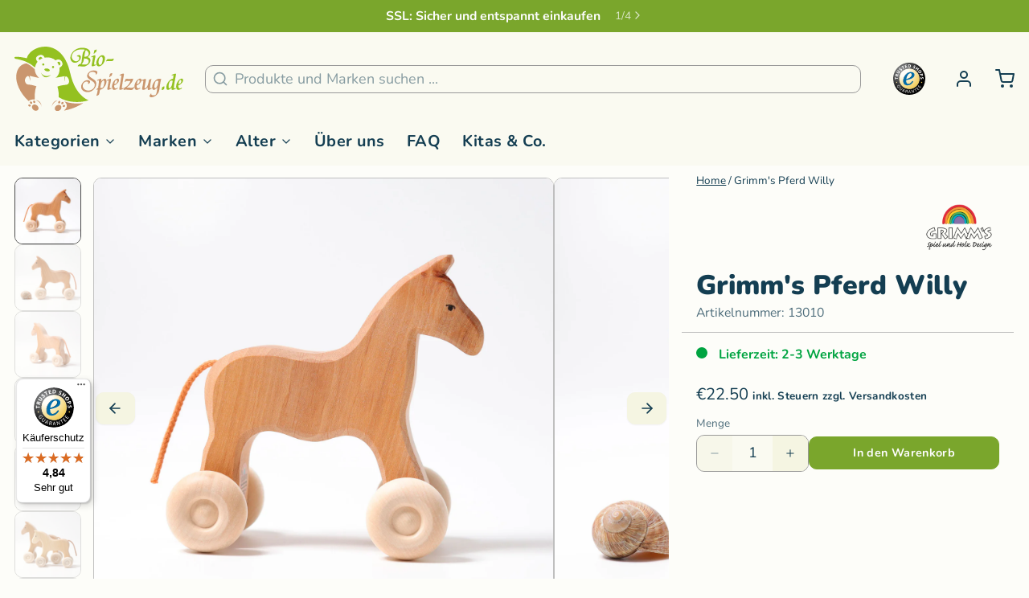

--- FILE ---
content_type: text/html; charset=utf-8
request_url: https://www.bio-spielzeug.de/products/grimm-s-pferd-willy
body_size: 82948
content:
<!DOCTYPE html>
<html 
  class="min-h-[100vh]"
  lang="de"
  x-data="app()" 
  x-init="
    handleSharedCart(); 
    updateCart(false);">

  <head>
    <script src="//www.bio-spielzeug.de/cdn/shop/files/pandectes-rules.js?v=17596422713519596912"></script>
    <!-- snippets/theme__meta.liquid -->


<meta charset='utf-8'>
<meta name="viewport" content="width=device-width, initial-scale=1, maximum-scale=5"><title>Pferd Willy von Grimm&#39;s Spiel und Holz Design · Bio Spielzeug</title><link href='https://www.bio-spielzeug.de/products/grimm-s-pferd-willy' rel='canonical'>

  <link href="//www.bio-spielzeug.de/cdn/shop/files/favicon_transparent.png?crop=center&height=180&v=1701085378&width=180" rel="apple-touch-icon" sizes="180x180">
  <link href="//www.bio-spielzeug.de/cdn/shop/files/favicon_transparent.png?crop=center&height=32&v=1701085378&width=32" rel="icon" type="image/png" sizes="32x32">

<meta name="msapplication-TileColor" content="#fdfdf9">
<meta name="theme-color" content="#7aa62c">
<meta name="description" content="Pferd Willy von Grimm&amp;#39;s Spiel und Holz Design im Bio-Spielzeug Shop! Nachhaltiges &amp;amp; ökologisches Holzspielzeug. Jetzt entdecken!" />

<meta property="og:url" content="https://www.bio-spielzeug.de/products/grimm-s-pferd-willy">
<meta property="og:site_name" content="Bio Spielzeug">
<meta property="og:type" content="product">
<meta property="og:title" content="Grimm&#39;s Pferd Willy">
<meta property="og:description" content="Pferd Willy von Grimm&amp;#39;s Spiel und Holz Design im Bio-Spielzeug Shop! Nachhaltiges &amp;amp; ökologisches Holzspielzeug. Jetzt entdecken!"><meta property="og:image" content="http://www.bio-spielzeug.de/cdn/shop/products/bio_spielzeug_grimms_spiel_und_holz_design_13010_pferd_willy_1_a64cb4fe-781d-48ff-93b5-d14817e28f04.jpg?v=1703972074">
  <meta property="og:image:secure_url" content="https://www.bio-spielzeug.de/cdn/shop/products/bio_spielzeug_grimms_spiel_und_holz_design_13010_pferd_willy_1_a64cb4fe-781d-48ff-93b5-d14817e28f04.jpg?v=1703972074">
  <meta property="og:image:width" content="1800">
  <meta property="og:image:height" content="1800"><meta property="og:price:amount" content="22,50">
  <meta property="og:price:currency" content="EUR">
<meta name="twitter:title" content="Grimm&#39;s Pferd Willy">
<meta name="twitter:site" content="" />
<meta name="twitter:description" content="Pferd Willy von Grimm&amp;#39;s Spiel und Holz Design im Bio-Spielzeug Shop! Nachhaltiges &amp;amp; ökologisches Holzspielzeug. Jetzt entdecken!">
<meta name="twitter:card" content="summary_large_image">

    <link rel="preconnect" href="https://cdn.shopify.com" crossorigin><link rel="preconnect" href="https://fonts.shopifycdn.com" crossorigin><link rel="preload" as="font" href="//www.bio-spielzeug.de/cdn/fonts/nunito/nunito_n4.fc49103dc396b42cae9460289072d384b6c6eb63.woff2" type="font/woff2" crossorigin><link rel="preload" as="font" href="//www.bio-spielzeug.de/cdn/fonts/nunito/nunito_n9.29703ebe5c8d8fa1bc7f2dcb872bdf16cf7ff465.woff2" type="font/woff2" crossorigin><!-- snippets/theme__structured-data.liquid -->









  <meta itemprop="name" content="Grimm's Pferd Willy">
  <meta itemprop="url" content="https://www.bio-spielzeug.de/products/grimm-s-pferd-willy">
  <meta itemprop="brand" content="Grimm's Spiel und Holz Design">
  <meta itemprop="image" content="https://www.bio-spielzeug.de/cdn/shop/products/bio_spielzeug_grimms_spiel_und_holz_design_13010_pferd_willy_1_a64cb4fe-781d-48ff-93b5-d14817e28f04.jpg?v=1703972074">
  <meta itemprop="description" content="Pferd Willy von Grimm's Spiel und Holz Design

Handgefertigt aus FSC-zertifiziertem Holz aus nachhaltiger Forstwirtschaft
Material: Erlenholz geölt mit natürlichem Pflanzenöl

Höhe: 15 cm
Ausgezeichnet mit dem spielgut-Siegel


Das Schiebetier Pferd Willy von Grimm`s Spiel und Holz Design ist perfekt für Kleinkinder geeignet, die schon sicher laufen können. Das wunderschöne Pferd Willy ist ein gemütlicher Zeitgenosse. Gelassen rollt es Ihrem Kind voraus und macht auch gern mal Pause, wenn sich Ihr kleiner Schatz etwas in seiner Umgebung genauer anschauen möchte. Das Pferd Willy von Grimm`s Spiel und Holz Design ist mit viel Liebe zum Detail aus zertifiziertem Erlenholz gefertigt, mit Pflanzenöl geölt und dadurch 100% Natur. Dieses schöne Pferd Willy ist mit dem spielgut-Siegel ausgezeichnet!

"><script type="application/ld+json">
    {
      "@context": "http://schema.org/",
      "@type": "Product",
      "name": "Grimm's Pferd Willy",
      "url": "https:\/\/www.bio-spielzeug.de\/products\/grimm-s-pferd-willy",
      "image": [
          "https:\/\/www.bio-spielzeug.de\/cdn\/shop\/products\/bio_spielzeug_grimms_spiel_und_holz_design_13010_pferd_willy_1_a64cb4fe-781d-48ff-93b5-d14817e28f04.jpg?v=1703972074\u0026width=1920"
        ],
      "description": "Pferd Willy von Grimm's Spiel und Holz Design\n\nHandgefertigt aus FSC-zertifiziertem Holz aus nachhaltiger Forstwirtschaft\nMaterial: Erlenholz geölt mit natürlichem Pflanzenöl\n\nHöhe: 15 cm\nAusgezeichnet mit dem spielgut-Siegel\n\n\nDas Schiebetier Pferd Willy von Grimm`s Spiel und Holz Design ist perfekt für Kleinkinder geeignet, die schon sicher laufen können. Das wunderschöne Pferd Willy ist ein gemütlicher Zeitgenosse. Gelassen rollt es Ihrem Kind voraus und macht auch gern mal Pause, wenn sich Ihr kleiner Schatz etwas in seiner Umgebung genauer anschauen möchte. Das Pferd Willy von Grimm`s Spiel und Holz Design ist mit viel Liebe zum Detail aus zertifiziertem Erlenholz gefertigt, mit Pflanzenöl geölt und dadurch 100% Natur. Dieses schöne Pferd Willy ist mit dem spielgut-Siegel ausgezeichnet!\n\n",
      "sku": "13010",
      "brand": {
        "@type": "Brand",
        "name": "Grimm's Spiel und Holz Design"
      },
      "offers": [{
            "@type" : "Offer","sku": "13010","gtin13": 4048565130103,"availability" : "http://schema.org/InStock",
            "price" : 22.5,
            "priceCurrency" : "EUR",
            "url" : "https:\/\/www.bio-spielzeug.de\/products\/grimm-s-pferd-willy?variant=46983425720624"
          }
]
    }
  </script>
  
  <script type="application/ld+json">
    {
      "@context": "https://schema.org",
      "@type": "BreadcrumbList",
      "itemListElement": [{
        "@type": "ListItem",
        "position": 1,
        "name": "Home",
        "item": "https://www.bio-spielzeug.de"
      },{
        "@type": "ListItem",
        "position": 2,
        "name": "Categories",
        "item": "https://www.bio-spielzeug.de/collections"
      },{
        "@type": "ListItem",
        "position": 3,
        "name": "Products",
        "item": "https://www.bio-spielzeug.de/collections/all"
      },{
        "@type": "ListItem",
        "position": 4,
        "name": "Grimm's Pferd Willy"
      }]
    }
  </script>




    <!-- snippets/theme__styles.liquid -->


<noscript><style>
  .js\:animation.opacity-0 {
    opacity: 100 !important;
  }
  .js\:animation.translate-y-4,
  .js\:animation.translate-y-8 {
    transform: translateY(0px) !important;
  }
  .no-js--hide {
    display: none !important;
  }
  .no-js--block {
    display: block !important;
  }
</style></noscript>

<style data-shopify>

  @font-face {
  font-family: Nunito;
  font-weight: 400;
  font-style: normal;
  font-display: swap;
  src: url("//www.bio-spielzeug.de/cdn/fonts/nunito/nunito_n4.fc49103dc396b42cae9460289072d384b6c6eb63.woff2") format("woff2"),
       url("//www.bio-spielzeug.de/cdn/fonts/nunito/nunito_n4.5d26d13beeac3116db2479e64986cdeea4c8fbdd.woff") format("woff");
}

  @font-face {
  font-family: Nunito;
  font-weight: 700;
  font-style: normal;
  font-display: swap;
  src: url("//www.bio-spielzeug.de/cdn/fonts/nunito/nunito_n7.37cf9b8cf43b3322f7e6e13ad2aad62ab5dc9109.woff2") format("woff2"),
       url("//www.bio-spielzeug.de/cdn/fonts/nunito/nunito_n7.45cfcfadc6630011252d54d5f5a2c7c98f60d5de.woff") format("woff");
}

  @font-face {
  font-family: Nunito;
  font-weight: 400;
  font-style: italic;
  font-display: swap;
  src: url("//www.bio-spielzeug.de/cdn/fonts/nunito/nunito_i4.fd53bf99043ab6c570187ed42d1b49192135de96.woff2") format("woff2"),
       url("//www.bio-spielzeug.de/cdn/fonts/nunito/nunito_i4.cb3876a003a73aaae5363bb3e3e99d45ec598cc6.woff") format("woff");
}

  @font-face {
  font-family: Nunito;
  font-weight: 700;
  font-style: italic;
  font-display: swap;
  src: url("//www.bio-spielzeug.de/cdn/fonts/nunito/nunito_i7.3f8ba2027bc9ceb1b1764ecab15bae73f86c4632.woff2") format("woff2"),
       url("//www.bio-spielzeug.de/cdn/fonts/nunito/nunito_i7.82bfb5f86ec77ada3c9f660da22064c2e46e1469.woff") format("woff");
}

  @font-face {
  font-family: Nunito;
  font-weight: 900;
  font-style: normal;
  font-display: swap;
  src: url("//www.bio-spielzeug.de/cdn/fonts/nunito/nunito_n9.29703ebe5c8d8fa1bc7f2dcb872bdf16cf7ff465.woff2") format("woff2"),
       url("//www.bio-spielzeug.de/cdn/fonts/nunito/nunito_n9.37c60d6be0d57e3635735f5fdd179e5283d59f56.woff") format("woff");
}

  @font-face {
  font-family: Nunito;
  font-weight: 700;
  font-style: normal;
  font-display: swap;
  src: url("//www.bio-spielzeug.de/cdn/fonts/nunito/nunito_n7.37cf9b8cf43b3322f7e6e13ad2aad62ab5dc9109.woff2") format("woff2"),
       url("//www.bio-spielzeug.de/cdn/fonts/nunito/nunito_n7.45cfcfadc6630011252d54d5f5a2c7c98f60d5de.woff") format("woff");
}


  :root {
    --color__bg-body-light: #fdfdf9;
    --color__bg-overlay-light-1: #f5f5e2;
    --color__bg-overlay-light-2: #eeeecb;
    --color__bg-overlay-light-3: #dede9d;

    --color__text-light: #143e52;
    --color__link-light: #7aa62c;

    --color__text-dark: #fdfdfd;

    --color__border-divider-light-1: #bfbfbf;
    --color__border-divider-light-2: #999999;
    --color__border-divider-light-3: #737373;
    --color__border-selected-light-1: #4c4c4c;
    --color__border-selected-light-2: #262626;

    --color-primary-button-background-light: #7aa62c;
    --color-primary-button-border-light: #7aa62c;
    --color-primary-button-text-light: #fdfdfd;

    --color-secondary-button-background-light: #ca966e;
    --color-secondary-button-border-light: #ca966e;
    --color-secondary-button-text-light: #fdfdfd;

    --color-tertiary-button-background-light: #f5f5f5;
    --color-tertiary-button-border-light: #f5f5f5;
    --color-tertiary-button-text-light: #282828;

    --color-neutral-button-background-light: #e7ebc9;
    --color-neutral-button-border-light: #e7ebc9;
    --color-neutral-button-text-light: #143e52;

    --color-plain-button-background-light: #f5f5e2;
    --color-plain-button-border-light: #f5f5e2;
    --color-plain-button-text-light: #143e52;

    --sizes-border-button-radius: 10px;
    --sizes-border-input-radius: 10px;
    --sizes-border-element-radius: 10px;
    --sizes-border-width: 1px;
    --sizes-gap-width: 15px;

    --type-font-body-family: Nunito, sans-serif;
    --type-font-body-style: normal;
    --type-font-body-weight: 400;
    --type-font-header-family: Nunito, sans-serif;
    --type-font-header-style: normal;
    --type-font-header-weight: 900;
    --type-font-nav-family: Nunito, sans-serif;
    --type-font-nav-style: normal;
    --type-font-nav-weight: 700;
    --type-font-base-size: 18px;
    --type-button-capiliziation: ;
  }
</style>

    


  <link href="//www.bio-spielzeug.de/cdn/shop/t/11/assets/styles-f3ba8c8f.css" rel="stylesheet" type="text/css" media="all" />


    <script>window.performance && window.performance.mark && window.performance.mark('shopify.content_for_header.start');</script><meta name="google-site-verification" content="tQi4yuXEmV52NnzabmPcBt7H883uIzDX8f7LuKoYflQ">
<meta id="shopify-digital-wallet" name="shopify-digital-wallet" content="/82546229552/digital_wallets/dialog">
<meta name="shopify-checkout-api-token" content="de6f175f03467bab76a096d19aae4055">
<meta id="in-context-paypal-metadata" data-shop-id="82546229552" data-venmo-supported="false" data-environment="production" data-locale="de_DE" data-paypal-v4="true" data-currency="EUR">
<link rel="alternate" type="application/json+oembed" href="https://www.bio-spielzeug.de/products/grimm-s-pferd-willy.oembed">
<script async="async" src="/checkouts/internal/preloads.js?locale=de-DE"></script>
<link rel="preconnect" href="https://shop.app" crossorigin="anonymous">
<script async="async" src="https://shop.app/checkouts/internal/preloads.js?locale=de-DE&shop_id=82546229552" crossorigin="anonymous"></script>
<script id="apple-pay-shop-capabilities" type="application/json">{"shopId":82546229552,"countryCode":"DE","currencyCode":"EUR","merchantCapabilities":["supports3DS"],"merchantId":"gid:\/\/shopify\/Shop\/82546229552","merchantName":"Bio Spielzeug","requiredBillingContactFields":["postalAddress","email"],"requiredShippingContactFields":["postalAddress","email"],"shippingType":"shipping","supportedNetworks":["visa","maestro","masterCard"],"total":{"type":"pending","label":"Bio Spielzeug","amount":"1.00"},"shopifyPaymentsEnabled":true,"supportsSubscriptions":true}</script>
<script id="shopify-features" type="application/json">{"accessToken":"de6f175f03467bab76a096d19aae4055","betas":["rich-media-storefront-analytics"],"domain":"www.bio-spielzeug.de","predictiveSearch":true,"shopId":82546229552,"locale":"de"}</script>
<script>var Shopify = Shopify || {};
Shopify.shop = "bio-spielzeug.myshopify.com";
Shopify.locale = "de";
Shopify.currency = {"active":"EUR","rate":"1.0"};
Shopify.country = "DE";
Shopify.theme = {"name":"Bio-Spielzeug-6.2.0\/main","id":163517235504,"schema_name":"Paper","schema_version":"6.2.0","theme_store_id":null,"role":"main"};
Shopify.theme.handle = "null";
Shopify.theme.style = {"id":null,"handle":null};
Shopify.cdnHost = "www.bio-spielzeug.de/cdn";
Shopify.routes = Shopify.routes || {};
Shopify.routes.root = "/";</script>
<script type="module">!function(o){(o.Shopify=o.Shopify||{}).modules=!0}(window);</script>
<script>!function(o){function n(){var o=[];function n(){o.push(Array.prototype.slice.apply(arguments))}return n.q=o,n}var t=o.Shopify=o.Shopify||{};t.loadFeatures=n(),t.autoloadFeatures=n()}(window);</script>
<script>
  window.ShopifyPay = window.ShopifyPay || {};
  window.ShopifyPay.apiHost = "shop.app\/pay";
  window.ShopifyPay.redirectState = null;
</script>
<script id="shop-js-analytics" type="application/json">{"pageType":"product"}</script>
<script defer="defer" async type="module" src="//www.bio-spielzeug.de/cdn/shopifycloud/shop-js/modules/v2/client.init-shop-cart-sync_e98Ab_XN.de.esm.js"></script>
<script defer="defer" async type="module" src="//www.bio-spielzeug.de/cdn/shopifycloud/shop-js/modules/v2/chunk.common_Pcw9EP95.esm.js"></script>
<script defer="defer" async type="module" src="//www.bio-spielzeug.de/cdn/shopifycloud/shop-js/modules/v2/chunk.modal_CzmY4ZhL.esm.js"></script>
<script type="module">
  await import("//www.bio-spielzeug.de/cdn/shopifycloud/shop-js/modules/v2/client.init-shop-cart-sync_e98Ab_XN.de.esm.js");
await import("//www.bio-spielzeug.de/cdn/shopifycloud/shop-js/modules/v2/chunk.common_Pcw9EP95.esm.js");
await import("//www.bio-spielzeug.de/cdn/shopifycloud/shop-js/modules/v2/chunk.modal_CzmY4ZhL.esm.js");

  window.Shopify.SignInWithShop?.initShopCartSync?.({"fedCMEnabled":true,"windoidEnabled":true});

</script>
<script>
  window.Shopify = window.Shopify || {};
  if (!window.Shopify.featureAssets) window.Shopify.featureAssets = {};
  window.Shopify.featureAssets['shop-js'] = {"shop-cart-sync":["modules/v2/client.shop-cart-sync_DazCVyJ3.de.esm.js","modules/v2/chunk.common_Pcw9EP95.esm.js","modules/v2/chunk.modal_CzmY4ZhL.esm.js"],"init-fed-cm":["modules/v2/client.init-fed-cm_D0AulfmK.de.esm.js","modules/v2/chunk.common_Pcw9EP95.esm.js","modules/v2/chunk.modal_CzmY4ZhL.esm.js"],"shop-cash-offers":["modules/v2/client.shop-cash-offers_BISyWFEA.de.esm.js","modules/v2/chunk.common_Pcw9EP95.esm.js","modules/v2/chunk.modal_CzmY4ZhL.esm.js"],"shop-login-button":["modules/v2/client.shop-login-button_D_c1vx_E.de.esm.js","modules/v2/chunk.common_Pcw9EP95.esm.js","modules/v2/chunk.modal_CzmY4ZhL.esm.js"],"pay-button":["modules/v2/client.pay-button_CHADzJ4g.de.esm.js","modules/v2/chunk.common_Pcw9EP95.esm.js","modules/v2/chunk.modal_CzmY4ZhL.esm.js"],"shop-button":["modules/v2/client.shop-button_CQnD2U3v.de.esm.js","modules/v2/chunk.common_Pcw9EP95.esm.js","modules/v2/chunk.modal_CzmY4ZhL.esm.js"],"avatar":["modules/v2/client.avatar_BTnouDA3.de.esm.js"],"init-windoid":["modules/v2/client.init-windoid_CmA0-hrC.de.esm.js","modules/v2/chunk.common_Pcw9EP95.esm.js","modules/v2/chunk.modal_CzmY4ZhL.esm.js"],"init-shop-for-new-customer-accounts":["modules/v2/client.init-shop-for-new-customer-accounts_BCzC_Mib.de.esm.js","modules/v2/client.shop-login-button_D_c1vx_E.de.esm.js","modules/v2/chunk.common_Pcw9EP95.esm.js","modules/v2/chunk.modal_CzmY4ZhL.esm.js"],"init-shop-email-lookup-coordinator":["modules/v2/client.init-shop-email-lookup-coordinator_DYzOit4u.de.esm.js","modules/v2/chunk.common_Pcw9EP95.esm.js","modules/v2/chunk.modal_CzmY4ZhL.esm.js"],"init-shop-cart-sync":["modules/v2/client.init-shop-cart-sync_e98Ab_XN.de.esm.js","modules/v2/chunk.common_Pcw9EP95.esm.js","modules/v2/chunk.modal_CzmY4ZhL.esm.js"],"shop-toast-manager":["modules/v2/client.shop-toast-manager_Bc-1elH8.de.esm.js","modules/v2/chunk.common_Pcw9EP95.esm.js","modules/v2/chunk.modal_CzmY4ZhL.esm.js"],"init-customer-accounts":["modules/v2/client.init-customer-accounts_CqlRHmZs.de.esm.js","modules/v2/client.shop-login-button_D_c1vx_E.de.esm.js","modules/v2/chunk.common_Pcw9EP95.esm.js","modules/v2/chunk.modal_CzmY4ZhL.esm.js"],"init-customer-accounts-sign-up":["modules/v2/client.init-customer-accounts-sign-up_DZmBw6yB.de.esm.js","modules/v2/client.shop-login-button_D_c1vx_E.de.esm.js","modules/v2/chunk.common_Pcw9EP95.esm.js","modules/v2/chunk.modal_CzmY4ZhL.esm.js"],"shop-follow-button":["modules/v2/client.shop-follow-button_Cx-w7rSq.de.esm.js","modules/v2/chunk.common_Pcw9EP95.esm.js","modules/v2/chunk.modal_CzmY4ZhL.esm.js"],"checkout-modal":["modules/v2/client.checkout-modal_Djjmh8qM.de.esm.js","modules/v2/chunk.common_Pcw9EP95.esm.js","modules/v2/chunk.modal_CzmY4ZhL.esm.js"],"shop-login":["modules/v2/client.shop-login_DMZMgoZf.de.esm.js","modules/v2/chunk.common_Pcw9EP95.esm.js","modules/v2/chunk.modal_CzmY4ZhL.esm.js"],"lead-capture":["modules/v2/client.lead-capture_SqejaEd8.de.esm.js","modules/v2/chunk.common_Pcw9EP95.esm.js","modules/v2/chunk.modal_CzmY4ZhL.esm.js"],"payment-terms":["modules/v2/client.payment-terms_DUeEqFTJ.de.esm.js","modules/v2/chunk.common_Pcw9EP95.esm.js","modules/v2/chunk.modal_CzmY4ZhL.esm.js"]};
</script>
<script>(function() {
  var isLoaded = false;
  function asyncLoad() {
    if (isLoaded) return;
    isLoaded = true;
    var urls = ["https:\/\/tseish-app.connect.trustedshops.com\/esc.js?apiBaseUrl=aHR0cHM6Ly90c2Vpc2gtYXBwLmNvbm5lY3QudHJ1c3RlZHNob3BzLmNvbQ==\u0026instanceId=YmlvLXNwaWVsemV1Zy5teXNob3BpZnkuY29t\u0026shop=bio-spielzeug.myshopify.com"];
    for (var i = 0; i < urls.length; i++) {
      var s = document.createElement('script');
      s.type = 'text/javascript';
      s.async = true;
      s.src = urls[i];
      var x = document.getElementsByTagName('script')[0];
      x.parentNode.insertBefore(s, x);
    }
  };
  if(window.attachEvent) {
    window.attachEvent('onload', asyncLoad);
  } else {
    window.addEventListener('load', asyncLoad, false);
  }
})();</script>
<script id="__st">var __st={"a":82546229552,"offset":3600,"reqid":"e7985471-8acb-4d46-98ea-6046cbf3ce38-1769080068","pageurl":"www.bio-spielzeug.de\/products\/grimm-s-pferd-willy","u":"583b0448dfb0","p":"product","rtyp":"product","rid":8778715726128};</script>
<script>window.ShopifyPaypalV4VisibilityTracking = true;</script>
<script id="captcha-bootstrap">!function(){'use strict';const t='contact',e='account',n='new_comment',o=[[t,t],['blogs',n],['comments',n],[t,'customer']],c=[[e,'customer_login'],[e,'guest_login'],[e,'recover_customer_password'],[e,'create_customer']],r=t=>t.map((([t,e])=>`form[action*='/${t}']:not([data-nocaptcha='true']) input[name='form_type'][value='${e}']`)).join(','),a=t=>()=>t?[...document.querySelectorAll(t)].map((t=>t.form)):[];function s(){const t=[...o],e=r(t);return a(e)}const i='password',u='form_key',d=['recaptcha-v3-token','g-recaptcha-response','h-captcha-response',i],f=()=>{try{return window.sessionStorage}catch{return}},m='__shopify_v',_=t=>t.elements[u];function p(t,e,n=!1){try{const o=window.sessionStorage,c=JSON.parse(o.getItem(e)),{data:r}=function(t){const{data:e,action:n}=t;return t[m]||n?{data:e,action:n}:{data:t,action:n}}(c);for(const[e,n]of Object.entries(r))t.elements[e]&&(t.elements[e].value=n);n&&o.removeItem(e)}catch(o){console.error('form repopulation failed',{error:o})}}const l='form_type',E='cptcha';function T(t){t.dataset[E]=!0}const w=window,h=w.document,L='Shopify',v='ce_forms',y='captcha';let A=!1;((t,e)=>{const n=(g='f06e6c50-85a8-45c8-87d0-21a2b65856fe',I='https://cdn.shopify.com/shopifycloud/storefront-forms-hcaptcha/ce_storefront_forms_captcha_hcaptcha.v1.5.2.iife.js',D={infoText:'Durch hCaptcha geschützt',privacyText:'Datenschutz',termsText:'Allgemeine Geschäftsbedingungen'},(t,e,n)=>{const o=w[L][v],c=o.bindForm;if(c)return c(t,g,e,D).then(n);var r;o.q.push([[t,g,e,D],n]),r=I,A||(h.body.append(Object.assign(h.createElement('script'),{id:'captcha-provider',async:!0,src:r})),A=!0)});var g,I,D;w[L]=w[L]||{},w[L][v]=w[L][v]||{},w[L][v].q=[],w[L][y]=w[L][y]||{},w[L][y].protect=function(t,e){n(t,void 0,e),T(t)},Object.freeze(w[L][y]),function(t,e,n,w,h,L){const[v,y,A,g]=function(t,e,n){const i=e?o:[],u=t?c:[],d=[...i,...u],f=r(d),m=r(i),_=r(d.filter((([t,e])=>n.includes(e))));return[a(f),a(m),a(_),s()]}(w,h,L),I=t=>{const e=t.target;return e instanceof HTMLFormElement?e:e&&e.form},D=t=>v().includes(t);t.addEventListener('submit',(t=>{const e=I(t);if(!e)return;const n=D(e)&&!e.dataset.hcaptchaBound&&!e.dataset.recaptchaBound,o=_(e),c=g().includes(e)&&(!o||!o.value);(n||c)&&t.preventDefault(),c&&!n&&(function(t){try{if(!f())return;!function(t){const e=f();if(!e)return;const n=_(t);if(!n)return;const o=n.value;o&&e.removeItem(o)}(t);const e=Array.from(Array(32),(()=>Math.random().toString(36)[2])).join('');!function(t,e){_(t)||t.append(Object.assign(document.createElement('input'),{type:'hidden',name:u})),t.elements[u].value=e}(t,e),function(t,e){const n=f();if(!n)return;const o=[...t.querySelectorAll(`input[type='${i}']`)].map((({name:t})=>t)),c=[...d,...o],r={};for(const[a,s]of new FormData(t).entries())c.includes(a)||(r[a]=s);n.setItem(e,JSON.stringify({[m]:1,action:t.action,data:r}))}(t,e)}catch(e){console.error('failed to persist form',e)}}(e),e.submit())}));const S=(t,e)=>{t&&!t.dataset[E]&&(n(t,e.some((e=>e===t))),T(t))};for(const o of['focusin','change'])t.addEventListener(o,(t=>{const e=I(t);D(e)&&S(e,y())}));const B=e.get('form_key'),M=e.get(l),P=B&&M;t.addEventListener('DOMContentLoaded',(()=>{const t=y();if(P)for(const e of t)e.elements[l].value===M&&p(e,B);[...new Set([...A(),...v().filter((t=>'true'===t.dataset.shopifyCaptcha))])].forEach((e=>S(e,t)))}))}(h,new URLSearchParams(w.location.search),n,t,e,['guest_login'])})(!0,!0)}();</script>
<script integrity="sha256-4kQ18oKyAcykRKYeNunJcIwy7WH5gtpwJnB7kiuLZ1E=" data-source-attribution="shopify.loadfeatures" defer="defer" src="//www.bio-spielzeug.de/cdn/shopifycloud/storefront/assets/storefront/load_feature-a0a9edcb.js" crossorigin="anonymous"></script>
<script crossorigin="anonymous" defer="defer" src="//www.bio-spielzeug.de/cdn/shopifycloud/storefront/assets/shopify_pay/storefront-65b4c6d7.js?v=20250812"></script>
<script data-source-attribution="shopify.dynamic_checkout.dynamic.init">var Shopify=Shopify||{};Shopify.PaymentButton=Shopify.PaymentButton||{isStorefrontPortableWallets:!0,init:function(){window.Shopify.PaymentButton.init=function(){};var t=document.createElement("script");t.src="https://www.bio-spielzeug.de/cdn/shopifycloud/portable-wallets/latest/portable-wallets.de.js",t.type="module",document.head.appendChild(t)}};
</script>
<script data-source-attribution="shopify.dynamic_checkout.buyer_consent">
  function portableWalletsHideBuyerConsent(e){var t=document.getElementById("shopify-buyer-consent"),n=document.getElementById("shopify-subscription-policy-button");t&&n&&(t.classList.add("hidden"),t.setAttribute("aria-hidden","true"),n.removeEventListener("click",e))}function portableWalletsShowBuyerConsent(e){var t=document.getElementById("shopify-buyer-consent"),n=document.getElementById("shopify-subscription-policy-button");t&&n&&(t.classList.remove("hidden"),t.removeAttribute("aria-hidden"),n.addEventListener("click",e))}window.Shopify?.PaymentButton&&(window.Shopify.PaymentButton.hideBuyerConsent=portableWalletsHideBuyerConsent,window.Shopify.PaymentButton.showBuyerConsent=portableWalletsShowBuyerConsent);
</script>
<script data-source-attribution="shopify.dynamic_checkout.cart.bootstrap">document.addEventListener("DOMContentLoaded",(function(){function t(){return document.querySelector("shopify-accelerated-checkout-cart, shopify-accelerated-checkout")}if(t())Shopify.PaymentButton.init();else{new MutationObserver((function(e,n){t()&&(Shopify.PaymentButton.init(),n.disconnect())})).observe(document.body,{childList:!0,subtree:!0})}}));
</script>
<link id="shopify-accelerated-checkout-styles" rel="stylesheet" media="screen" href="https://www.bio-spielzeug.de/cdn/shopifycloud/portable-wallets/latest/accelerated-checkout-backwards-compat.css" crossorigin="anonymous">
<style id="shopify-accelerated-checkout-cart">
        #shopify-buyer-consent {
  margin-top: 1em;
  display: inline-block;
  width: 100%;
}

#shopify-buyer-consent.hidden {
  display: none;
}

#shopify-subscription-policy-button {
  background: none;
  border: none;
  padding: 0;
  text-decoration: underline;
  font-size: inherit;
  cursor: pointer;
}

#shopify-subscription-policy-button::before {
  box-shadow: none;
}

      </style>

<script>window.performance && window.performance.mark && window.performance.mark('shopify.content_for_header.end');</script>

  <!-- BEGIN app block: shopify://apps/pandectes-gdpr/blocks/banner/58c0baa2-6cc1-480c-9ea6-38d6d559556a -->
  
    
      <!-- TCF is active, scripts are loaded above -->
      
        <script>
          if (!window.PandectesRulesSettings) {
            window.PandectesRulesSettings = {"store":{"id":82546229552,"adminMode":false,"headless":false,"storefrontRootDomain":"","checkoutRootDomain":"","storefrontAccessToken":""},"banner":{"revokableTrigger":false,"cookiesBlockedByDefault":"7","hybridStrict":false,"isActive":true},"geolocation":{"auOnly":false,"brOnly":false,"caOnly":false,"chOnly":false,"euOnly":false,"jpOnly":false,"nzOnly":false,"thOnly":false,"zaOnly":false,"canadaOnly":false,"globalVisibility":true},"blocker":{"isActive":false,"googleConsentMode":{"isActive":true,"id":"","analyticsId":"G-YB12H05SRZ","adwordsId":"AW-837686993","adStorageCategory":4,"analyticsStorageCategory":2,"functionalityStorageCategory":1,"personalizationStorageCategory":1,"securityStorageCategory":0,"customEvent":false,"redactData":false,"urlPassthrough":false,"dataLayerProperty":"dataLayer","waitForUpdate":500,"useNativeChannel":true,"debugMode":false},"facebookPixel":{"isActive":false,"id":"","ldu":false},"microsoft":{"isActive":false,"uetTags":""},"rakuten":{"isActive":false,"cmp":false,"ccpa":false},"gpcIsActive":true,"klaviyoIsActive":false,"defaultBlocked":7,"patterns":{"whiteList":[],"blackList":{"1":[],"2":[],"4":[],"8":[]},"iframesWhiteList":[],"iframesBlackList":{"1":[],"2":[],"4":[],"8":[]},"beaconsWhiteList":[],"beaconsBlackList":{"1":[],"2":[],"4":[],"8":[]}}}};
            const rulesScript = document.createElement('script');
            window.PandectesRulesSettings.auto = true;
            rulesScript.src = "https://cdn.shopify.com/extensions/019be439-d987-77f1-acec-51375980d6df/gdpr-241/assets/pandectes-rules.js";
            const firstChild = document.head.firstChild;
            document.head.insertBefore(rulesScript, firstChild);
          }
        </script>
      
      <script>
        
          window.PandectesSettings = {"store":{"id":82546229552,"plan":"plus","theme":"Bio-Spielzeug-6.2.0/main","primaryLocale":"de","adminMode":false,"headless":false,"storefrontRootDomain":"","checkoutRootDomain":"","storefrontAccessToken":""},"tsPublished":1746663032,"declaration":{"declDays":"","declName":"","declPath":"","declType":"","isActive":false,"showType":true,"declHours":"","declYears":"","declDomain":"","declMonths":"","declMinutes":"","declPurpose":"","declSeconds":"","declSession":"","showPurpose":false,"declProvider":"","showProvider":true,"declIntroText":"","declRetention":"","declFirstParty":"","declThirdParty":"","showDateGenerated":true},"language":{"unpublished":[],"languageMode":"Single","fallbackLanguage":"de","languageDetection":"locale","languagesSupported":[]},"texts":{"managed":{"headerText":{"de":"Wir respektieren Ihre Privatsphäre"},"consentText":{"de":"Wir verwenden Cookies, um unsere Website stets zu optimieren. Bitte beachten Sie unsere Datenschutzhinweise."},"linkText":{"de":"Datenschutzerklärung"},"imprintText":{"de":"Impressum"},"googleLinkText":{"de":"Googles Datenschutzbestimmungen"},"allowButtonText":{"de":"Annehmen"},"denyButtonText":{"de":"Ablehnen"},"dismissButtonText":{"de":"Okay"},"leaveSiteButtonText":{"de":"Diese Seite verlassen"},"preferencesButtonText":{"de":"Einstellungen"},"cookiePolicyText":{"de":"Cookie-Richtlinie"},"preferencesPopupTitleText":{"de":"Einwilligungseinstellungen verwalten"},"preferencesPopupIntroText":{"de":"Wir verwenden Cookies, um die Funktionalität der Website zu optimieren, die Leistung zu analysieren und Ihnen ein personalisiertes Erlebnis zu bieten. Einige Cookies sind für den ordnungsgemäßen Betrieb der Website unerlässlich. Diese Cookies können nicht deaktiviert werden. In diesem Fenster können Sie Ihre Präferenzen für Cookies verwalten."},"preferencesPopupSaveButtonText":{"de":"Auswahl speichern"},"preferencesPopupCloseButtonText":{"de":"Schließen"},"preferencesPopupAcceptAllButtonText":{"de":"Alles Akzeptieren"},"preferencesPopupRejectAllButtonText":{"de":"Alles ablehnen"},"cookiesDetailsText":{"de":"Cookie-Details"},"preferencesPopupAlwaysAllowedText":{"de":"Immer erlaubt"},"accessSectionParagraphText":{"de":"Sie haben das Recht, jederzeit auf Ihre Daten zuzugreifen."},"accessSectionTitleText":{"de":"Datenübertragbarkeit"},"accessSectionAccountInfoActionText":{"de":"persönliche Daten"},"accessSectionDownloadReportActionText":{"de":"Alle Daten anfordern"},"accessSectionGDPRRequestsActionText":{"de":"Anfragen betroffener Personen"},"accessSectionOrdersRecordsActionText":{"de":"Aufträge"},"rectificationSectionParagraphText":{"de":"Sie haben das Recht, die Aktualisierung Ihrer Daten zu verlangen, wann immer Sie dies für angemessen halten."},"rectificationSectionTitleText":{"de":"Datenberichtigung"},"rectificationCommentPlaceholder":{"de":"Beschreiben Sie, was Sie aktualisieren möchten"},"rectificationCommentValidationError":{"de":"Kommentar ist erforderlich"},"rectificationSectionEditAccountActionText":{"de":"Aktualisierung anfordern"},"erasureSectionTitleText":{"de":"Recht auf Löschung"},"erasureSectionParagraphText":{"de":"Sie haben das Recht, die Löschung aller Ihrer Daten zu verlangen. Danach können Sie nicht mehr auf Ihr Konto zugreifen."},"erasureSectionRequestDeletionActionText":{"de":"Löschung personenbezogener Daten anfordern"},"consentDate":{"de":"Zustimmungsdatum"},"consentId":{"de":"Einwilligungs-ID"},"consentSectionChangeConsentActionText":{"de":"Einwilligungspräferenz ändern"},"consentSectionConsentedText":{"de":"Sie haben der Cookie-Richtlinie dieser Website zugestimmt am"},"consentSectionNoConsentText":{"de":"Sie haben der Cookie-Richtlinie dieser Website nicht zugestimmt."},"consentSectionTitleText":{"de":"Ihre Cookie-Einwilligung"},"consentStatus":{"de":"Einwilligungspräferenz"},"confirmationFailureMessage":{"de":"Ihre Anfrage wurde nicht bestätigt. Bitte versuchen Sie es erneut und wenn das Problem weiterhin besteht, wenden Sie sich an den Ladenbesitzer, um Hilfe zu erhalten"},"confirmationFailureTitle":{"de":"Ein Problem ist aufgetreten"},"confirmationSuccessMessage":{"de":"Wir werden uns in Kürze zu Ihrem Anliegen bei Ihnen melden."},"confirmationSuccessTitle":{"de":"Ihre Anfrage wurde bestätigt"},"guestsSupportEmailFailureMessage":{"de":"Ihre Anfrage wurde nicht übermittelt. Bitte versuchen Sie es erneut und wenn das Problem weiterhin besteht, wenden Sie sich an den Shop-Inhaber, um Hilfe zu erhalten."},"guestsSupportEmailFailureTitle":{"de":"Ein Problem ist aufgetreten"},"guestsSupportEmailPlaceholder":{"de":"E-Mail-Addresse"},"guestsSupportEmailSuccessMessage":{"de":"Wenn Sie als Kunde dieses Shops registriert sind, erhalten Sie in Kürze eine E-Mail mit Anweisungen zum weiteren Vorgehen."},"guestsSupportEmailSuccessTitle":{"de":"Vielen Dank für die Anfrage"},"guestsSupportEmailValidationError":{"de":"Email ist ungültig"},"guestsSupportInfoText":{"de":"Bitte loggen Sie sich mit Ihrem Kundenkonto ein, um fortzufahren."},"submitButton":{"de":"einreichen"},"submittingButton":{"de":"Senden..."},"cancelButton":{"de":"Abbrechen"},"declIntroText":{"de":"Wir verwenden Cookies, um die Funktionalität der Website zu optimieren, die Leistung zu analysieren und Ihnen ein personalisiertes Erlebnis zu bieten. Einige Cookies sind für den ordnungsgemäßen Betrieb der Website unerlässlich. Diese Cookies können nicht deaktiviert werden. In diesem Fenster können Sie Ihre Präferenzen für Cookies verwalten."},"declName":{"de":"Name"},"declPurpose":{"de":"Zweck"},"declType":{"de":"Typ"},"declRetention":{"de":"Speicherdauer"},"declProvider":{"de":"Anbieter"},"declFirstParty":{"de":"Erstanbieter"},"declThirdParty":{"de":"Drittanbieter"},"declSeconds":{"de":"Sekunden"},"declMinutes":{"de":"Minuten"},"declHours":{"de":"Std."},"declDays":{"de":"Tage"},"declMonths":{"de":"Monate"},"declYears":{"de":"Jahre"},"declSession":{"de":"Sitzung"},"declDomain":{"de":"Domain"},"declPath":{"de":"Weg"}},"categories":{"strictlyNecessaryCookiesTitleText":{"de":"Unbedingt erforderlich"},"strictlyNecessaryCookiesDescriptionText":{"de":"Diese Cookies sind unerlässlich, damit Sie sich auf der Website bewegen und ihre Funktionen nutzen können, z. B. den Zugriff auf sichere Bereiche der Website. Ohne diese Cookies kann die Website nicht richtig funktionieren."},"functionalityCookiesTitleText":{"de":"Funktionale Cookies"},"functionalityCookiesDescriptionText":{"de":"Diese Cookies ermöglichen es der Website, verbesserte Funktionalität und Personalisierung bereitzustellen. Sie können von uns oder von Drittanbietern gesetzt werden, deren Dienste wir auf unseren Seiten hinzugefügt haben. Wenn Sie diese Cookies nicht zulassen, funktionieren einige oder alle dieser Dienste möglicherweise nicht richtig."},"performanceCookiesTitleText":{"de":"Performance-Cookies"},"performanceCookiesDescriptionText":{"de":"Diese Cookies ermöglichen es uns, die Leistung unserer Website zu überwachen und zu verbessern. Sie ermöglichen es uns beispielsweise, Besuche zu zählen, Verkehrsquellen zu identifizieren und zu sehen, welche Teile der Website am beliebtesten sind."},"targetingCookiesTitleText":{"de":"Targeting-Cookies"},"targetingCookiesDescriptionText":{"de":"Diese Cookies können von unseren Werbepartnern über unsere Website gesetzt werden. Sie können von diesen Unternehmen verwendet werden, um ein Profil Ihrer Interessen zu erstellen und Ihnen relevante Werbung auf anderen Websites anzuzeigen. Sie speichern keine direkten personenbezogenen Daten, sondern basieren auf der eindeutigen Identifizierung Ihres Browsers und Ihres Internetgeräts. Wenn Sie diese Cookies nicht zulassen, erleben Sie weniger zielgerichtete Werbung."},"unclassifiedCookiesTitleText":{"de":"Unklassifizierte Cookies"},"unclassifiedCookiesDescriptionText":{"de":"Unklassifizierte Cookies sind Cookies, die wir gerade zusammen mit den Anbietern einzelner Cookies klassifizieren."}},"auto":{}},"library":{"previewMode":false,"fadeInTimeout":0,"defaultBlocked":7,"showLink":true,"showImprintLink":false,"showGoogleLink":false,"enabled":true,"cookie":{"expiryDays":365,"secure":true,"domain":""},"dismissOnScroll":false,"dismissOnWindowClick":false,"dismissOnTimeout":false,"palette":{"popup":{"background":"#FAFAF1","backgroundForCalculations":{"a":1,"b":241,"g":250,"r":250},"text":"#404040"},"button":{"background":"#7AA62C","backgroundForCalculations":{"a":1,"b":44,"g":166,"r":122},"text":"#FFFFFF","textForCalculation":{"a":1,"b":255,"g":255,"r":255},"border":"transparent"}},"content":{"href":"/policies/privacy-policy","imprintHref":"/policies/legal-notice","close":"&#10005;","target":"_blank","logo":"<img class=\"cc-banner-logo\" style=\"max-height: 40px;\" src=\"https://bio-spielzeug.myshopify.com/cdn/shop/files/pandectes-banner-logo.png\" alt=\"logo\" />"},"window":"<div role=\"dialog\" aria-live=\"polite\" aria-label=\"cookieconsent\" aria-describedby=\"cookieconsent:desc\" id=\"pandectes-banner\" class=\"cc-window-wrapper cc-popup-wrapper\"><div class=\"pd-cookie-banner-window cc-window {{classes}}\"><!--googleoff: all-->{{children}}<!--googleon: all--></div></div>","compliance":{"custom":"<div class=\"cc-compliance cc-highlight\">{{preferences}}{{allow}}</div>"},"type":"custom","layouts":{"basic":"{{logo}}{{header}}{{messagelink}}{{compliance}}"},"position":"popup","theme":"block","revokable":false,"animateRevokable":false,"revokableReset":false,"revokableLogoUrl":"https://bio-spielzeug.myshopify.com/cdn/shop/files/pandectes-reopen-logo.png","revokablePlacement":"bottom-right","revokableMarginHorizontal":15,"revokableMarginVertical":100,"static":false,"autoAttach":true,"hasTransition":true,"blacklistPage":[""],"elements":{"close":"<button aria-label=\"dismiss cookie message\" type=\"button\" tabindex=\"0\" class=\"cc-close\">{{close}}</button>","dismiss":"<button aria-label=\"dismiss cookie message\" type=\"button\" tabindex=\"0\" class=\"cc-btn cc-btn-decision cc-dismiss\">{{dismiss}}</button>","allow":"<button aria-label=\"allow cookies\" type=\"button\" tabindex=\"0\" class=\"cc-btn cc-btn-decision cc-allow\">{{allow}}</button>","deny":"<button aria-label=\"deny cookies\" type=\"button\" tabindex=\"0\" class=\"cc-btn cc-btn-decision cc-deny\">{{deny}}</button>","preferences":"<button aria-label=\"settings cookies\" tabindex=\"0\" type=\"button\" class=\"cc-btn cc-settings\" onclick=\"Pandectes.fn.openPreferences()\">{{preferences}}</button>"}},"geolocation":{"auOnly":false,"brOnly":false,"caOnly":false,"chOnly":false,"euOnly":false,"jpOnly":false,"nzOnly":false,"thOnly":false,"zaOnly":false,"canadaOnly":false,"globalVisibility":true},"dsr":{"guestsSupport":false,"accessSectionDownloadReportAuto":false},"banner":{"resetTs":1741688370,"extraCss":"        .cc-banner-logo {max-width: 50em!important;}    @media(min-width: 768px) {.cc-window.cc-floating{max-width: 50em!important;width: 50em!important;}}    .cc-message, .pd-cookie-banner-window .cc-header, .cc-logo {text-align: center}    .cc-window-wrapper{z-index: 2147483647;-webkit-transition: opacity 1s ease;  transition: opacity 1s ease;}    .cc-window{z-index: 2147483647;font-family: inherit;}    .pd-cookie-banner-window .cc-header{font-family: inherit;}    .pd-cp-ui{font-family: inherit; background-color: #FAFAF1;color:#404040;}    button.pd-cp-btn, a.pd-cp-btn{background-color:#7AA62C;color:#FFFFFF!important;}    input + .pd-cp-preferences-slider{background-color: rgba(64, 64, 64, 0.3)}    .pd-cp-scrolling-section::-webkit-scrollbar{background-color: rgba(64, 64, 64, 0.3)}    input:checked + .pd-cp-preferences-slider{background-color: rgba(64, 64, 64, 1)}    .pd-cp-scrolling-section::-webkit-scrollbar-thumb {background-color: rgba(64, 64, 64, 1)}    .pd-cp-ui-close{color:#404040;}    .pd-cp-preferences-slider:before{background-color: #FAFAF1}    .pd-cp-title:before {border-color: #404040!important}    .pd-cp-preferences-slider{background-color:#404040}    .pd-cp-toggle{color:#404040!important}    @media(max-width:699px) {.pd-cp-ui-close-top svg {fill: #404040}}    .pd-cp-toggle:hover,.pd-cp-toggle:visited,.pd-cp-toggle:active{color:#404040!important}    .pd-cookie-banner-window {box-shadow: 0 0 18px rgb(0 0 0 / 20%);}  ","customJavascript":{"useButtons":true},"showPoweredBy":false,"logoHeight":40,"revokableTrigger":false,"hybridStrict":false,"cookiesBlockedByDefault":"7","isActive":true,"implicitSavePreferences":false,"cookieIcon":false,"blockBots":false,"showCookiesDetails":true,"hasTransition":true,"blockingPage":false,"showOnlyLandingPage":false,"leaveSiteUrl":"https://pandectes.io","linkRespectStoreLang":false},"cookies":{"0":[{"name":"locale_bar_accepted","type":"http","domain":"www.bio-spielzeug.de","path":"/","provider":"Shopify","firstParty":true,"retention":"Session","expires":1,"unit":"declSeconds","purpose":{"de":"Dieses Cookie wird von der Geolocation-App bereitgestellt und zum Laden der Leiste verwendet."}},{"name":"shopify_pay_redirect","type":"http","domain":"www.bio-spielzeug.de","path":"/","provider":"Shopify","firstParty":true,"retention":"1 hour(s)","expires":1,"unit":"declHours","purpose":{"de":"Das Cookie ist für die sichere Checkout- und Zahlungsfunktion auf der Website erforderlich. Diese Funktion wird von shopify.com bereitgestellt."}},{"name":"cart_currency","type":"http","domain":"www.bio-spielzeug.de","path":"/","provider":"Shopify","firstParty":true,"retention":"2 week(s)","expires":2,"unit":"declWeeks","purpose":{"de":"Das Cookie ist für die sichere Checkout- und Zahlungsfunktion auf der Website erforderlich. Diese Funktion wird von shopify.com bereitgestellt."}},{"name":"keep_alive","type":"http","domain":"www.bio-spielzeug.de","path":"/","provider":"Shopify","firstParty":true,"retention":"30 minute(s)","expires":30,"unit":"declMinutes","purpose":{"de":"Wird im Zusammenhang mit der Käuferlokalisierung verwendet."}},{"name":"_tracking_consent","type":"http","domain":".bio-spielzeug.de","path":"/","provider":"Shopify","firstParty":false,"retention":"1 year(s)","expires":1,"unit":"declYears","purpose":{"de":"Tracking-Einstellungen."}},{"name":"secure_customer_sig","type":"http","domain":"www.bio-spielzeug.de","path":"/","provider":"Shopify","firstParty":true,"retention":"1 year(s)","expires":1,"unit":"declYears","purpose":{"de":"Wird im Zusammenhang mit dem Kundenlogin verwendet."}},{"name":"wpm-test-cookie","type":"http","domain":"www.bio-spielzeug.de","path":"/","provider":"Shopify","firstParty":true,"retention":"Session","expires":1,"unit":"declSeconds","purpose":{"de":""}},{"name":"_pandectes_gdpr","type":"http","domain":".www.bio-spielzeug.de","path":"/","provider":"Pandectes","firstParty":true,"retention":"1 year(s)","expires":1,"unit":"declYears","purpose":{"de":"Wird für die Funktionalität des Cookies-Zustimmungsbanners verwendet."}},{"name":"localization","type":"http","domain":"www.bio-spielzeug.de","path":"/","provider":"Shopify","firstParty":true,"retention":"1 year(s)","expires":1,"unit":"declYears","purpose":{"de":"Lokalisierung von Shopify-Shops"}}],"1":[],"2":[{"name":"_shopify_sa_t","type":"http","domain":"www.bio-spielzeug.de","path":"/","provider":"Shopify","firstParty":true,"retention":"30 minute(s)","expires":30,"unit":"declMinutes","purpose":{"de":"Shopify-Analysen in Bezug auf Marketing und Empfehlungen."}},{"name":"_shopify_sa_p","type":"http","domain":"www.bio-spielzeug.de","path":"/","provider":"Shopify","firstParty":true,"retention":"30 minute(s)","expires":30,"unit":"declMinutes","purpose":{"de":"Shopify-Analysen in Bezug auf Marketing und Empfehlungen."}},{"name":"_ga","type":"http","domain":".bio-spielzeug.de","path":"/","provider":"Google","firstParty":false,"retention":"1 year(s)","expires":1,"unit":"declYears","purpose":{"de":"Cookie wird von Google Analytics mit unbekannter Funktionalität gesetzt"}},{"name":"_shopify_sa_t","type":"http","domain":".bio-spielzeug.de","path":"/","provider":"Shopify","firstParty":false,"retention":"30 minute(s)","expires":30,"unit":"declMinutes","purpose":{"de":"Shopify-Analysen in Bezug auf Marketing und Empfehlungen."}},{"name":"_shopify_sa_p","type":"http","domain":".bio-spielzeug.de","path":"/","provider":"Shopify","firstParty":false,"retention":"30 minute(s)","expires":30,"unit":"declMinutes","purpose":{"de":"Shopify-Analysen in Bezug auf Marketing und Empfehlungen."}},{"name":"_shopify_s","type":"http","domain":"de","path":"/","provider":"Shopify","firstParty":false,"retention":"Session","expires":1,"unit":"declSeconds","purpose":{"de":"Shopify-Analysen."}},{"name":"_shopify_y","type":"http","domain":".bio-spielzeug.de","path":"/","provider":"Shopify","firstParty":false,"retention":"1 year(s)","expires":1,"unit":"declYears","purpose":{"de":"Shopify-Analysen."}},{"name":"_landing_page","type":"http","domain":".bio-spielzeug.de","path":"/","provider":"Shopify","firstParty":false,"retention":"2 week(s)","expires":2,"unit":"declWeeks","purpose":{"de":"Verfolgt Zielseiten."}},{"name":"_orig_referrer","type":"http","domain":".bio-spielzeug.de","path":"/","provider":"Shopify","firstParty":false,"retention":"2 week(s)","expires":2,"unit":"declWeeks","purpose":{"de":"Verfolgt Zielseiten."}},{"name":"_shopify_s","type":"http","domain":".bio-spielzeug.de","path":"/","provider":"Shopify","firstParty":false,"retention":"30 minute(s)","expires":30,"unit":"declMinutes","purpose":{"de":"Shopify-Analysen."}},{"name":"_ga_*","type":"http","domain":".bio-spielzeug.de","path":"/","provider":"Google","firstParty":false,"retention":"1 year(s)","expires":1,"unit":"declYears","purpose":{"de":""}},{"name":"_shopify_s","type":"http","domain":"www.bio-spielzeug.de","path":"/","provider":"Shopify","firstParty":true,"retention":"30 minute(s)","expires":30,"unit":"declMinutes","purpose":{"de":"Shopify-Analysen."}}],"4":[{"name":"_gcl_au","type":"http","domain":".bio-spielzeug.de","path":"/","provider":"Google","firstParty":false,"retention":"3 month(s)","expires":3,"unit":"declMonths","purpose":{"de":"Cookie wird von Google Tag Manager platziert, um Conversions zu verfolgen."}}],"8":[]},"blocker":{"isActive":false,"googleConsentMode":{"id":"","analyticsId":"G-YB12H05SRZ","adwordsId":"AW-837686993","isActive":true,"adStorageCategory":4,"analyticsStorageCategory":2,"personalizationStorageCategory":1,"functionalityStorageCategory":1,"customEvent":false,"securityStorageCategory":0,"redactData":false,"urlPassthrough":false,"dataLayerProperty":"dataLayer","waitForUpdate":500,"useNativeChannel":true,"debugMode":false},"facebookPixel":{"id":"","isActive":false,"ldu":false},"microsoft":{"isActive":false,"uetTags":""},"rakuten":{"isActive":false,"cmp":false,"ccpa":false},"klaviyoIsActive":false,"gpcIsActive":true,"defaultBlocked":7,"patterns":{"whiteList":[],"blackList":{"1":[],"2":[],"4":[],"8":[]},"iframesWhiteList":[],"iframesBlackList":{"1":[],"2":[],"4":[],"8":[]},"beaconsWhiteList":[],"beaconsBlackList":{"1":[],"2":[],"4":[],"8":[]}}}};
        
        window.addEventListener('DOMContentLoaded', function(){
          const script = document.createElement('script');
          
            script.src = "https://cdn.shopify.com/extensions/019be439-d987-77f1-acec-51375980d6df/gdpr-241/assets/pandectes-core.js";
          
          script.defer = true;
          document.body.appendChild(script);
        })
      </script>
    
  


<!-- END app block --><!-- BEGIN app block: shopify://apps/judge-me-reviews/blocks/judgeme_core/61ccd3b1-a9f2-4160-9fe9-4fec8413e5d8 --><!-- Start of Judge.me Core -->






<link rel="dns-prefetch" href="https://cdnwidget.judge.me">
<link rel="dns-prefetch" href="https://cdn.judge.me">
<link rel="dns-prefetch" href="https://cdn1.judge.me">
<link rel="dns-prefetch" href="https://api.judge.me">

<script data-cfasync='false' class='jdgm-settings-script'>window.jdgmSettings={"pagination":5,"disable_web_reviews":false,"badge_no_review_text":"Keine Bewertungen","badge_n_reviews_text":"{{ n }} Bewertung/Bewertungen","badge_star_color":"#94C120","hide_badge_preview_if_no_reviews":false,"badge_hide_text":false,"enforce_center_preview_badge":false,"widget_title":"Kundenbewertungen","widget_open_form_text":"Bewertung schreiben","widget_close_form_text":"Bewertung abbrechen","widget_refresh_page_text":"Seite aktualisieren","widget_summary_text":"Basierend auf {{ number_of_reviews }} Bewertung/Bewertungen","widget_no_review_text":"Seien Sie der erste der eine Bewertung schreibt","widget_name_field_text":"Anzeigename","widget_verified_name_field_text":"Verifizierter Name (öffentlich)","widget_name_placeholder_text":"Anzeigename","widget_required_field_error_text":"Dieses Feld ist erforderlich.","widget_email_field_text":"E-Mail-Adresse","widget_verified_email_field_text":"Verifizierte E-Mail (privat, kann nicht bearbeitet werden)","widget_email_placeholder_text":"Ihre E-Mail-Adresse","widget_email_field_error_text":"Bitte geben Sie eine gültige E-Mail-Adresse ein.","widget_rating_field_text":"Bewertung","widget_review_title_field_text":"Bewertungstitel","widget_review_title_placeholder_text":"Geben Sie Ihrer Bewertung einen Titel","widget_review_body_field_text":"Bewertungsinhalt","widget_review_body_placeholder_text":"Beginnen Sie hier zu schreiben...","widget_pictures_field_text":"Bild/Video (optional)","widget_submit_review_text":"Bewertung abschicken","widget_submit_verified_review_text":"Verifizierte Bewertung abschicken","widget_submit_success_msg_with_auto_publish":"Vielen Dank! Bitte aktualisieren Sie die Seite in wenigen Momenten, um Ihre Bewertung zu sehen. Sie können Ihre Bewertung entfernen oder bearbeiten, indem Sie sich bei \u003ca href='https://judge.me/login' target='_blank' rel='nofollow noopener'\u003eJudge.me\u003c/a\u003e anmelden","widget_submit_success_msg_no_auto_publish":"Vielen Dank! Ihre Bewertung wird veröffentlicht, sobald sie vom Shop-Administrator genehmigt wurde. Sie können Ihre Bewertung entfernen oder bearbeiten, indem Sie sich bei \u003ca href='https://judge.me/login' target='_blank' rel='nofollow noopener'\u003eJudge.me\u003c/a\u003e anmelden","widget_show_default_reviews_out_of_total_text":"Es werden {{ n_reviews_shown }} von {{ n_reviews }} Bewertungen angezeigt.","widget_show_all_link_text":"Alle anzeigen","widget_show_less_link_text":"Weniger anzeigen","widget_author_said_text":"{{ reviewer_name }} sagte:","widget_days_text":"vor {{ n }} Tag/Tagen","widget_weeks_text":"vor {{ n }} Woche/Wochen","widget_months_text":"vor {{ n }} Monat/Monaten","widget_years_text":"vor {{ n }} Jahr/Jahren","widget_yesterday_text":"Gestern","widget_today_text":"Heute","widget_replied_text":"\u003e\u003e {{ shop_name }} antwortete:","widget_read_more_text":"Mehr lesen","widget_reviewer_name_as_initial":"","widget_rating_filter_color":"#fbcd0a","widget_rating_filter_see_all_text":"Alle Bewertungen anzeigen","widget_sorting_most_recent_text":"Neueste","widget_sorting_highest_rating_text":"Höchste Bewertung","widget_sorting_lowest_rating_text":"Niedrigste Bewertung","widget_sorting_with_pictures_text":"Nur Bilder","widget_sorting_most_helpful_text":"Hilfreichste","widget_open_question_form_text":"Eine Frage stellen","widget_reviews_subtab_text":"Bewertungen","widget_questions_subtab_text":"Fragen","widget_question_label_text":"Frage","widget_answer_label_text":"Antwort","widget_question_placeholder_text":"Schreiben Sie hier Ihre Frage","widget_submit_question_text":"Frage absenden","widget_question_submit_success_text":"Vielen Dank für Ihre Frage! Wir werden Sie benachrichtigen, sobald sie beantwortet wird.","widget_star_color":"#94C120","verified_badge_text":"Verifiziert","verified_badge_bg_color":"","verified_badge_text_color":"","verified_badge_placement":"left-of-reviewer-name","widget_review_max_height":"","widget_hide_border":false,"widget_social_share":false,"widget_thumb":false,"widget_review_location_show":false,"widget_location_format":"","all_reviews_include_out_of_store_products":true,"all_reviews_out_of_store_text":"(außerhalb des Shops)","all_reviews_pagination":100,"all_reviews_product_name_prefix_text":"über","enable_review_pictures":true,"enable_question_anwser":false,"widget_theme":"leex","review_date_format":"dd/mm/yy","default_sort_method":"most-recent","widget_product_reviews_subtab_text":"Produktbewertungen","widget_shop_reviews_subtab_text":"Shop-Bewertungen","widget_other_products_reviews_text":"Bewertungen für andere Produkte","widget_store_reviews_subtab_text":"Shop-Bewertungen","widget_no_store_reviews_text":"Dieser Shop hat noch keine Bewertungen erhalten","widget_web_restriction_product_reviews_text":"Dieses Produkt hat noch keine Bewertungen erhalten","widget_no_items_text":"Keine Elemente gefunden","widget_show_more_text":"Mehr anzeigen","widget_write_a_store_review_text":"Shop-Bewertung schreiben","widget_other_languages_heading":"Bewertungen in anderen Sprachen","widget_translate_review_text":"Bewertung übersetzen nach {{ language }}","widget_translating_review_text":"Übersetzung läuft...","widget_show_original_translation_text":"Original anzeigen ({{ language }})","widget_translate_review_failed_text":"Bewertung konnte nicht übersetzt werden.","widget_translate_review_retry_text":"Erneut versuchen","widget_translate_review_try_again_later_text":"Versuchen Sie es später noch einmal","show_product_url_for_grouped_product":false,"widget_sorting_pictures_first_text":"Bilder zuerst","show_pictures_on_all_rev_page_mobile":false,"show_pictures_on_all_rev_page_desktop":false,"floating_tab_hide_mobile_install_preference":false,"floating_tab_button_name":"★ Bewertungen","floating_tab_title":"Lassen Sie Kunden für uns sprechen","floating_tab_button_color":"","floating_tab_button_background_color":"","floating_tab_url":"","floating_tab_url_enabled":false,"floating_tab_tab_style":"text","all_reviews_text_badge_text":"Kunden bewerten uns mit {{ shop.metafields.judgeme.all_reviews_rating | round: 1 }}/5 basierend auf {{ shop.metafields.judgeme.all_reviews_count }} Bewertungen.","all_reviews_text_badge_text_branded_style":"{{ shop.metafields.judgeme.all_reviews_rating | round: 1 }} von 5 Sternen basierend auf {{ shop.metafields.judgeme.all_reviews_count }} Bewertungen","is_all_reviews_text_badge_a_link":false,"show_stars_for_all_reviews_text_badge":false,"all_reviews_text_badge_url":"","all_reviews_text_style":"branded","all_reviews_text_color_style":"judgeme_brand_color","all_reviews_text_color":"#108474","all_reviews_text_show_jm_brand":true,"featured_carousel_show_header":true,"featured_carousel_title":"Natürliche Spielfreude, ehrliche Meinungen.","testimonials_carousel_title":"Kunden sagen uns","videos_carousel_title":"Echte Kunden-Geschichten","cards_carousel_title":"Kunden sagen uns","featured_carousel_count_text":"aus {{ n }} Bewertungen","featured_carousel_add_link_to_all_reviews_page":false,"featured_carousel_url":"","featured_carousel_show_images":true,"featured_carousel_autoslide_interval":5,"featured_carousel_arrows_on_the_sides":false,"featured_carousel_height":250,"featured_carousel_width":80,"featured_carousel_image_size":0,"featured_carousel_image_height":250,"featured_carousel_arrow_color":"#eeeeee","verified_count_badge_style":"branded","verified_count_badge_orientation":"horizontal","verified_count_badge_color_style":"judgeme_brand_color","verified_count_badge_color":"#108474","is_verified_count_badge_a_link":false,"verified_count_badge_url":"","verified_count_badge_show_jm_brand":true,"widget_rating_preset_default":5,"widget_first_sub_tab":"product-reviews","widget_show_histogram":true,"widget_histogram_use_custom_color":false,"widget_pagination_use_custom_color":false,"widget_star_use_custom_color":true,"widget_verified_badge_use_custom_color":false,"widget_write_review_use_custom_color":false,"picture_reminder_submit_button":"Upload Pictures","enable_review_videos":false,"mute_video_by_default":false,"widget_sorting_videos_first_text":"Videos zuerst","widget_review_pending_text":"Ausstehend","featured_carousel_items_for_large_screen":3,"social_share_options_order":"Facebook,Twitter","remove_microdata_snippet":false,"disable_json_ld":false,"enable_json_ld_products":false,"preview_badge_show_question_text":false,"preview_badge_no_question_text":"Keine Fragen","preview_badge_n_question_text":"{{ number_of_questions }} Frage/Fragen","qa_badge_show_icon":false,"qa_badge_position":"same-row","remove_judgeme_branding":true,"widget_add_search_bar":false,"widget_search_bar_placeholder":"Suchen","widget_sorting_verified_only_text":"Nur verifizierte","featured_carousel_theme":"gallery","featured_carousel_show_rating":true,"featured_carousel_show_title":true,"featured_carousel_show_body":true,"featured_carousel_show_date":false,"featured_carousel_show_reviewer":true,"featured_carousel_show_product":false,"featured_carousel_header_background_color":"#108474","featured_carousel_header_text_color":"#ffffff","featured_carousel_name_product_separator":"reviewed","featured_carousel_full_star_background":"#108474","featured_carousel_empty_star_background":"#dadada","featured_carousel_vertical_theme_background":"#f9fafb","featured_carousel_verified_badge_enable":true,"featured_carousel_verified_badge_color":"#108474","featured_carousel_border_style":"round","featured_carousel_review_line_length_limit":3,"featured_carousel_more_reviews_button_text":"Mehr Bewertungen lesen","featured_carousel_view_product_button_text":"Produkt ansehen","all_reviews_page_load_reviews_on":"scroll","all_reviews_page_load_more_text":"Mehr Bewertungen laden","disable_fb_tab_reviews":false,"enable_ajax_cdn_cache":false,"widget_advanced_speed_features":5,"widget_public_name_text":"wird öffentlich angezeigt wie","default_reviewer_name":"John Smith","default_reviewer_name_has_non_latin":true,"widget_reviewer_anonymous":"Anonym","medals_widget_title":"Judge.me Bewertungsmedaillen","medals_widget_background_color":"#f9fafb","medals_widget_position":"footer_all_pages","medals_widget_border_color":"#f9fafb","medals_widget_verified_text_position":"left","medals_widget_use_monochromatic_version":false,"medals_widget_elements_color":"#108474","show_reviewer_avatar":true,"widget_invalid_yt_video_url_error_text":"Keine YouTube-Video-URL","widget_max_length_field_error_text":"Bitte geben Sie nicht mehr als {0} Zeichen ein.","widget_show_country_flag":false,"widget_show_collected_via_shop_app":true,"widget_verified_by_shop_badge_style":"light","widget_verified_by_shop_text":"Verifiziert vom Shop","widget_show_photo_gallery":false,"widget_load_with_code_splitting":true,"widget_ugc_install_preference":false,"widget_ugc_title":"Von uns hergestellt, von Ihnen geteilt","widget_ugc_subtitle":"Markieren Sie uns, um Ihr Bild auf unserer Seite zu sehen","widget_ugc_arrows_color":"#ffffff","widget_ugc_primary_button_text":"Jetzt kaufen","widget_ugc_primary_button_background_color":"#108474","widget_ugc_primary_button_text_color":"#ffffff","widget_ugc_primary_button_border_width":"0","widget_ugc_primary_button_border_style":"none","widget_ugc_primary_button_border_color":"#108474","widget_ugc_primary_button_border_radius":"25","widget_ugc_secondary_button_text":"Mehr laden","widget_ugc_secondary_button_background_color":"#ffffff","widget_ugc_secondary_button_text_color":"#108474","widget_ugc_secondary_button_border_width":"2","widget_ugc_secondary_button_border_style":"solid","widget_ugc_secondary_button_border_color":"#108474","widget_ugc_secondary_button_border_radius":"25","widget_ugc_reviews_button_text":"Bewertungen ansehen","widget_ugc_reviews_button_background_color":"#ffffff","widget_ugc_reviews_button_text_color":"#108474","widget_ugc_reviews_button_border_width":"2","widget_ugc_reviews_button_border_style":"solid","widget_ugc_reviews_button_border_color":"#108474","widget_ugc_reviews_button_border_radius":"25","widget_ugc_reviews_button_link_to":"judgeme-reviews-page","widget_ugc_show_post_date":true,"widget_ugc_max_width":"800","widget_rating_metafield_value_type":true,"widget_primary_color":"#7AA62C","widget_enable_secondary_color":false,"widget_secondary_color":"#edf5f5","widget_summary_average_rating_text":"{{ average_rating }} von 5","widget_media_grid_title":"Kundenfotos \u0026 -videos","widget_media_grid_see_more_text":"Mehr sehen","widget_round_style":true,"widget_show_product_medals":true,"widget_verified_by_judgeme_text":"Verifiziert von Judge.me","widget_show_store_medals":true,"widget_verified_by_judgeme_text_in_store_medals":"Verifiziert von Judge.me","widget_media_field_exceed_quantity_message":"Entschuldigung, wir können nur {{ max_media }} für eine Bewertung akzeptieren.","widget_media_field_exceed_limit_message":"{{ file_name }} ist zu groß, bitte wählen Sie ein {{ media_type }} kleiner als {{ size_limit }}MB.","widget_review_submitted_text":"Bewertung abgesendet!","widget_question_submitted_text":"Frage abgesendet!","widget_close_form_text_question":"Abbrechen","widget_write_your_answer_here_text":"Schreiben Sie hier Ihre Antwort","widget_enabled_branded_link":true,"widget_show_collected_by_judgeme":true,"widget_reviewer_name_color":"","widget_write_review_text_color":"","widget_write_review_bg_color":"","widget_collected_by_judgeme_text":"gesammelt von Judge.me","widget_pagination_type":"standard","widget_load_more_text":"Mehr laden","widget_load_more_color":"#108474","widget_full_review_text":"Vollständige Bewertung","widget_read_more_reviews_text":"Mehr Bewertungen lesen","widget_read_questions_text":"Fragen lesen","widget_questions_and_answers_text":"Fragen \u0026 Antworten","widget_verified_by_text":"Verifiziert von","widget_verified_text":"Verifiziert","widget_number_of_reviews_text":"{{ number_of_reviews }} Bewertungen","widget_back_button_text":"Zurück","widget_next_button_text":"Weiter","widget_custom_forms_filter_button":"Filter","custom_forms_style":"horizontal","widget_show_review_information":false,"how_reviews_are_collected":"Wie werden Bewertungen gesammelt?","widget_show_review_keywords":false,"widget_gdpr_statement":"Wie wir Ihre Daten verwenden: Wir kontaktieren Sie nur bezüglich der von Ihnen abgegebenen Bewertung und nur, wenn nötig. Durch das Absenden Ihrer Bewertung stimmen Sie den \u003ca href='https://judge.me/terms' target='_blank' rel='nofollow noopener'\u003eNutzungsbedingungen\u003c/a\u003e, der \u003ca href='https://judge.me/privacy' target='_blank' rel='nofollow noopener'\u003eDatenschutzrichtlinie\u003c/a\u003e und den \u003ca href='https://judge.me/content-policy' target='_blank' rel='nofollow noopener'\u003eInhaltsrichtlinien\u003c/a\u003e von Judge.me zu.","widget_multilingual_sorting_enabled":false,"widget_translate_review_content_enabled":false,"widget_translate_review_content_method":"manual","popup_widget_review_selection":"automatically_with_pictures","popup_widget_round_border_style":true,"popup_widget_show_title":true,"popup_widget_show_body":true,"popup_widget_show_reviewer":false,"popup_widget_show_product":true,"popup_widget_show_pictures":true,"popup_widget_use_review_picture":true,"popup_widget_show_on_home_page":true,"popup_widget_show_on_product_page":true,"popup_widget_show_on_collection_page":true,"popup_widget_show_on_cart_page":true,"popup_widget_position":"bottom_left","popup_widget_first_review_delay":5,"popup_widget_duration":5,"popup_widget_interval":5,"popup_widget_review_count":5,"popup_widget_hide_on_mobile":true,"review_snippet_widget_round_border_style":true,"review_snippet_widget_card_color":"#FFFFFF","review_snippet_widget_slider_arrows_background_color":"#FFFFFF","review_snippet_widget_slider_arrows_color":"#000000","review_snippet_widget_star_color":"#108474","show_product_variant":false,"all_reviews_product_variant_label_text":"Variante: ","widget_show_verified_branding":false,"widget_ai_summary_title":"Kunden sagen","widget_ai_summary_disclaimer":"KI-gestützte Bewertungszusammenfassung basierend auf aktuellen Kundenbewertungen","widget_show_ai_summary":false,"widget_show_ai_summary_bg":false,"widget_show_review_title_input":true,"redirect_reviewers_invited_via_email":"review_widget","request_store_review_after_product_review":false,"request_review_other_products_in_order":false,"review_form_color_scheme":"default","review_form_corner_style":"square","review_form_star_color":{},"review_form_text_color":"#333333","review_form_background_color":"#ffffff","review_form_field_background_color":"#fafafa","review_form_button_color":{},"review_form_button_text_color":"#ffffff","review_form_modal_overlay_color":"#000000","review_content_screen_title_text":"Wie würden Sie dieses Produkt bewerten?","review_content_introduction_text":"Wir würden uns freuen, wenn Sie etwas über Ihre Erfahrung teilen würden.","store_review_form_title_text":"Wie würden Sie diesen Shop bewerten?","store_review_form_introduction_text":"Wir würden uns freuen, wenn Sie etwas über Ihre Erfahrung teilen würden.","show_review_guidance_text":true,"one_star_review_guidance_text":"Schlecht","five_star_review_guidance_text":"Großartig","customer_information_screen_title_text":"Über Sie","customer_information_introduction_text":"Bitte teilen Sie uns mehr über sich mit.","custom_questions_screen_title_text":"Ihre Erfahrung im Detail","custom_questions_introduction_text":"Hier sind einige Fragen, die uns helfen, mehr über Ihre Erfahrung zu verstehen.","review_submitted_screen_title_text":"Vielen Dank für Ihre Bewertung!","review_submitted_screen_thank_you_text":"Wir verarbeiten sie und sie wird bald im Shop erscheinen.","review_submitted_screen_email_verification_text":"Bitte bestätigen Sie Ihre E-Mail-Adresse, indem Sie auf den Link klicken, den wir Ihnen gerade gesendet haben. Dies hilft uns, die Bewertungen authentisch zu halten.","review_submitted_request_store_review_text":"Möchten Sie Ihre Erfahrung beim Einkaufen bei uns teilen?","review_submitted_review_other_products_text":"Möchten Sie diese Produkte bewerten?","store_review_screen_title_text":"Möchten Sie Ihre Erfahrung mit uns teilen?","store_review_introduction_text":"Wir würden uns freuen, wenn Sie etwas über Ihre Erfahrung teilen würden.","reviewer_media_screen_title_picture_text":"Bild teilen","reviewer_media_introduction_picture_text":"Laden Sie ein Foto hoch, um Ihre Bewertung zu unterstützen.","reviewer_media_screen_title_video_text":"Video teilen","reviewer_media_introduction_video_text":"Laden Sie ein Video hoch, um Ihre Bewertung zu unterstützen.","reviewer_media_screen_title_picture_or_video_text":"Bild oder Video teilen","reviewer_media_introduction_picture_or_video_text":"Laden Sie ein Foto oder Video hoch, um Ihre Bewertung zu unterstützen.","reviewer_media_youtube_url_text":"Fügen Sie hier Ihre Youtube-URL ein","advanced_settings_next_step_button_text":"Weiter","advanced_settings_close_review_button_text":"Schließen","modal_write_review_flow":false,"write_review_flow_required_text":"Erforderlich","write_review_flow_privacy_message_text":"Wir respektieren Ihre Privatsphäre.","write_review_flow_anonymous_text":"Bewertung als anonym","write_review_flow_visibility_text":"Dies wird nicht für andere Kunden sichtbar sein.","write_review_flow_multiple_selection_help_text":"Wählen Sie so viele aus, wie Sie möchten","write_review_flow_single_selection_help_text":"Wählen Sie eine Option","write_review_flow_required_field_error_text":"Dieses Feld ist erforderlich","write_review_flow_invalid_email_error_text":"Bitte geben Sie eine gültige E-Mail-Adresse ein","write_review_flow_max_length_error_text":"Max. {{ max_length }} Zeichen.","write_review_flow_media_upload_text":"\u003cb\u003eZum Hochladen klicken\u003c/b\u003e oder ziehen und ablegen","write_review_flow_gdpr_statement":"Wir kontaktieren Sie nur bei Bedarf bezüglich Ihrer Bewertung. Mit dem Absenden Ihrer Bewertung stimmen Sie unseren \u003ca href='https://judge.me/terms' target='_blank' rel='nofollow noopener'\u003eGeschäftsbedingungen\u003c/a\u003e und unserer \u003ca href='https://judge.me/privacy' target='_blank' rel='nofollow noopener'\u003eDatenschutzrichtlinie\u003c/a\u003e zu.","rating_only_reviews_enabled":false,"show_negative_reviews_help_screen":false,"new_review_flow_help_screen_rating_threshold":3,"negative_review_resolution_screen_title_text":"Erzählen Sie uns mehr","negative_review_resolution_text":"Ihre Erfahrung ist uns wichtig. Falls es Probleme mit Ihrem Kauf gab, sind wir hier, um zu helfen. Zögern Sie nicht, uns zu kontaktieren, wir würden gerne die Gelegenheit haben, die Dinge zu korrigieren.","negative_review_resolution_button_text":"Kontaktieren Sie uns","negative_review_resolution_proceed_with_review_text":"Hinterlassen Sie eine Bewertung","negative_review_resolution_subject":"Problem mit dem Kauf von {{ shop_name }}.{{ order_name }}","preview_badge_collection_page_install_status":false,"widget_review_custom_css":"","preview_badge_custom_css":"","preview_badge_stars_count":"5-stars","featured_carousel_custom_css":"","floating_tab_custom_css":"","all_reviews_widget_custom_css":"","medals_widget_custom_css":"","verified_badge_custom_css":"","all_reviews_text_custom_css":"","transparency_badges_collected_via_store_invite":false,"transparency_badges_from_another_provider":false,"transparency_badges_collected_from_store_visitor":false,"transparency_badges_collected_by_verified_review_provider":false,"transparency_badges_earned_reward":false,"transparency_badges_collected_via_store_invite_text":"Bewertung gesammelt durch eine Einladung zum Shop","transparency_badges_from_another_provider_text":"Bewertung gesammelt von einem anderen Anbieter","transparency_badges_collected_from_store_visitor_text":"Bewertung gesammelt von einem Shop-Besucher","transparency_badges_written_in_google_text":"Bewertung in Google geschrieben","transparency_badges_written_in_etsy_text":"Bewertung in Etsy geschrieben","transparency_badges_written_in_shop_app_text":"Bewertung in Shop App geschrieben","transparency_badges_earned_reward_text":"Bewertung erhielt eine Belohnung für zukünftige Bestellungen","product_review_widget_per_page":10,"widget_store_review_label_text":"Shop-Bewertung","checkout_comment_extension_title_on_product_page":"Customer Comments","checkout_comment_extension_num_latest_comment_show":5,"checkout_comment_extension_format":"name_and_timestamp","checkout_comment_customer_name":"last_initial","checkout_comment_comment_notification":true,"preview_badge_collection_page_install_preference":false,"preview_badge_home_page_install_preference":false,"preview_badge_product_page_install_preference":false,"review_widget_install_preference":"","review_carousel_install_preference":false,"floating_reviews_tab_install_preference":"none","verified_reviews_count_badge_install_preference":false,"all_reviews_text_install_preference":false,"review_widget_best_location":false,"judgeme_medals_install_preference":false,"review_widget_revamp_enabled":false,"review_widget_qna_enabled":false,"review_widget_header_theme":"minimal","review_widget_widget_title_enabled":true,"review_widget_header_text_size":"medium","review_widget_header_text_weight":"regular","review_widget_average_rating_style":"compact","review_widget_bar_chart_enabled":true,"review_widget_bar_chart_type":"numbers","review_widget_bar_chart_style":"standard","review_widget_expanded_media_gallery_enabled":false,"review_widget_reviews_section_theme":"standard","review_widget_image_style":"thumbnails","review_widget_review_image_ratio":"square","review_widget_stars_size":"medium","review_widget_verified_badge":"standard_text","review_widget_review_title_text_size":"medium","review_widget_review_text_size":"medium","review_widget_review_text_length":"medium","review_widget_number_of_columns_desktop":3,"review_widget_carousel_transition_speed":5,"review_widget_custom_questions_answers_display":"always","review_widget_button_text_color":"#FFFFFF","review_widget_text_color":"#000000","review_widget_lighter_text_color":"#7B7B7B","review_widget_corner_styling":"soft","review_widget_review_word_singular":"Bewertung","review_widget_review_word_plural":"Bewertungen","review_widget_voting_label":"Hilfreich?","review_widget_shop_reply_label":"Antwort von {{ shop_name }}:","review_widget_filters_title":"Filter","qna_widget_question_word_singular":"Frage","qna_widget_question_word_plural":"Fragen","qna_widget_answer_reply_label":"Antwort von {{ answerer_name }}:","qna_content_screen_title_text":"Frage dieses Produkts stellen","qna_widget_question_required_field_error_text":"Bitte geben Sie Ihre Frage ein.","qna_widget_flow_gdpr_statement":"Wir kontaktieren Sie nur bei Bedarf bezüglich Ihrer Frage. Mit dem Absenden Ihrer Frage stimmen Sie unseren \u003ca href='https://judge.me/terms' target='_blank' rel='nofollow noopener'\u003eGeschäftsbedingungen\u003c/a\u003e und unserer \u003ca href='https://judge.me/privacy' target='_blank' rel='nofollow noopener'\u003eDatenschutzrichtlinie\u003c/a\u003e zu.","qna_widget_question_submitted_text":"Danke für Ihre Frage!","qna_widget_close_form_text_question":"Schließen","qna_widget_question_submit_success_text":"Wir werden Ihnen per E-Mail informieren, wenn wir Ihre Frage beantworten.","all_reviews_widget_v2025_enabled":false,"all_reviews_widget_v2025_header_theme":"default","all_reviews_widget_v2025_widget_title_enabled":true,"all_reviews_widget_v2025_header_text_size":"medium","all_reviews_widget_v2025_header_text_weight":"regular","all_reviews_widget_v2025_average_rating_style":"compact","all_reviews_widget_v2025_bar_chart_enabled":true,"all_reviews_widget_v2025_bar_chart_type":"numbers","all_reviews_widget_v2025_bar_chart_style":"standard","all_reviews_widget_v2025_expanded_media_gallery_enabled":false,"all_reviews_widget_v2025_show_store_medals":true,"all_reviews_widget_v2025_show_photo_gallery":true,"all_reviews_widget_v2025_show_review_keywords":false,"all_reviews_widget_v2025_show_ai_summary":false,"all_reviews_widget_v2025_show_ai_summary_bg":false,"all_reviews_widget_v2025_add_search_bar":false,"all_reviews_widget_v2025_default_sort_method":"most-recent","all_reviews_widget_v2025_reviews_per_page":10,"all_reviews_widget_v2025_reviews_section_theme":"default","all_reviews_widget_v2025_image_style":"thumbnails","all_reviews_widget_v2025_review_image_ratio":"square","all_reviews_widget_v2025_stars_size":"medium","all_reviews_widget_v2025_verified_badge":"bold_badge","all_reviews_widget_v2025_review_title_text_size":"medium","all_reviews_widget_v2025_review_text_size":"medium","all_reviews_widget_v2025_review_text_length":"medium","all_reviews_widget_v2025_number_of_columns_desktop":3,"all_reviews_widget_v2025_carousel_transition_speed":5,"all_reviews_widget_v2025_custom_questions_answers_display":"always","all_reviews_widget_v2025_show_product_variant":false,"all_reviews_widget_v2025_show_reviewer_avatar":true,"all_reviews_widget_v2025_reviewer_name_as_initial":"","all_reviews_widget_v2025_review_location_show":false,"all_reviews_widget_v2025_location_format":"","all_reviews_widget_v2025_show_country_flag":false,"all_reviews_widget_v2025_verified_by_shop_badge_style":"light","all_reviews_widget_v2025_social_share":false,"all_reviews_widget_v2025_social_share_options_order":"Facebook,Twitter,LinkedIn,Pinterest","all_reviews_widget_v2025_pagination_type":"standard","all_reviews_widget_v2025_button_text_color":"#FFFFFF","all_reviews_widget_v2025_text_color":"#000000","all_reviews_widget_v2025_lighter_text_color":"#7B7B7B","all_reviews_widget_v2025_corner_styling":"soft","all_reviews_widget_v2025_title":"Kundenbewertungen","all_reviews_widget_v2025_ai_summary_title":"Kunden sagen über diesen Shop","all_reviews_widget_v2025_no_review_text":"Schreiben Sie die erste Bewertung","platform":"shopify","branding_url":"https://app.judge.me/reviews/stores/www.bio-spielzeug.de","branding_text":"Unterstützt von Judge.me","locale":"en","reply_name":"Bio Spielzeug","widget_version":"3.0","footer":true,"autopublish":true,"review_dates":true,"enable_custom_form":false,"shop_use_review_site":true,"shop_locale":"de","enable_multi_locales_translations":true,"show_review_title_input":true,"review_verification_email_status":"never","can_be_branded":true,"reply_name_text":"Bio Spielzeug"};</script> <style class='jdgm-settings-style'>﻿.jdgm-xx{left:0}:root{--jdgm-primary-color: #7AA62C;--jdgm-secondary-color: rgba(122,166,44,0.1);--jdgm-star-color: #94C120;--jdgm-write-review-text-color: white;--jdgm-write-review-bg-color: #7AA62C;--jdgm-paginate-color: #7AA62C;--jdgm-border-radius: 10;--jdgm-reviewer-name-color: #7AA62C}.jdgm-histogram__bar-content{background-color:#7AA62C}.jdgm-rev[data-verified-buyer=true] .jdgm-rev__icon.jdgm-rev__icon:after,.jdgm-rev__buyer-badge.jdgm-rev__buyer-badge{color:white;background-color:#7AA62C}.jdgm-review-widget--small .jdgm-gallery.jdgm-gallery .jdgm-gallery__thumbnail-link:nth-child(8) .jdgm-gallery__thumbnail-wrapper.jdgm-gallery__thumbnail-wrapper:before{content:"Mehr sehen"}@media only screen and (min-width: 768px){.jdgm-gallery.jdgm-gallery .jdgm-gallery__thumbnail-link:nth-child(8) .jdgm-gallery__thumbnail-wrapper.jdgm-gallery__thumbnail-wrapper:before{content:"Mehr sehen"}}.jdgm-preview-badge .jdgm-star.jdgm-star{color:#94C120}.jdgm-author-all-initials{display:none !important}.jdgm-author-last-initial{display:none !important}.jdgm-rev-widg__title{visibility:hidden}.jdgm-rev-widg__summary-text{visibility:hidden}.jdgm-prev-badge__text{visibility:hidden}.jdgm-rev__prod-link-prefix:before{content:'über'}.jdgm-rev__variant-label:before{content:'Variante: '}.jdgm-rev__out-of-store-text:before{content:'(außerhalb des Shops)'}@media only screen and (min-width: 768px){.jdgm-rev__pics .jdgm-rev_all-rev-page-picture-separator,.jdgm-rev__pics .jdgm-rev__product-picture{display:none}}@media only screen and (max-width: 768px){.jdgm-rev__pics .jdgm-rev_all-rev-page-picture-separator,.jdgm-rev__pics .jdgm-rev__product-picture{display:none}}.jdgm-preview-badge[data-template="product"]{display:none !important}.jdgm-preview-badge[data-template="collection"]{display:none !important}.jdgm-preview-badge[data-template="index"]{display:none !important}.jdgm-review-widget[data-from-snippet="true"]{display:none !important}.jdgm-verified-count-badget[data-from-snippet="true"]{display:none !important}.jdgm-carousel-wrapper[data-from-snippet="true"]{display:none !important}.jdgm-all-reviews-text[data-from-snippet="true"]{display:none !important}.jdgm-medals-section[data-from-snippet="true"]{display:none !important}.jdgm-ugc-media-wrapper[data-from-snippet="true"]{display:none !important}.jdgm-rev__transparency-badge[data-badge-type="review_collected_via_store_invitation"]{display:none !important}.jdgm-rev__transparency-badge[data-badge-type="review_collected_from_another_provider"]{display:none !important}.jdgm-rev__transparency-badge[data-badge-type="review_collected_from_store_visitor"]{display:none !important}.jdgm-rev__transparency-badge[data-badge-type="review_written_in_etsy"]{display:none !important}.jdgm-rev__transparency-badge[data-badge-type="review_written_in_google_business"]{display:none !important}.jdgm-rev__transparency-badge[data-badge-type="review_written_in_shop_app"]{display:none !important}.jdgm-rev__transparency-badge[data-badge-type="review_earned_for_future_purchase"]{display:none !important}.jdgm-review-snippet-widget .jdgm-rev-snippet-widget__cards-container .jdgm-rev-snippet-card{border-radius:8px;background:#fff}.jdgm-review-snippet-widget .jdgm-rev-snippet-widget__cards-container .jdgm-rev-snippet-card__rev-rating .jdgm-star{color:#108474}.jdgm-review-snippet-widget .jdgm-rev-snippet-widget__prev-btn,.jdgm-review-snippet-widget .jdgm-rev-snippet-widget__next-btn{border-radius:50%;background:#fff}.jdgm-review-snippet-widget .jdgm-rev-snippet-widget__prev-btn>svg,.jdgm-review-snippet-widget .jdgm-rev-snippet-widget__next-btn>svg{fill:#000}.jdgm-full-rev-modal.rev-snippet-widget .jm-mfp-container .jm-mfp-content,.jdgm-full-rev-modal.rev-snippet-widget .jm-mfp-container .jdgm-full-rev__icon,.jdgm-full-rev-modal.rev-snippet-widget .jm-mfp-container .jdgm-full-rev__pic-img,.jdgm-full-rev-modal.rev-snippet-widget .jm-mfp-container .jdgm-full-rev__reply{border-radius:8px}.jdgm-full-rev-modal.rev-snippet-widget .jm-mfp-container .jdgm-full-rev[data-verified-buyer="true"] .jdgm-full-rev__icon::after{border-radius:8px}.jdgm-full-rev-modal.rev-snippet-widget .jm-mfp-container .jdgm-full-rev .jdgm-rev__buyer-badge{border-radius:calc( 8px / 2 )}.jdgm-full-rev-modal.rev-snippet-widget .jm-mfp-container .jdgm-full-rev .jdgm-full-rev__replier::before{content:'Bio Spielzeug'}.jdgm-full-rev-modal.rev-snippet-widget .jm-mfp-container .jdgm-full-rev .jdgm-full-rev__product-button{border-radius:calc( 8px * 6 )}
</style> <style class='jdgm-settings-style'></style> <script data-cfasync="false" type="text/javascript" async src="https://cdnwidget.judge.me/shopify_v2/leex.js" id="judgeme_widget_leex_js"></script>
<link id="judgeme_widget_leex_css" rel="stylesheet" type="text/css" media="nope!" onload="this.media='all'" href="https://cdnwidget.judge.me/widget_v3/theme/leex.css">

  
  
  
  <style class='jdgm-miracle-styles'>
  @-webkit-keyframes jdgm-spin{0%{-webkit-transform:rotate(0deg);-ms-transform:rotate(0deg);transform:rotate(0deg)}100%{-webkit-transform:rotate(359deg);-ms-transform:rotate(359deg);transform:rotate(359deg)}}@keyframes jdgm-spin{0%{-webkit-transform:rotate(0deg);-ms-transform:rotate(0deg);transform:rotate(0deg)}100%{-webkit-transform:rotate(359deg);-ms-transform:rotate(359deg);transform:rotate(359deg)}}@font-face{font-family:'JudgemeStar';src:url("[data-uri]") format("woff");font-weight:normal;font-style:normal}.jdgm-star{font-family:'JudgemeStar';display:inline !important;text-decoration:none !important;padding:0 4px 0 0 !important;margin:0 !important;font-weight:bold;opacity:1;-webkit-font-smoothing:antialiased;-moz-osx-font-smoothing:grayscale}.jdgm-star:hover{opacity:1}.jdgm-star:last-of-type{padding:0 !important}.jdgm-star.jdgm--on:before{content:"\e000"}.jdgm-star.jdgm--off:before{content:"\e001"}.jdgm-star.jdgm--half:before{content:"\e002"}.jdgm-widget *{margin:0;line-height:1.4;-webkit-box-sizing:border-box;-moz-box-sizing:border-box;box-sizing:border-box;-webkit-overflow-scrolling:touch}.jdgm-hidden{display:none !important;visibility:hidden !important}.jdgm-temp-hidden{display:none}.jdgm-spinner{width:40px;height:40px;margin:auto;border-radius:50%;border-top:2px solid #eee;border-right:2px solid #eee;border-bottom:2px solid #eee;border-left:2px solid #ccc;-webkit-animation:jdgm-spin 0.8s infinite linear;animation:jdgm-spin 0.8s infinite linear}.jdgm-spinner:empty{display:block}.jdgm-prev-badge{display:block !important}

</style>
<style class='jdgm-miracle-styles'>
  @font-face{font-family:'JudgemeStar';src:url("[data-uri]") format("woff");font-weight:normal;font-style:normal}

</style>


  
  
   


<script data-cfasync='false' class='jdgm-script'>
!function(e){window.jdgm=window.jdgm||{},jdgm.CDN_HOST="https://cdnwidget.judge.me/",jdgm.CDN_HOST_ALT="https://cdn2.judge.me/cdn/widget_frontend/",jdgm.API_HOST="https://api.judge.me/",jdgm.CDN_BASE_URL="https://cdn.shopify.com/extensions/019be505-2e36-7051-ac8e-89ca69089e16/judgeme-extensions-306/assets/",
jdgm.docReady=function(d){(e.attachEvent?"complete"===e.readyState:"loading"!==e.readyState)?
setTimeout(d,0):e.addEventListener("DOMContentLoaded",d)},jdgm.loadCSS=function(d,t,o,a){
!o&&jdgm.loadCSS.requestedUrls.indexOf(d)>=0||(jdgm.loadCSS.requestedUrls.push(d),
(a=e.createElement("link")).rel="stylesheet",a.class="jdgm-stylesheet",a.media="nope!",
a.href=d,a.onload=function(){this.media="all",t&&setTimeout(t)},e.body.appendChild(a))},
jdgm.loadCSS.requestedUrls=[],jdgm.loadJS=function(e,d){var t=new XMLHttpRequest;
t.onreadystatechange=function(){4===t.readyState&&(Function(t.response)(),d&&d(t.response))},
t.open("GET",e),t.onerror=function(){if(e.indexOf(jdgm.CDN_HOST)===0&&jdgm.CDN_HOST_ALT!==jdgm.CDN_HOST){var f=e.replace(jdgm.CDN_HOST,jdgm.CDN_HOST_ALT);jdgm.loadJS(f,d)}},t.send()},jdgm.docReady((function(){(window.jdgmLoadCSS||e.querySelectorAll(
".jdgm-widget, .jdgm-all-reviews-page").length>0)&&(jdgmSettings.widget_load_with_code_splitting?
parseFloat(jdgmSettings.widget_version)>=3?jdgm.loadCSS(jdgm.CDN_HOST+"widget_v3/base.css"):
jdgm.loadCSS(jdgm.CDN_HOST+"widget/base.css"):jdgm.loadCSS(jdgm.CDN_HOST+"shopify_v2.css"),
jdgm.loadJS(jdgm.CDN_HOST+"loa"+"der.js"))}))}(document);
</script>
<noscript><link rel="stylesheet" type="text/css" media="all" href="https://cdnwidget.judge.me/shopify_v2.css"></noscript>

<!-- BEGIN app snippet: theme_fix_tags --><script>
  (function() {
    var jdgmThemeFixes = null;
    if (!jdgmThemeFixes) return;
    var thisThemeFix = jdgmThemeFixes[Shopify.theme.id];
    if (!thisThemeFix) return;

    if (thisThemeFix.html) {
      document.addEventListener("DOMContentLoaded", function() {
        var htmlDiv = document.createElement('div');
        htmlDiv.classList.add('jdgm-theme-fix-html');
        htmlDiv.innerHTML = thisThemeFix.html;
        document.body.append(htmlDiv);
      });
    };

    if (thisThemeFix.css) {
      var styleTag = document.createElement('style');
      styleTag.classList.add('jdgm-theme-fix-style');
      styleTag.innerHTML = thisThemeFix.css;
      document.head.append(styleTag);
    };

    if (thisThemeFix.js) {
      var scriptTag = document.createElement('script');
      scriptTag.classList.add('jdgm-theme-fix-script');
      scriptTag.innerHTML = thisThemeFix.js;
      document.head.append(scriptTag);
    };
  })();
</script>
<!-- END app snippet -->
<!-- End of Judge.me Core -->



<!-- END app block --><script src="https://cdn.shopify.com/extensions/019be505-2e36-7051-ac8e-89ca69089e16/judgeme-extensions-306/assets/loader.js" type="text/javascript" defer="defer"></script>
<link href="https://monorail-edge.shopifysvc.com" rel="dns-prefetch">
<script>(function(){if ("sendBeacon" in navigator && "performance" in window) {try {var session_token_from_headers = performance.getEntriesByType('navigation')[0].serverTiming.find(x => x.name == '_s').description;} catch {var session_token_from_headers = undefined;}var session_cookie_matches = document.cookie.match(/_shopify_s=([^;]*)/);var session_token_from_cookie = session_cookie_matches && session_cookie_matches.length === 2 ? session_cookie_matches[1] : "";var session_token = session_token_from_headers || session_token_from_cookie || "";function handle_abandonment_event(e) {var entries = performance.getEntries().filter(function(entry) {return /monorail-edge.shopifysvc.com/.test(entry.name);});if (!window.abandonment_tracked && entries.length === 0) {window.abandonment_tracked = true;var currentMs = Date.now();var navigation_start = performance.timing.navigationStart;var payload = {shop_id: 82546229552,url: window.location.href,navigation_start,duration: currentMs - navigation_start,session_token,page_type: "product"};window.navigator.sendBeacon("https://monorail-edge.shopifysvc.com/v1/produce", JSON.stringify({schema_id: "online_store_buyer_site_abandonment/1.1",payload: payload,metadata: {event_created_at_ms: currentMs,event_sent_at_ms: currentMs}}));}}window.addEventListener('pagehide', handle_abandonment_event);}}());</script>
<script id="web-pixels-manager-setup">(function e(e,d,r,n,o){if(void 0===o&&(o={}),!Boolean(null===(a=null===(i=window.Shopify)||void 0===i?void 0:i.analytics)||void 0===a?void 0:a.replayQueue)){var i,a;window.Shopify=window.Shopify||{};var t=window.Shopify;t.analytics=t.analytics||{};var s=t.analytics;s.replayQueue=[],s.publish=function(e,d,r){return s.replayQueue.push([e,d,r]),!0};try{self.performance.mark("wpm:start")}catch(e){}var l=function(){var e={modern:/Edge?\/(1{2}[4-9]|1[2-9]\d|[2-9]\d{2}|\d{4,})\.\d+(\.\d+|)|Firefox\/(1{2}[4-9]|1[2-9]\d|[2-9]\d{2}|\d{4,})\.\d+(\.\d+|)|Chrom(ium|e)\/(9{2}|\d{3,})\.\d+(\.\d+|)|(Maci|X1{2}).+ Version\/(15\.\d+|(1[6-9]|[2-9]\d|\d{3,})\.\d+)([,.]\d+|)( \(\w+\)|)( Mobile\/\w+|) Safari\/|Chrome.+OPR\/(9{2}|\d{3,})\.\d+\.\d+|(CPU[ +]OS|iPhone[ +]OS|CPU[ +]iPhone|CPU IPhone OS|CPU iPad OS)[ +]+(15[._]\d+|(1[6-9]|[2-9]\d|\d{3,})[._]\d+)([._]\d+|)|Android:?[ /-](13[3-9]|1[4-9]\d|[2-9]\d{2}|\d{4,})(\.\d+|)(\.\d+|)|Android.+Firefox\/(13[5-9]|1[4-9]\d|[2-9]\d{2}|\d{4,})\.\d+(\.\d+|)|Android.+Chrom(ium|e)\/(13[3-9]|1[4-9]\d|[2-9]\d{2}|\d{4,})\.\d+(\.\d+|)|SamsungBrowser\/([2-9]\d|\d{3,})\.\d+/,legacy:/Edge?\/(1[6-9]|[2-9]\d|\d{3,})\.\d+(\.\d+|)|Firefox\/(5[4-9]|[6-9]\d|\d{3,})\.\d+(\.\d+|)|Chrom(ium|e)\/(5[1-9]|[6-9]\d|\d{3,})\.\d+(\.\d+|)([\d.]+$|.*Safari\/(?![\d.]+ Edge\/[\d.]+$))|(Maci|X1{2}).+ Version\/(10\.\d+|(1[1-9]|[2-9]\d|\d{3,})\.\d+)([,.]\d+|)( \(\w+\)|)( Mobile\/\w+|) Safari\/|Chrome.+OPR\/(3[89]|[4-9]\d|\d{3,})\.\d+\.\d+|(CPU[ +]OS|iPhone[ +]OS|CPU[ +]iPhone|CPU IPhone OS|CPU iPad OS)[ +]+(10[._]\d+|(1[1-9]|[2-9]\d|\d{3,})[._]\d+)([._]\d+|)|Android:?[ /-](13[3-9]|1[4-9]\d|[2-9]\d{2}|\d{4,})(\.\d+|)(\.\d+|)|Mobile Safari.+OPR\/([89]\d|\d{3,})\.\d+\.\d+|Android.+Firefox\/(13[5-9]|1[4-9]\d|[2-9]\d{2}|\d{4,})\.\d+(\.\d+|)|Android.+Chrom(ium|e)\/(13[3-9]|1[4-9]\d|[2-9]\d{2}|\d{4,})\.\d+(\.\d+|)|Android.+(UC? ?Browser|UCWEB|U3)[ /]?(15\.([5-9]|\d{2,})|(1[6-9]|[2-9]\d|\d{3,})\.\d+)\.\d+|SamsungBrowser\/(5\.\d+|([6-9]|\d{2,})\.\d+)|Android.+MQ{2}Browser\/(14(\.(9|\d{2,})|)|(1[5-9]|[2-9]\d|\d{3,})(\.\d+|))(\.\d+|)|K[Aa][Ii]OS\/(3\.\d+|([4-9]|\d{2,})\.\d+)(\.\d+|)/},d=e.modern,r=e.legacy,n=navigator.userAgent;return n.match(d)?"modern":n.match(r)?"legacy":"unknown"}(),u="modern"===l?"modern":"legacy",c=(null!=n?n:{modern:"",legacy:""})[u],f=function(e){return[e.baseUrl,"/wpm","/b",e.hashVersion,"modern"===e.buildTarget?"m":"l",".js"].join("")}({baseUrl:d,hashVersion:r,buildTarget:u}),m=function(e){var d=e.version,r=e.bundleTarget,n=e.surface,o=e.pageUrl,i=e.monorailEndpoint;return{emit:function(e){var a=e.status,t=e.errorMsg,s=(new Date).getTime(),l=JSON.stringify({metadata:{event_sent_at_ms:s},events:[{schema_id:"web_pixels_manager_load/3.1",payload:{version:d,bundle_target:r,page_url:o,status:a,surface:n,error_msg:t},metadata:{event_created_at_ms:s}}]});if(!i)return console&&console.warn&&console.warn("[Web Pixels Manager] No Monorail endpoint provided, skipping logging."),!1;try{return self.navigator.sendBeacon.bind(self.navigator)(i,l)}catch(e){}var u=new XMLHttpRequest;try{return u.open("POST",i,!0),u.setRequestHeader("Content-Type","text/plain"),u.send(l),!0}catch(e){return console&&console.warn&&console.warn("[Web Pixels Manager] Got an unhandled error while logging to Monorail."),!1}}}}({version:r,bundleTarget:l,surface:e.surface,pageUrl:self.location.href,monorailEndpoint:e.monorailEndpoint});try{o.browserTarget=l,function(e){var d=e.src,r=e.async,n=void 0===r||r,o=e.onload,i=e.onerror,a=e.sri,t=e.scriptDataAttributes,s=void 0===t?{}:t,l=document.createElement("script"),u=document.querySelector("head"),c=document.querySelector("body");if(l.async=n,l.src=d,a&&(l.integrity=a,l.crossOrigin="anonymous"),s)for(var f in s)if(Object.prototype.hasOwnProperty.call(s,f))try{l.dataset[f]=s[f]}catch(e){}if(o&&l.addEventListener("load",o),i&&l.addEventListener("error",i),u)u.appendChild(l);else{if(!c)throw new Error("Did not find a head or body element to append the script");c.appendChild(l)}}({src:f,async:!0,onload:function(){if(!function(){var e,d;return Boolean(null===(d=null===(e=window.Shopify)||void 0===e?void 0:e.analytics)||void 0===d?void 0:d.initialized)}()){var d=window.webPixelsManager.init(e)||void 0;if(d){var r=window.Shopify.analytics;r.replayQueue.forEach((function(e){var r=e[0],n=e[1],o=e[2];d.publishCustomEvent(r,n,o)})),r.replayQueue=[],r.publish=d.publishCustomEvent,r.visitor=d.visitor,r.initialized=!0}}},onerror:function(){return m.emit({status:"failed",errorMsg:"".concat(f," has failed to load")})},sri:function(e){var d=/^sha384-[A-Za-z0-9+/=]+$/;return"string"==typeof e&&d.test(e)}(c)?c:"",scriptDataAttributes:o}),m.emit({status:"loading"})}catch(e){m.emit({status:"failed",errorMsg:(null==e?void 0:e.message)||"Unknown error"})}}})({shopId: 82546229552,storefrontBaseUrl: "https://www.bio-spielzeug.de",extensionsBaseUrl: "https://extensions.shopifycdn.com/cdn/shopifycloud/web-pixels-manager",monorailEndpoint: "https://monorail-edge.shopifysvc.com/unstable/produce_batch",surface: "storefront-renderer",enabledBetaFlags: ["2dca8a86"],webPixelsConfigList: [{"id":"2091188606","configuration":"{\"webPixelName\":\"Judge.me\"}","eventPayloadVersion":"v1","runtimeContext":"STRICT","scriptVersion":"34ad157958823915625854214640f0bf","type":"APP","apiClientId":683015,"privacyPurposes":["ANALYTICS"],"dataSharingAdjustments":{"protectedCustomerApprovalScopes":["read_customer_email","read_customer_name","read_customer_personal_data","read_customer_phone"]}},{"id":"713851184","configuration":"{\"config\":\"{\\\"pixel_id\\\":\\\"G-YB12H05SRZ\\\",\\\"google_tag_ids\\\":[\\\"G-YB12H05SRZ\\\",\\\"AW-837686993\\\",\\\"GT-NM2D6FV\\\"],\\\"target_country\\\":\\\"DE\\\",\\\"gtag_events\\\":[{\\\"type\\\":\\\"begin_checkout\\\",\\\"action_label\\\":[\\\"G-YB12H05SRZ\\\",\\\"AW-837686993\\\/5CHhCOGoqagaENGtuI8D\\\"]},{\\\"type\\\":\\\"search\\\",\\\"action_label\\\":[\\\"G-YB12H05SRZ\\\",\\\"AW-837686993\\\/JbFyCO2oqagaENGtuI8D\\\"]},{\\\"type\\\":\\\"view_item\\\",\\\"action_label\\\":[\\\"G-YB12H05SRZ\\\",\\\"AW-837686993\\\/T7xqCOqoqagaENGtuI8D\\\",\\\"MC-C2NV4D70S3\\\"]},{\\\"type\\\":\\\"purchase\\\",\\\"action_label\\\":[\\\"G-YB12H05SRZ\\\",\\\"AW-837686993\\\/yX_0CN6oqagaENGtuI8D\\\",\\\"MC-C2NV4D70S3\\\"]},{\\\"type\\\":\\\"page_view\\\",\\\"action_label\\\":[\\\"G-YB12H05SRZ\\\",\\\"AW-837686993\\\/BO2kCOeoqagaENGtuI8D\\\",\\\"MC-C2NV4D70S3\\\"]},{\\\"type\\\":\\\"add_payment_info\\\",\\\"action_label\\\":[\\\"G-YB12H05SRZ\\\",\\\"AW-837686993\\\/MQleCPCoqagaENGtuI8D\\\"]},{\\\"type\\\":\\\"add_to_cart\\\",\\\"action_label\\\":[\\\"G-YB12H05SRZ\\\",\\\"AW-837686993\\\/1s9sCOSoqagaENGtuI8D\\\"]}],\\\"enable_monitoring_mode\\\":false}\"}","eventPayloadVersion":"v1","runtimeContext":"OPEN","scriptVersion":"b2a88bafab3e21179ed38636efcd8a93","type":"APP","apiClientId":1780363,"privacyPurposes":[],"dataSharingAdjustments":{"protectedCustomerApprovalScopes":["read_customer_address","read_customer_email","read_customer_name","read_customer_personal_data","read_customer_phone"]}},{"id":"shopify-app-pixel","configuration":"{}","eventPayloadVersion":"v1","runtimeContext":"STRICT","scriptVersion":"0450","apiClientId":"shopify-pixel","type":"APP","privacyPurposes":["ANALYTICS","MARKETING"]},{"id":"shopify-custom-pixel","eventPayloadVersion":"v1","runtimeContext":"LAX","scriptVersion":"0450","apiClientId":"shopify-pixel","type":"CUSTOM","privacyPurposes":["ANALYTICS","MARKETING"]}],isMerchantRequest: false,initData: {"shop":{"name":"Bio Spielzeug","paymentSettings":{"currencyCode":"EUR"},"myshopifyDomain":"bio-spielzeug.myshopify.com","countryCode":"DE","storefrontUrl":"https:\/\/www.bio-spielzeug.de"},"customer":null,"cart":null,"checkout":null,"productVariants":[{"price":{"amount":22.5,"currencyCode":"EUR"},"product":{"title":"Grimm's Pferd Willy","vendor":"Grimm's Spiel und Holz Design","id":"8778715726128","untranslatedTitle":"Grimm's Pferd Willy","url":"\/products\/grimm-s-pferd-willy","type":""},"id":"46983425720624","image":{"src":"\/\/www.bio-spielzeug.de\/cdn\/shop\/products\/bio_spielzeug_grimms_spiel_und_holz_design_13010_pferd_willy_1_a64cb4fe-781d-48ff-93b5-d14817e28f04.jpg?v=1703972074"},"sku":"13010","title":"Default Title","untranslatedTitle":"Default Title"}],"purchasingCompany":null},},"https://www.bio-spielzeug.de/cdn","fcfee988w5aeb613cpc8e4bc33m6693e112",{"modern":"","legacy":""},{"shopId":"82546229552","storefrontBaseUrl":"https:\/\/www.bio-spielzeug.de","extensionBaseUrl":"https:\/\/extensions.shopifycdn.com\/cdn\/shopifycloud\/web-pixels-manager","surface":"storefront-renderer","enabledBetaFlags":"[\"2dca8a86\"]","isMerchantRequest":"false","hashVersion":"fcfee988w5aeb613cpc8e4bc33m6693e112","publish":"custom","events":"[[\"page_viewed\",{}],[\"product_viewed\",{\"productVariant\":{\"price\":{\"amount\":22.5,\"currencyCode\":\"EUR\"},\"product\":{\"title\":\"Grimm's Pferd Willy\",\"vendor\":\"Grimm's Spiel und Holz Design\",\"id\":\"8778715726128\",\"untranslatedTitle\":\"Grimm's Pferd Willy\",\"url\":\"\/products\/grimm-s-pferd-willy\",\"type\":\"\"},\"id\":\"46983425720624\",\"image\":{\"src\":\"\/\/www.bio-spielzeug.de\/cdn\/shop\/products\/bio_spielzeug_grimms_spiel_und_holz_design_13010_pferd_willy_1_a64cb4fe-781d-48ff-93b5-d14817e28f04.jpg?v=1703972074\"},\"sku\":\"13010\",\"title\":\"Default Title\",\"untranslatedTitle\":\"Default Title\"}}]]"});</script><script>
  window.ShopifyAnalytics = window.ShopifyAnalytics || {};
  window.ShopifyAnalytics.meta = window.ShopifyAnalytics.meta || {};
  window.ShopifyAnalytics.meta.currency = 'EUR';
  var meta = {"product":{"id":8778715726128,"gid":"gid:\/\/shopify\/Product\/8778715726128","vendor":"Grimm's Spiel und Holz Design","type":"","handle":"grimm-s-pferd-willy","variants":[{"id":46983425720624,"price":2250,"name":"Grimm's Pferd Willy","public_title":null,"sku":"13010"}],"remote":false},"page":{"pageType":"product","resourceType":"product","resourceId":8778715726128,"requestId":"e7985471-8acb-4d46-98ea-6046cbf3ce38-1769080068"}};
  for (var attr in meta) {
    window.ShopifyAnalytics.meta[attr] = meta[attr];
  }
</script>
<script class="analytics">
  (function () {
    var customDocumentWrite = function(content) {
      var jquery = null;

      if (window.jQuery) {
        jquery = window.jQuery;
      } else if (window.Checkout && window.Checkout.$) {
        jquery = window.Checkout.$;
      }

      if (jquery) {
        jquery('body').append(content);
      }
    };

    var hasLoggedConversion = function(token) {
      if (token) {
        return document.cookie.indexOf('loggedConversion=' + token) !== -1;
      }
      return false;
    }

    var setCookieIfConversion = function(token) {
      if (token) {
        var twoMonthsFromNow = new Date(Date.now());
        twoMonthsFromNow.setMonth(twoMonthsFromNow.getMonth() + 2);

        document.cookie = 'loggedConversion=' + token + '; expires=' + twoMonthsFromNow;
      }
    }

    var trekkie = window.ShopifyAnalytics.lib = window.trekkie = window.trekkie || [];
    if (trekkie.integrations) {
      return;
    }
    trekkie.methods = [
      'identify',
      'page',
      'ready',
      'track',
      'trackForm',
      'trackLink'
    ];
    trekkie.factory = function(method) {
      return function() {
        var args = Array.prototype.slice.call(arguments);
        args.unshift(method);
        trekkie.push(args);
        return trekkie;
      };
    };
    for (var i = 0; i < trekkie.methods.length; i++) {
      var key = trekkie.methods[i];
      trekkie[key] = trekkie.factory(key);
    }
    trekkie.load = function(config) {
      trekkie.config = config || {};
      trekkie.config.initialDocumentCookie = document.cookie;
      var first = document.getElementsByTagName('script')[0];
      var script = document.createElement('script');
      script.type = 'text/javascript';
      script.onerror = function(e) {
        var scriptFallback = document.createElement('script');
        scriptFallback.type = 'text/javascript';
        scriptFallback.onerror = function(error) {
                var Monorail = {
      produce: function produce(monorailDomain, schemaId, payload) {
        var currentMs = new Date().getTime();
        var event = {
          schema_id: schemaId,
          payload: payload,
          metadata: {
            event_created_at_ms: currentMs,
            event_sent_at_ms: currentMs
          }
        };
        return Monorail.sendRequest("https://" + monorailDomain + "/v1/produce", JSON.stringify(event));
      },
      sendRequest: function sendRequest(endpointUrl, payload) {
        // Try the sendBeacon API
        if (window && window.navigator && typeof window.navigator.sendBeacon === 'function' && typeof window.Blob === 'function' && !Monorail.isIos12()) {
          var blobData = new window.Blob([payload], {
            type: 'text/plain'
          });

          if (window.navigator.sendBeacon(endpointUrl, blobData)) {
            return true;
          } // sendBeacon was not successful

        } // XHR beacon

        var xhr = new XMLHttpRequest();

        try {
          xhr.open('POST', endpointUrl);
          xhr.setRequestHeader('Content-Type', 'text/plain');
          xhr.send(payload);
        } catch (e) {
          console.log(e);
        }

        return false;
      },
      isIos12: function isIos12() {
        return window.navigator.userAgent.lastIndexOf('iPhone; CPU iPhone OS 12_') !== -1 || window.navigator.userAgent.lastIndexOf('iPad; CPU OS 12_') !== -1;
      }
    };
    Monorail.produce('monorail-edge.shopifysvc.com',
      'trekkie_storefront_load_errors/1.1',
      {shop_id: 82546229552,
      theme_id: 163517235504,
      app_name: "storefront",
      context_url: window.location.href,
      source_url: "//www.bio-spielzeug.de/cdn/s/trekkie.storefront.1bbfab421998800ff09850b62e84b8915387986d.min.js"});

        };
        scriptFallback.async = true;
        scriptFallback.src = '//www.bio-spielzeug.de/cdn/s/trekkie.storefront.1bbfab421998800ff09850b62e84b8915387986d.min.js';
        first.parentNode.insertBefore(scriptFallback, first);
      };
      script.async = true;
      script.src = '//www.bio-spielzeug.de/cdn/s/trekkie.storefront.1bbfab421998800ff09850b62e84b8915387986d.min.js';
      first.parentNode.insertBefore(script, first);
    };
    trekkie.load(
      {"Trekkie":{"appName":"storefront","development":false,"defaultAttributes":{"shopId":82546229552,"isMerchantRequest":null,"themeId":163517235504,"themeCityHash":"16938930809905722541","contentLanguage":"de","currency":"EUR","eventMetadataId":"4f044976-35d4-43f8-95cd-265a4287a86e"},"isServerSideCookieWritingEnabled":true,"monorailRegion":"shop_domain","enabledBetaFlags":["65f19447"]},"Session Attribution":{},"S2S":{"facebookCapiEnabled":false,"source":"trekkie-storefront-renderer","apiClientId":580111}}
    );

    var loaded = false;
    trekkie.ready(function() {
      if (loaded) return;
      loaded = true;

      window.ShopifyAnalytics.lib = window.trekkie;

      var originalDocumentWrite = document.write;
      document.write = customDocumentWrite;
      try { window.ShopifyAnalytics.merchantGoogleAnalytics.call(this); } catch(error) {};
      document.write = originalDocumentWrite;

      window.ShopifyAnalytics.lib.page(null,{"pageType":"product","resourceType":"product","resourceId":8778715726128,"requestId":"e7985471-8acb-4d46-98ea-6046cbf3ce38-1769080068","shopifyEmitted":true});

      var match = window.location.pathname.match(/checkouts\/(.+)\/(thank_you|post_purchase)/)
      var token = match? match[1]: undefined;
      if (!hasLoggedConversion(token)) {
        setCookieIfConversion(token);
        window.ShopifyAnalytics.lib.track("Viewed Product",{"currency":"EUR","variantId":46983425720624,"productId":8778715726128,"productGid":"gid:\/\/shopify\/Product\/8778715726128","name":"Grimm's Pferd Willy","price":"22.50","sku":"13010","brand":"Grimm's Spiel und Holz Design","variant":null,"category":"","nonInteraction":true,"remote":false},undefined,undefined,{"shopifyEmitted":true});
      window.ShopifyAnalytics.lib.track("monorail:\/\/trekkie_storefront_viewed_product\/1.1",{"currency":"EUR","variantId":46983425720624,"productId":8778715726128,"productGid":"gid:\/\/shopify\/Product\/8778715726128","name":"Grimm's Pferd Willy","price":"22.50","sku":"13010","brand":"Grimm's Spiel und Holz Design","variant":null,"category":"","nonInteraction":true,"remote":false,"referer":"https:\/\/www.bio-spielzeug.de\/products\/grimm-s-pferd-willy"});
      }
    });


        var eventsListenerScript = document.createElement('script');
        eventsListenerScript.async = true;
        eventsListenerScript.src = "//www.bio-spielzeug.de/cdn/shopifycloud/storefront/assets/shop_events_listener-3da45d37.js";
        document.getElementsByTagName('head')[0].appendChild(eventsListenerScript);

})();</script>
<script
  defer
  src="https://www.bio-spielzeug.de/cdn/shopifycloud/perf-kit/shopify-perf-kit-3.0.4.min.js"
  data-application="storefront-renderer"
  data-shop-id="82546229552"
  data-render-region="gcp-us-east1"
  data-page-type="product"
  data-theme-instance-id="163517235504"
  data-theme-name="Paper"
  data-theme-version="6.2.0"
  data-monorail-region="shop_domain"
  data-resource-timing-sampling-rate="10"
  data-shs="true"
  data-shs-beacon="true"
  data-shs-export-with-fetch="true"
  data-shs-logs-sample-rate="1"
  data-shs-beacon-endpoint="https://www.bio-spielzeug.de/api/collect"
></script>
</head>
  <body
    x-init="initScroll()" 
     class="min-h-[100vh] break-words 
    product">

    <a href="#root"
      class="top-4 left-4 color__bg-body focus:translate-y-0 border__button--radius fixed z-50 px-4 py-2 no-underline transform -translate-y-20 shadow-md">
      Zum Inhalt springen
    </a>

    <header class="z-30
      dynamic
      sticky top-0 left-0 right-0 animation-300 
      "
      :class="{ 
        '!z-10' : hide_header
      }"
      x-ref="header"
      
        x-bind:style="is_scrolled ? 
          'transform: translateY(-2rem); opacity: 0; pointer-events: none;' : 
          'transform: none; opacity: 1;'
        "
      >
      <!-- BEGIN sections: header-group -->
<div id="shopify-section-sections--21818472595760__theme_announcement" class="shopify-section shopify-section-group-header-group theme__announcement"><!-- sections/theme__announcement.liquid -->


<section class="relative
  
  color__bg-primary color__primary">

  <div class="py-2 flex flex-wrap justify-center
    window--wide">
      
    
    <div class="items-center justify-start flex-shrink hidden lg:flex lg:w-1/4
      ">

      
    </div>

    
    <div class="flex items-center flex-grow w-full lg:text-left lg:w-1/2
      
      justify-center">
      <div class=" relative w-full"
        x-data="{
          index: 1,
          index_size: 4,
          incrementFlash() {
            if (this.index == this.index_size){
              this.index = 1;
            }
            else {
              this.index++;
            }
          },
          autoIncrement() {
            setInterval(() => this.incrementFlash(), 5000);
          }
        }"
        x-init="autoIncrement()">

        <div class="relative flex w-full min-h-[16px] overflow-hidden">
          
            <div class="flex items-center flex-none w-full opacity-0
              
                justify-center
              
              
                animation-300
              " 
              :class="{ '!opacity-100' : index == 1 }"
              x-show="index == 1"
              
                x-transition:enter="animation-300"
                x-transition:enter-start="opacity-0 -translate-y-4"
                x-transition:enter-end="opacity-100"
                x-transition:leave="animation-300"
                x-transition:leave-start="opacity-100"
                x-transition:leave-end="opacity-0 translate-y-4"
              >
              <span class="type--small type__nav m-0--clear 
              text-center md:text-left">
                <p><strong>SSL: Sicher und entspannt einkaufen</strong></p>
              </span>

              <button class="btn--smaller flex !p-0 ml-4 opacity-0"
                :class="{ '!opacity-75' : index_size > 1 }"
                title="Nächste Folie"
                x-show="index_size > 1"
                
                  x-transition:enter="animation-300"
                  x-transition:enter-start="opacity-0"
                  x-transition:enter-end="opacity-100"
                  x-transition:leave="animation-300"
                  x-transition:leave-start="opacity-100"
                  x-transition:leave-end="opacity-0"
                
                @click="incrementFlash();">
                <span x-text="index"></span>/<span x-text="index_size"></span> <!-- snippets/component__icon.liquid -->


<span class="inline-flex align-middle " aria-hidden="true">
  
      <svg xmlns="http://www.w3.org/2000/svg" width="16" height="16" viewBox="0 0 24 24" fill="none" stroke="currentColor" stroke-width="2" stroke-linecap="round" stroke-linejoin="round" class="feather feather-chevron-right"><polyline points="9 18 15 12 9 6"></polyline></svg>
    
</span>
              </button>
            </div>
          
            <div class="flex items-center flex-none w-full opacity-0
              
                justify-center
              
              
                animation-300
              " 
              :class="{ '!opacity-100' : index == 2 }"
              x-show="index == 2"
              
                x-transition:enter="animation-300"
                x-transition:enter-start="opacity-0 -translate-y-4"
                x-transition:enter-end="opacity-100"
                x-transition:leave="animation-300"
                x-transition:leave-start="opacity-100"
                x-transition:leave-end="opacity-0 translate-y-4"
              >
              <span class="type--small type__nav m-0--clear 
              text-center md:text-left">
                <p><strong>Sicher und nachhaltig Bezahlen</strong></p>
              </span>

              <button class="btn--smaller flex !p-0 ml-4 opacity-0"
                :class="{ '!opacity-75' : index_size > 1 }"
                title="Nächste Folie"
                x-show="index_size > 1"
                
                  x-transition:enter="animation-300"
                  x-transition:enter-start="opacity-0"
                  x-transition:enter-end="opacity-100"
                  x-transition:leave="animation-300"
                  x-transition:leave-start="opacity-100"
                  x-transition:leave-end="opacity-0"
                
                @click="incrementFlash();">
                <span x-text="index"></span>/<span x-text="index_size"></span> <!-- snippets/component__icon.liquid -->


<span class="inline-flex align-middle " aria-hidden="true">
  
      <svg xmlns="http://www.w3.org/2000/svg" width="16" height="16" viewBox="0 0 24 24" fill="none" stroke="currentColor" stroke-width="2" stroke-linecap="round" stroke-linejoin="round" class="feather feather-chevron-right"><polyline points="9 18 15 12 9 6"></polyline></svg>
    
</span>
              </button>
            </div>
          
            <div class="flex items-center flex-none w-full opacity-0
              
                justify-center
              
              
                animation-300
              " 
              :class="{ '!opacity-100' : index == 3 }"
              x-show="index == 3"
              
                x-transition:enter="animation-300"
                x-transition:enter-start="opacity-0 -translate-y-4"
                x-transition:enter-end="opacity-100"
                x-transition:leave="animation-300"
                x-transition:leave-start="opacity-100"
                x-transition:leave-end="opacity-0 translate-y-4"
              >
              <span class="type--small type__nav m-0--clear 
              text-center md:text-left">
                <p><strong>Sicher und schnell erhalten</strong></p>
              </span>

              <button class="btn--smaller flex !p-0 ml-4 opacity-0"
                :class="{ '!opacity-75' : index_size > 1 }"
                title="Nächste Folie"
                x-show="index_size > 1"
                
                  x-transition:enter="animation-300"
                  x-transition:enter-start="opacity-0"
                  x-transition:enter-end="opacity-100"
                  x-transition:leave="animation-300"
                  x-transition:leave-start="opacity-100"
                  x-transition:leave-end="opacity-0"
                
                @click="incrementFlash();">
                <span x-text="index"></span>/<span x-text="index_size"></span> <!-- snippets/component__icon.liquid -->


<span class="inline-flex align-middle " aria-hidden="true">
  
      <svg xmlns="http://www.w3.org/2000/svg" width="16" height="16" viewBox="0 0 24 24" fill="none" stroke="currentColor" stroke-width="2" stroke-linecap="round" stroke-linejoin="round" class="feather feather-chevron-right"><polyline points="9 18 15 12 9 6"></polyline></svg>
    
</span>
              </button>
            </div>
          
            <div class="flex items-center flex-none w-full opacity-0
              
                justify-center
              
              
                animation-300
              " 
              :class="{ '!opacity-100' : index == 4 }"
              x-show="index == 4"
              
                x-transition:enter="animation-300"
                x-transition:enter-start="opacity-0 -translate-y-4"
                x-transition:enter-end="opacity-100"
                x-transition:leave="animation-300"
                x-transition:leave-start="opacity-100"
                x-transition:leave-end="opacity-0 translate-y-4"
              >
              <span class="type--small type__nav m-0--clear 
              text-center md:text-left">
                <p><strong>Versandkostenfrei ab 99 €</strong></p>
              </span>

              <button class="btn--smaller flex !p-0 ml-4 opacity-0"
                :class="{ '!opacity-75' : index_size > 1 }"
                title="Nächste Folie"
                x-show="index_size > 1"
                
                  x-transition:enter="animation-300"
                  x-transition:enter-start="opacity-0"
                  x-transition:enter-end="opacity-100"
                  x-transition:leave="animation-300"
                  x-transition:leave-start="opacity-100"
                  x-transition:leave-end="opacity-0"
                
                @click="incrementFlash();">
                <span x-text="index"></span>/<span x-text="index_size"></span> <!-- snippets/component__icon.liquid -->


<span class="inline-flex align-middle " aria-hidden="true">
  
      <svg xmlns="http://www.w3.org/2000/svg" width="16" height="16" viewBox="0 0 24 24" fill="none" stroke="currentColor" stroke-width="2" stroke-linecap="round" stroke-linejoin="round" class="feather feather-chevron-right"><polyline points="9 18 15 12 9 6"></polyline></svg>
    
</span>
              </button>
            </div>
          
        </div>

      </div>
    </div>

    
    <div class="lg:flex lg:w-1/4 items-center justify-end hidden">
      

      
    
    </div>
      
  </div>
</section>

</div><div id="shopify-section-sections--21818472595760__theme_header" class="shopify-section shopify-section-group-header-group"><!-- sections/theme__header.liquid -->
















<nav
  class="
    border--b-width
    
    color__bg-overlay-1 color__text
    !color__border-transparent
  "
  x-data="
    {
      search_visible: true,
      search_active: false
    }
  "
>
  <div class="relative"><div
      class="
        md:hidden flex flex-wrap items-center py-2
        window--wide
      "
    ><div class="basis-0 flex items-center justify-start flex-grow flex-shrink">
        
          <button
            @click="menu_drawer = true; if(enable_audio) { playSound(click_audio) }"
            class="type__nav no-js--hide inline-flex py-2 pr-4 mr-2 no-underline"
            title="Menü"
          >
            <!-- snippets/component__icon.liquid -->


<span class="inline-flex align-middle " aria-hidden="true">
  
      <svg xmlns="http://www.w3.org/2000/svg" width="24" height="24" viewBox="0 0 24 24" fill="none" stroke="currentColor" stroke-width="2" stroke-linecap="round" stroke-linejoin="round" class="feather feather-menu"><line x1="3" y1="12" x2="21" y2="12"></line><line x1="3" y1="6" x2="21" y2="6"></line><line x1="3" y1="18" x2="21" y2="18"></line></svg>
    
</span>
          </button>
        

        <noscript>
          
            <button
              @click="menu_drawer = true; if(enable_audio) { playSound(click_audio) }"
              class="type__nav peer inline-flex py-2 pr-4 mr-2 no-underline"
              title="Menü"
            >
              <!-- snippets/component__icon.liquid -->


<span class="inline-flex align-middle " aria-hidden="true">
  
      <svg xmlns="http://www.w3.org/2000/svg" width="24" height="24" viewBox="0 0 24 24" fill="none" stroke="currentColor" stroke-width="2" stroke-linecap="round" stroke-linejoin="round" class="feather feather-menu"><line x1="3" y1="12" x2="21" y2="12"></line><line x1="3" y1="6" x2="21" y2="6"></line><line x1="3" y1="18" x2="21" y2="18"></line></svg>
    
</span>
            </button>
          

          <div class="peer-focus:block hover:block focus-within:block hidden bottom-0 fixed color__bg-body w-full left-0 right-0 -z-10 max-h-[70vh] mt-28 border--t-width color__border-divider-1 overflow-scroll"><a
                class="border--b-width color__border-divider-1 block w-full p-4 no-underline"
                href="/pages/kategorien"
              >Kategorien</a>
              
                <a
                  class="border--b-width color__border-divider-1 block w-full p-4 !pl-8 no-underline"
                  href="/pages/kategorien"
                >Kategorie Übersicht</a>
                
              
                <a
                  class="border--b-width color__border-divider-1 block w-full p-4 !pl-8 no-underline"
                  href="#"
                >Stoffspielzeug</a>
                
                  <a
                    class="border--b-width color__border-divider-1 block w-full p-4 !pl-12 no-underline"
                    href="/collections/kuscheltiere"
                  >Kuscheltiere</a>
                
                  <a
                    class="border--b-width color__border-divider-1 block w-full p-4 !pl-12 no-underline"
                    href="/collections/schmusetucher"
                  >Schmusetücher</a>
                
                  <a
                    class="border--b-width color__border-divider-1 block w-full p-4 !pl-12 no-underline"
                    href="/collections/spieluhren"
                  >Spieluhren</a>
                
                  <a
                    class="border--b-width color__border-divider-1 block w-full p-4 !pl-12 no-underline"
                    href="/collections/handpuppen"
                  >Handpuppen</a>
                
                  <a
                    class="border--b-width color__border-divider-1 block w-full p-4 !pl-12 no-underline"
                    href="/collections/warmekissen"
                  >Wärmekissen</a>
                
                  <a
                    class="border--b-width color__border-divider-1 block w-full p-4 !pl-12 no-underline"
                    href="/collections/stoffpuppen"
                  >Stoffpuppen</a>
                
              
                <a
                  class="border--b-width color__border-divider-1 block w-full p-4 !pl-8 no-underline"
                  href="#"
                >Holzspielzeug</a>
                
                  <a
                    class="border--b-width color__border-divider-1 block w-full p-4 !pl-12 no-underline"
                    href="/collections/holzfiguren"
                  >Holzfiguren</a>
                
                  <a
                    class="border--b-width color__border-divider-1 block w-full p-4 !pl-12 no-underline"
                    href="/collections/rasseln-greiflinge"
                  >Rasseln & Greiflinge</a>
                
                  <a
                    class="border--b-width color__border-divider-1 block w-full p-4 !pl-12 no-underline"
                    href="/collections/bausteine"
                  >Bausteine</a>
                
                  <a
                    class="border--b-width color__border-divider-1 block w-full p-4 !pl-12 no-underline"
                    href="/collections/bau-und-konstruktionsspielzeug"
                  >Bau- und Konstruktionsspielzeug</a>
                
                  <a
                    class="border--b-width color__border-divider-1 block w-full p-4 !pl-12 no-underline"
                    href="/collections/spielwelten"
                  >Spielwelten</a>
                
                  <a
                    class="border--b-width color__border-divider-1 block w-full p-4 !pl-12 no-underline"
                    href="/collections/holzfahrzeuge"
                  >Holzfahrzeuge</a>
                
                  <a
                    class="border--b-width color__border-divider-1 block w-full p-4 !pl-12 no-underline"
                    href="/collections/ziehtiere"
                  >Ziehtiere</a>
                
                  <a
                    class="border--b-width color__border-divider-1 block w-full p-4 !pl-12 no-underline"
                    href="/collections/schiebetiere"
                  >Schiebetiere</a>
                
                  <a
                    class="border--b-width color__border-divider-1 block w-full p-4 !pl-12 no-underline"
                    href="/collections/puzzle-und-legespiele"
                  >Puzzle und Legespiele</a>
                
                  <a
                    class="border--b-width color__border-divider-1 block w-full p-4 !pl-12 no-underline"
                    href="/collections/stecken-stapeln-sortieren"
                  >Stecken, Stapeln & Sortieren</a>
                
                  <a
                    class="border--b-width color__border-divider-1 block w-full p-4 !pl-12 no-underline"
                    href="/collections/kugelbahnen"
                  >Kugelbahnen</a>
                
              
                <a
                  class="border--b-width color__border-divider-1 block w-full p-4 !pl-8 no-underline"
                  href="#"
                >Kreativ</a>
                
                  <a
                    class="border--b-width color__border-divider-1 block w-full p-4 !pl-12 no-underline"
                    href="/collections/lernspiele"
                  >Lernspiele</a>
                
                  <a
                    class="border--b-width color__border-divider-1 block w-full p-4 !pl-12 no-underline"
                    href="/collections/malen-kneten"
                  >Malen & Kneten</a>
                
                  <a
                    class="border--b-width color__border-divider-1 block w-full p-4 !pl-12 no-underline"
                    href="/collections/musik-und-klaenge"
                  >Musik & Klänge</a>
                
              
<a
                class="border--b-width color__border-divider-1 block w-full p-4 no-underline"
                href="/pages/marken"
              >Marken</a>
              
                <a
                  class="border--b-width color__border-divider-1 block w-full p-4 !pl-8 no-underline"
                  href="/pages/marken"
                >Markenübersicht</a>
                
              
                <a
                  class="border--b-width color__border-divider-1 block w-full p-4 !pl-8 no-underline"
                  href="#"
                >A-F</a>
                
                  <a
                    class="border--b-width color__border-divider-1 block w-full p-4 !pl-12 no-underline"
                    href="/collections/adventerra-games"
                  >Adventerra Games</a>
                
                  <a
                    class="border--b-width color__border-divider-1 block w-full p-4 !pl-12 no-underline"
                    href="/collections/beck-holzspielzeug"
                  >Beck-Holzspielzeug</a>
                
                  <a
                    class="border--b-width color__border-divider-1 block w-full p-4 !pl-12 no-underline"
                    href="/collections/cuboro-kugelbahn"
                  >Cuboro</a>
                
                  <a
                    class="border--b-width color__border-divider-1 block w-full p-4 !pl-12 no-underline"
                    href="/collections/decor-spielzeug"
                  >Decor Spielzeug</a>
                
                  <a
                    class="border--b-width color__border-divider-1 block w-full p-4 !pl-12 no-underline"
                    href="/collections/drei-blatter"
                  >Drei Blätter</a>
                
                  <a
                    class="border--b-width color__border-divider-1 block w-full p-4 !pl-12 no-underline"
                    href="/collections/efie"
                  >Efie</a>
                
                  <a
                    class="border--b-width color__border-divider-1 block w-full p-4 !pl-12 no-underline"
                    href="/collections/estia-holzspielwaren"
                  >Estia Holzspielwaren</a>
                
                  <a
                    class="border--b-width color__border-divider-1 block w-full p-4 !pl-12 no-underline"
                    href="/collections/fagus-holzspielwaren"
                  >Fagus</a>
                
              
                <a
                  class="border--b-width color__border-divider-1 block w-full p-4 !pl-8 no-underline"
                  href="#"
                >G-L</a>
                
                  <a
                    class="border--b-width color__border-divider-1 block w-full p-4 !pl-12 no-underline"
                    href="/collections/gluckskafer"
                  >Glückskäfer</a>
                
                  <a
                    class="border--b-width color__border-divider-1 block w-full p-4 !pl-12 no-underline"
                    href="/collections/grimms-holzspielzeug"
                  >Grimm's Holzspielzeug</a>
                
                  <a
                    class="border--b-width color__border-divider-1 block w-full p-4 !pl-12 no-underline"
                    href="/collections/holzwald"
                  >Holzwald</a>
                
                  <a
                    class="border--b-width color__border-divider-1 block w-full p-4 !pl-12 no-underline"
                    href="/collections/kallisto-stofftiere"
                  >Kallisto Stofftiere</a>
                
                  <a
                    class="border--b-width color__border-divider-1 block w-full p-4 !pl-12 no-underline"
                    href="/collections/kapla-holzplattchen"
                  >KAPLA</a>
                
                  <a
                    class="border--b-width color__border-divider-1 block w-full p-4 !pl-12 no-underline"
                    href="/collections/kathe-kruse"
                  >Käthe Kruse</a>
                
                  <a
                    class="border--b-width color__border-divider-1 block w-full p-4 !pl-12 no-underline"
                    href="/collections/kosener-spielzeug"
                  >Kösener Spielzeug</a>
                
                  <a
                    class="border--b-width color__border-divider-1 block w-full p-4 !pl-12 no-underline"
                    href="/collections/lessing-produktgestaltung"
                  >Lessing Produktgestaltung</a>
                
                  <a
                    class="border--b-width color__border-divider-1 block w-full p-4 !pl-12 no-underline"
                    href="/collections/lotes-toys"
                  >Lotes Toys</a>
                
              
                <a
                  class="border--b-width color__border-divider-1 block w-full p-4 !pl-8 no-underline"
                  href="#"
                >M-R</a>
                
                  <a
                    class="border--b-width color__border-divider-1 block w-full p-4 !pl-12 no-underline"
                    href="/collections/magic-wood"
                  >Magic Wood</a>
                
                  <a
                    class="border--b-width color__border-divider-1 block w-full p-4 !pl-12 no-underline"
                    href="/collections/namaki-bio-schminke"
                  >Namaki Bio-Schminke</a>
                
                  <a
                    class="border--b-width color__border-divider-1 block w-full p-4 !pl-12 no-underline"
                    href="/collections/nanchen-natur"
                  >Nanchen Natur</a>
                
                  <a
                    class="border--b-width color__border-divider-1 block w-full p-4 !pl-12 no-underline"
                    href="/collections/naturezoo"
                  >natureZOO</a>
                
                  <a
                    class="border--b-width color__border-divider-1 block w-full p-4 !pl-12 no-underline"
                    href="/collections/neogrun"
                  >Neogrün</a>
                
                  <a
                    class="border--b-width color__border-divider-1 block w-full p-4 !pl-12 no-underline"
                    href="/collections/nic"
                  >Nic</a>
                
                  <a
                    class="border--b-width color__border-divider-1 block w-full p-4 !pl-12 no-underline"
                    href="/collections/ostheimer-holzspielzeug"
                  >Ostheimer Holzspielzeug</a>
                
                  <a
                    class="border--b-width color__border-divider-1 block w-full p-4 !pl-12 no-underline"
                    href="/collections/pat-patty"
                  >Pat & Patty</a>
                
                  <a
                    class="border--b-width color__border-divider-1 block w-full p-4 !pl-12 no-underline"
                    href="/collections/plu-natur"
                  >Plü Natur</a>
                
                  <a
                    class="border--b-width color__border-divider-1 block w-full p-4 !pl-12 no-underline"
                    href="/collections/rohema-kids"
                  >ROHEMA Kids</a>
                
              
                <a
                  class="border--b-width color__border-divider-1 block w-full p-4 !pl-8 no-underline"
                  href="#"
                >S-Z</a>
                
                  <a
                    class="border--b-width color__border-divider-1 block w-full p-4 !pl-12 no-underline"
                    href="/collections/senger-naturwelt"
                  >Senger Naturwelt</a>
                
                  <a
                    class="border--b-width color__border-divider-1 block w-full p-4 !pl-12 no-underline"
                    href="/collections/sternengasse"
                  >Sternengasse</a>
                
                  <a
                    class="border--b-width color__border-divider-1 block w-full p-4 !pl-12 no-underline"
                    href="/collections/teenytini"
                  >Teenytini</a>
                
                  <a
                    class="border--b-width color__border-divider-1 block w-full p-4 !pl-12 no-underline"
                    href="/collections/varis-toys"
                  >Varis Toys</a>
                
                  <a
                    class="border--b-width color__border-divider-1 block w-full p-4 !pl-12 no-underline"
                    href="/collections/voggenreiter-1"
                  >Voggenreiter</a>
                
                  <a
                    class="border--b-width color__border-divider-1 block w-full p-4 !pl-12 no-underline"
                    href="/collections/weizenkorn"
                  >Weizenkorn</a>
                
                  <a
                    class="border--b-width color__border-divider-1 block w-full p-4 !pl-12 no-underline"
                    href="/collections/wooden-story"
                  >Wooden Story</a>
                
                  <a
                    class="border--b-width color__border-divider-1 block w-full p-4 !pl-12 no-underline"
                    href="/collections/wooly-organic"
                  >Wooly Organic</a>
                
              
<a
                class="border--b-width color__border-divider-1 block w-full p-4 no-underline"
                href="/pages/spielzeug-nach-alter"
              >Alter</a>
              
                <a
                  class="border--b-width color__border-divider-1 block w-full p-4 !pl-8 no-underline"
                  href="/collections/spielzeug-ab-0-jahren"
                >Spielzeug ab 0 Jahren</a>
                
              
                <a
                  class="border--b-width color__border-divider-1 block w-full p-4 !pl-8 no-underline"
                  href="/collections/kinderspielzeug-ab-1-jahr"
                >Kinderspielzeug ab 1 Jahr</a>
                
              
                <a
                  class="border--b-width color__border-divider-1 block w-full p-4 !pl-8 no-underline"
                  href="/collections/kinderspielzeug-ab-3-jahren"
                >Kinderspielzeug ab 3 Jahren</a>
                
              
                <a
                  class="border--b-width color__border-divider-1 block w-full p-4 !pl-8 no-underline"
                  href="/collections/spielzeug-ab-6-bis-99-jahre"
                >Spielzeug ab 6 bis 99 Jahre</a>
                
              
<a
                class="border--b-width color__border-divider-1 block w-full p-4 no-underline"
                href="/pages/uber-uns"
              >Über uns</a>
              
<a
                class="border--b-width color__border-divider-1 block w-full p-4 no-underline"
                href="/pages/faq"
              >FAQ</a>
              
<a
                class="border--b-width color__border-divider-1 block w-full p-4 no-underline"
                href="/pages/b2b-registrierung"
              >Kitas & Co.</a>
              
</div>
        </noscript>
      </div>
      <div class="flex items-center max-w-[45%] sm:max-w-[70%]">
        

          
        
          <a
            class="!inline-block relative flex items-center hidden"
            style="
          height: 70px;
          width: 183.8338658146965px;
        "
            href="/"
            rel="nofollow"
            title="Bio Spielzeug"
          >
            <img src="//www.bio-spielzeug.de/cdn/shop/files/logo_farbig_quer_mit_text.svg?v=1701080857&amp;width=400" srcset="//www.bio-spielzeug.de/cdn/shop/files/logo_farbig_quer_mit_text.svg?v=1701080857&amp;width=352 352w, //www.bio-spielzeug.de/cdn/shop/files/logo_farbig_quer_mit_text.svg?v=1701080857&amp;width=400 400w" width="400" height="152" class="w-full h-full !bg-transparent object-contain">
          </a>
          
        
      </div>
      <div class="basis-0 flex items-center justify-end flex-grow flex-shrink text-right">
        
          <a
            class="type__nav relative inline-flex items-center py-2 pl-4 ml-2 no-underline"
            href="/cart"
            rel="nofollow"
            title="Warenkorb"
            @click.prevent="cart_drawer = true; if(enable_audio) { playSound(click_audio) }"
          >
            <!-- snippets/component__icon.liquid -->


<span class="inline-flex align-middle " aria-hidden="true">
  
      <svg xmlns="http://www.w3.org/2000/svg" width="24" height="24" viewBox="0 0 24 24" fill="none" stroke="currentColor" stroke-width="2" stroke-linecap="round" stroke-linejoin="round" class="feather feather-shopping-cart"><circle cx="9" cy="21" r="1"></circle><circle cx="20" cy="21" r="1"></circle><path d="M1 1h4l2.68 13.39a2 2 0 0 0 2 1.61h9.72a2 2 0 0 0 2-1.61L23 6H6"></path></svg>
    
</span>
            <span
              class="type__nav type--smaller color__bg-primary color__primary ml-1 px-2 py-0.5 border__button--radius"
              x-show="cart.item_count > 0"
              x-cloak
            >
              <span class="type__nav" x-text="cart.item_count">0</span>
            </span>
          </a>
        
      </div>
        <!-- snippets/header__search-mobile.liquid -->


<div class="no-js--hide flex-grow w-full pt-2"
  x-data="{ 
    search: false,
    params: {
      author: false,
      body: false,
      product_type: true,
      tag: true,
      title: true,
      variants_barcode: true,
      variants_sku: true,
      variants_title: true,
      vendor: true,
    },
    resources: {
      article: false,
      collection: false,
      page: false,
      product: true,
      query: true
    }
  }">

  <form action="/search" 
    method='get'>
    <div class="relative min-h-[]"
      :class="{ 'z-10': search_active }">
      
      <input type="hidden" name="type" value="product"><div class="relative">
        <input
          class="form-input !pl-8 color__text !min-h-0
            color__border-divider-1"
          type="text"
          placeholder="Produkte und Marken suchen ..."/>
        <!-- snippets/component__icon.liquid -->


<span class="inline-flex align-middle pointer-events-none absolute !flex items-center
          top-0 left-2 h-full opacity-50 color__text" aria-hidden="true">
  
      <svg xmlns="http://www.w3.org/2000/svg" width="20" height="20" viewBox="0 0 24 24" fill="none" stroke="currentColor" stroke-width="2" stroke-linecap="round" stroke-linejoin="round" class="feather feather-search"><circle cx="11" cy="11" r="8"></circle><line x1="21" y1="21" x2="16.65" y2="16.65"></line></svg>
    
</span>
      </div>
      <div class="animation-500 absolute top-0 w-full"
        :class="{ 'z-10 !fixed left-4 !top-4 right-4 !w-auto': search_active }">
        <label class="sr-only"
          for="search-mobile">Suchen</label>
        <input id="search-mobile"
          class="form-input !pl-8 color__text !min-h-0
            color__border-divider-1"
          type="text"
          name="q"
          placeholder="Produkte und Marken suchen ..."
          x-ref="searchInputMobile"
          @focus="search_active = true;" 
          @input.debounce="fetchAndUpdateSearch($event,params,resources)"/>
        <div class="right-2 absolute top-0 flex items-center h-full">
          <button class="btn btn--smaller btn--plain !bg-transparent !border-0 opacity-0"
            :class="{ '!opacity-100' : search_active }"
            type="button"
            title="Suche abbrechen"
            @click="search_active = false; $refs.searchInputMobile.value = '';"
            x-show="search_active">
            <!-- snippets/component__icon.liquid -->


<span class="inline-flex align-middle " aria-hidden="true">
  
      <svg xmlns="http://www.w3.org/2000/svg" width="16" height="16" viewBox="0 0 24 24" fill="none" stroke="currentColor" stroke-width="2" stroke-linecap="round" stroke-linejoin="round" class="feather feather-x"><line x1="18" y1="6" x2="6" y2="18"></line><line x1="6" y1="6" x2="18" y2="18"></line></svg>
    
</span>
          </button>
        </div>
        <!-- snippets/component__icon.liquid -->


<span class="inline-flex align-middle absolute !flex items-center
          top-0 left-2 h-full opacity-50 color__text" aria-hidden="true">
  
      <svg xmlns="http://www.w3.org/2000/svg" width="20" height="20" viewBox="0 0 24 24" fill="none" stroke="currentColor" stroke-width="2" stroke-linecap="round" stroke-linejoin="round" class="feather feather-search"><circle cx="11" cy="11" r="8"></circle><line x1="21" y1="21" x2="16.65" y2="16.65"></line></svg>
    
</span>
      </div><div class="fixed overflow-hidden mobile-border--radius-t-0 shadow-md border--width border--radius animation-100 left-0 right-0 top-0 pt-14
        color__border-divider-1
        color__bg-overlay-1 color__text"
        x-show="search_active"
        
          x-transition:enter="animation-300"
          x-transition:enter-start="opacity-0"
          x-transition:enter-end="opacity-100"
          x-transition:leave="animation-300"
          x-transition:leave-start="opacity-100"
          x-transition:leave-end="opacity-0"
        
        x-cloak>
        <div class="flex flex-wrap h-full px-4 -mx-4 overflow-y-auto">
          <div class="h-[50vh] w-full overflow-y-auto">
              <div class="p-4" 
                x-show="!search_loading && $refs.searchInputMobile.value.length == 0">
                <span class="type--small pb-2 no-underline"
                  href="#">
                  <strong>Top-Suchanfragen</strong>
                </span><a class="block no-underline"
                    href="/collections/grimms-holzspielzeug">
                    Grimm's Holzspielzeug
                  </a><a class="block no-underline"
                    href="/collections/kallisto-stofftiere">
                    Kallisto Stofftiere
                  </a></div>
            <div class="p-4" 
              x-show="search_loading" 
              x-cloak>

              <div class="btn--load btn--loading">
                <div class="btn__content">Laden...</div>
                <div class="btn__spinner">
                  <!-- snippets/component__icon.liquid -->


<span class="inline-flex align-middle " aria-hidden="true">
  
      <svg xmlns="http://www.w3.org/2000/svg" width="20" height="20" viewBox="0 0 24 24" fill="none" stroke="currentColor" stroke-width="2" stroke-linecap="round" stroke-linejoin="round" class="feather feather-loader"><line x1="12" y1="2" x2="12" y2="6"></line><line x1="12" y1="18" x2="12" y2="22"></line><line x1="4.93" y1="4.93" x2="7.76" y2="7.76"></line><line x1="16.24" y1="16.24" x2="19.07" y2="19.07"></line><line x1="2" y1="12" x2="6" y2="12"></line><line x1="18" y1="12" x2="22" y2="12"></line><line x1="4.93" y1="19.07" x2="7.76" y2="16.24"></line><line x1="16.24" y1="7.76" x2="19.07" y2="4.93"></line></svg>
    
</span>
                </div>
              </div>
            </div><div class="sticky top-0 z-10 border--b-width p-4
              color__border-divider-1
              color__bg-overlay-1 color__text"
              x-show="(search_items && search_items.length != 0) || (search_items_pages && search_items_pages.length !== 0) || (search_items_articles && search_items_articles.length !== 0) && !search_loading"
              x-cloak>

              <button class="underline"
                type="submit">
                Alle Ergebnisse anzeigen 
              </button>
            </div><div x-show="!search_loading && $refs.searchInputMobile.value.length > 0" 
              x-cloak>

              <div class="p-4" 
                x-show="(search_items && search_items.length === 0) && (search_items_pages && search_items_pages.length === 0) && (search_items_articles && search_items_articles.length === 0) && !search_loading" 
                x-cloak>
                <p>Keine Ergebnisse gefunden</p>
              </div>

              
              <div class="p-4 border--b-width color__border-divider-1"
                x-show="search_items_queries && search_items_queries.length !== 0">
                <template x-for="item in search_items_queries">
                  <div class="flex items-center">
                    <!-- snippets/component__icon.liquid -->


<span class="inline-flex align-middle mr-1" aria-hidden="true">
  
      <svg xmlns="http://www.w3.org/2000/svg" width="20" height="20" viewBox="0 0 24 24" fill="none" stroke="currentColor" stroke-width="2" stroke-linecap="round" stroke-linejoin="round" class="feather feather-search"><circle cx="11" cy="11" r="8"></circle><line x1="21" y1="21" x2="16.65" y2="16.65"></line></svg>
    
</span>
                    <a class="whitespace-nowrap text-ellipsis overflow-hidden no-underline"
                      :href="item.url"
                      x-html="item.styled_text">
                    </a>
                  </div>
                </template>
              </div>

              
              <div class="p-4 border--b-width 
                color__border-divider-1"
                x-show="search_items_pages && search_items_pages.length !== 0">
                <span class="type--small pb-2 no-underline">
                  <strong>Seiten</strong>
                </span>
                <template x-for="item in search_items_pages">
                  <div class="flex items-center">
                    <!-- snippets/component__icon.liquid -->


<span class="inline-flex align-middle mr-1" aria-hidden="true">
  
      <svg xmlns="http://www.w3.org/2000/svg" width="20" height="20" viewBox="0 0 24 24" fill="none" stroke="currentColor" stroke-width="2" stroke-linecap="round" stroke-linejoin="round" class="feather feather-search"><circle cx="11" cy="11" r="8"></circle><line x1="21" y1="21" x2="16.65" y2="16.65"></line></svg>
    
</span>
                    <a class="whitespace-nowrap text-ellipsis overflow-hidden no-underline"
                      :href="item.url"
                      x-text="item.title">
                    </a>
                  </div>
                </template>
              </div>

              
              <div class="p-4 border--b-width 
                color__border-divider-1"
                x-show="search_items_collections && search_items_collections.length !== 0">
                <span class="type--small pb-2 no-underline">
                  <strong>Sammlungen</strong>
                </span>
                <template x-for="item in search_items_collections">
                  <div class="flex items-center">
                    <!-- snippets/component__icon.liquid -->


<span class="inline-flex align-middle mr-1" aria-hidden="true">
  
      <svg xmlns="http://www.w3.org/2000/svg" width="20" height="20" viewBox="0 0 24 24" fill="none" stroke="currentColor" stroke-width="2" stroke-linecap="round" stroke-linejoin="round" class="feather feather-search"><circle cx="11" cy="11" r="8"></circle><line x1="21" y1="21" x2="16.65" y2="16.65"></line></svg>
    
</span>
                    <a class="whitespace-nowrap text-ellipsis overflow-hidden no-underline"
                      :href="item.url"
                      x-text="item.title">
                    </a>
                  </div>
                </template>
              </div>

              
              <div class="p-4 border--b-width color__border-divider-1"
                x-show="search_items_articles && search_items_articles.length !== 0">
                <span class="type--small pb-2 no-underline">
                  <strong>Artikel</strong>
                </span>
                <template x-for="item in search_items_articles">
                  <div class="flex items-center">
                    <!-- snippets/component__icon.liquid -->


<span class="inline-flex align-middle mr-1" aria-hidden="true">
  
      <svg xmlns="http://www.w3.org/2000/svg" width="20" height="20" viewBox="0 0 24 24" fill="none" stroke="currentColor" stroke-width="2" stroke-linecap="round" stroke-linejoin="round" class="feather feather-search"><circle cx="11" cy="11" r="8"></circle><line x1="21" y1="21" x2="16.65" y2="16.65"></line></svg>
    
</span>
                    <a class="whitespace-nowrap text-ellipsis overflow-hidden no-underline"
                      :href="item.url"
                      x-text="item.title">
                    </a>
                  </div>
                </template>
              </div>

              
              <div class="p-4"
                x-show="search_items && search_items.length != 0">
                <span class="type--small pb-2 no-underline">
                  <strong>Produkte</strong>
                </span>

                <div class="md:gap-4 grid grid-cols-1 gap-2">
                  <template x-for="item in search_items">
                    <a class="hover:no-underline border--width border--radius color__bg-body color__text color__border-divider-1 flex items-center w-full overflow-hidden no-underline"
                      :href="item.url">
                      <div class="w-[25%] h-full flex-none">
                        <div class="object-cover flex items-center aspect-[1/1] aspect-w-1 aspect-h-1 h-full max-w-full
                          color__bg-body after:color__bg-body color__text after:color__text">
                          <img class="w-full h-full object-cover
                            color__bg-body after:color__bg-body color__text after:color__text"
                            width="180" 
                            loading="lazy"
                            :src="item.image + '&width=180'" 
                            :alt="item.title" />
                        </div>
                      </div>

                      <div class="grow md:py-4 p-2 px-4">
                        <p class="mb-0 type--base !leading-tight
                          type__body
                          
                          " 
                          x-text="item.title"></p>
                          <ul class="flex flex-wrap items-center gap-x-1 gap-y-0.5 p-0 opacity-75 mb-0.5">
                            
                            
                          </ul>
                        
                        <p class="type--small mb-0">
                          <span class="type--small !leading-tight" 
                            x-text="Shopify.formatMoney(item.price, currency_symbol, true, 'amount', '100')">
                            22,50 €
                          </span>
                          <span x-show="item.compare_at_price_max > item.price">
                            <s class="type--small !leading-tight" 
                              x-text="Shopify.formatMoney(item.compare_at_price_max, currency_symbol, true, 'amount', '100')">
                              0,00 €
                            </s>
                          </span>
                        </p>
                      </div>
                    </a>

                  </template>
                </div>
              </div>
              
            </div>

          </div>
        </div>

      </div>
      
    </div>
  </form><div
    class="fixed inset-0 bg-black bg-opacity-25"
    aria-hidden="true"
    @click="search_active = false;"
    x-show="search_active"
    
      x-transition:enter="animation-300"
      x-transition:enter-start="opacity-0"
      x-transition:enter-end="opacity-100"
      x-transition:leave="animation-300"
      x-transition:leave-start="opacity-100"
      x-transition:leave-end="opacity-0"
    
    x-cloak>
  </div>
    
</div>
      
    </div><div
      class="
        md:flex items-stretch justify-between hidden
        window--wide
        
        
          flex-wrap
        
        
      "
    >
      

      
        
  <div class="md:py-4 flex items-center max-w-xs py-2
    ">

    

    
      
      <a class="!inline-block relative flex items-center hidden"  
        style="
      height: 80px;
      width: 210.09584664536743px;
    "
        href="/" 
        rel="nofollow"
        title="Bio Spielzeug">
        <img src="//www.bio-spielzeug.de/cdn/shop/files/logo_farbig_quer_mit_text.svg?v=1701080857&amp;width=400" srcset="//www.bio-spielzeug.de/cdn/shop/files/logo_farbig_quer_mit_text.svg?v=1701080857&amp;width=352 352w, //www.bio-spielzeug.de/cdn/shop/files/logo_farbig_quer_mit_text.svg?v=1701080857&amp;width=400 400w" width="400" height="152" class="w-full h-full !bg-transparent object-contain">
      </a>
      
    
  </div>

        
  
    <!-- snippets/header__search-desktop.liquid -->


<div class="no-js--hide left-0 right-0 top-1/2 flex items-center justify-center flex-grow py-0
  relative grow-[7]
  ">
  <div class="flex-grow w-full
    relative pl-6
    " 
    x-data="{
      params: {
        author: false,
        body: false,
        product_type: true,
        tag: true,
        title: true,
        variants_barcode: true,
        variants_sku: true,
        variants_title: true,
        vendor: true,
      },
      resources: {
        article: false,
        collection: false,
        page: false,
        product: true,
        query: true
      }
    }"
    x-show="search_visible"
    x-cloak>

    <form action="/search" 
      method='get'>
      <div class="relative"
        :class="{ 'z-50': search_active }">

        
        <input type="hidden" name="type" value="product"><div class="relative"
          :class="{ 'z-10': search_active }">
          <label class="sr-only"
            for="search-desktop">
            Suchen
          </label>
          <input id="search-desktop"
            class="form-input !pl-8 py-2 color__text !min-h-0 max-h-[35px]
              color__border-divider-1" 
            type="text"
            name="q" 
            placeholder="Produkte und Marken suchen ..."
            x-ref="searchInput"
            @focus="search_active = true;"
            @input.debounce="fetchAndUpdateSearch($event, params, resources)"/>
          <div class="right-2 absolute top-0 flex items-center h-full">
            <button class="btn btn--smaller btn--plain !bg-transparent !border-0"
              title="Suche abbrechen"
              type="button"
              @click="search_active = false; $refs.searchInput.value = ''; 
                "
              x-show="search_active"
              x-cloak>
              <!-- snippets/component__icon.liquid -->


<span class="inline-flex align-middle " aria-hidden="true">
  
      <svg xmlns="http://www.w3.org/2000/svg" width="20" height="20" viewBox="0 0 24 24" fill="none" stroke="currentColor" stroke-width="2" stroke-linecap="round" stroke-linejoin="round" class="feather feather-x"><line x1="18" y1="6" x2="6" y2="18"></line><line x1="6" y1="6" x2="18" y2="18"></line></svg>
    
</span>
            </button>
          </div>
          <!-- snippets/component__icon.liquid -->


<span class="inline-flex align-middle pointer-events-none absolute !flex items-center
            top-0 left-2 h-full opacity-50 color__text" aria-hidden="true">
  
      <svg xmlns="http://www.w3.org/2000/svg" width="20" height="20" viewBox="0 0 24 24" fill="none" stroke="currentColor" stroke-width="2" stroke-linecap="round" stroke-linejoin="round" class="feather feather-search"><circle cx="11" cy="11" r="8"></circle><line x1="21" y1="21" x2="16.65" y2="16.65"></line></svg>
    
</span>
        </div><div class="absolute overflow-hidden shadow-md border--width border--radius animation-500 pt-16 -left-3 -right-3 -top-3
          color__border-divider-1
          color__bg-overlay-1 color__text"
          x-show="search_active"
          x-cloak>
          <div class="flex flex-wrap h-full px-4 -mx-4">
            <div class="h-[70vh] max-h-[600px] w-full overflow-y-auto">
                <div class="p-4" 
                  x-show="!search_loading && $refs.searchInput.value.length == 0">

                  <span class="type--small block pb-2 no-underline">
                    <strong>Top-Suchanfragen</strong>
                  </span><a class="block no-underline"
                      href="/collections/grimms-holzspielzeug">
                      Grimm's Holzspielzeug
                    </a><a class="block no-underline"
                      href="/collections/kallisto-stofftiere">
                      Kallisto Stofftiere
                    </a></div>
              <div class="p-4" 
                x-show="search_loading" 
                x-cloak>

                <div class="btn--load btn--loading">
                  <div class="btn__content">Laden...</div>
                  <div class="btn__spinner">
                    <!-- snippets/component__icon.liquid -->


<span class="inline-flex align-middle " aria-hidden="true">
  
      <svg xmlns="http://www.w3.org/2000/svg" width="24" height="24" viewBox="0 0 24 24" fill="none" stroke="currentColor" stroke-width="2" stroke-linecap="round" stroke-linejoin="round" class="feather feather-loader"><line x1="12" y1="2" x2="12" y2="6"></line><line x1="12" y1="18" x2="12" y2="22"></line><line x1="4.93" y1="4.93" x2="7.76" y2="7.76"></line><line x1="16.24" y1="16.24" x2="19.07" y2="19.07"></line><line x1="2" y1="12" x2="6" y2="12"></line><line x1="18" y1="12" x2="22" y2="12"></line><line x1="4.93" y1="19.07" x2="7.76" y2="16.24"></line><line x1="16.24" y1="7.76" x2="19.07" y2="4.93"></line></svg>
    
</span>
                  </div>
                </div>
              </div><div class="sticky top-0 z-10 border--b-width p-4
                color__border-divider-1
                color__bg-overlay-1 color__text"
                x-show="(search_items && search_items.length != 0) || (search_items_pages && search_items_pages.length !== 0) || (search_items_articles && search_items_articles.length !== 0) && !search_loading"
                x-cloak>

                <button class="underline"
                  type="submit">
                  Alle Ergebnisse anzeigen 
                </button>
              </div><div x-show="!search_loading && $refs.searchInput.value.length > 0" 
                x-cloak>

                <div class="p-4" 
                  x-show="(search_items && search_items.length === 0) && (search_items_pages && search_items_pages.length === 0) && (search_items_articles && search_items_articles.length === 0) && !search_loading" 
                  x-cloak>
                  <p>Keine Ergebnisse gefunden</p>
                </div>

                
                <div class="p-4 border--b-width color__border-divider-1"
                  x-show="search_items_queries && search_items_queries.length !== 0">
                  <template x-for="item in search_items_queries">
                    <div class="flex items-center">
                      <!-- snippets/component__icon.liquid -->


<span class="inline-flex align-middle mr-1" aria-hidden="true">
  
      <svg xmlns="http://www.w3.org/2000/svg" width="20" height="20" viewBox="0 0 24 24" fill="none" stroke="currentColor" stroke-width="2" stroke-linecap="round" stroke-linejoin="round" class="feather feather-search"><circle cx="11" cy="11" r="8"></circle><line x1="21" y1="21" x2="16.65" y2="16.65"></line></svg>
    
</span>
                      <a class="whitespace-nowrap text-ellipsis overflow-hidden no-underline"
                        :href="item.url"
                        x-html="item.styled_text">
                      </a>
                    </div>
                  </template>
                </div>
                
                
                <div class="p-4 border--b-width 
                  color__border-divider-1"
                  x-show="search_items_pages && search_items_pages.length !== 0">
                  <span class="type--small pb-2 no-underline">
                    <strong>Seiten</strong>
                  </span>
                  <template x-for="item in search_items_pages">
                    <div class="flex items-center">
                      <!-- snippets/component__icon.liquid -->


<span class="inline-flex align-middle mr-1" aria-hidden="true">
  
      <svg xmlns="http://www.w3.org/2000/svg" width="20" height="20" viewBox="0 0 24 24" fill="none" stroke="currentColor" stroke-width="2" stroke-linecap="round" stroke-linejoin="round" class="feather feather-search"><circle cx="11" cy="11" r="8"></circle><line x1="21" y1="21" x2="16.65" y2="16.65"></line></svg>
    
</span>
                      <a class="whitespace-nowrap text-ellipsis overflow-hidden no-underline"
                        :href="item.url"
                        x-text="item.title">
                      </a>
                    </div>
                  </template>
                </div>

                
                <div class="p-4 border--b-width 
                  color__border-divider-1"
                  x-show="search_items_articles && search_items_articles.length !== 0" >
                  <span class="type--small pb-2 no-underline">
                    <strong>Artikel</strong>
                  </span>
                  <template x-for="item in search_items_articles">
                    <div class="flex items-center">
                      <!-- snippets/component__icon.liquid -->


<span class="inline-flex align-middle mr-1" aria-hidden="true">
  
      <svg xmlns="http://www.w3.org/2000/svg" width="20" height="20" viewBox="0 0 24 24" fill="none" stroke="currentColor" stroke-width="2" stroke-linecap="round" stroke-linejoin="round" class="feather feather-search"><circle cx="11" cy="11" r="8"></circle><line x1="21" y1="21" x2="16.65" y2="16.65"></line></svg>
    
</span>
                      <a class="whitespace-nowrap text-ellipsis overflow-hidden no-underline"
                        :href="item.url"
                        x-text="item.title">
                      </a>
                    </div>
                  </template>
                </div>

                
                <div class="p-4 border--b-width 
                  color__border-divider-1" 
                  x-show="search_items_collections && search_items_collections.length !== 0">
                  <span class="type--small pb-2 no-underline">
                    <strong>Sammlungen</strong>
                  </span>
                  <template x-for="item in search_items_collections">
                    <div class="flex items-center">
                      <!-- snippets/component__icon.liquid -->


<span class="inline-flex align-middle mr-1" aria-hidden="true">
  
      <svg xmlns="http://www.w3.org/2000/svg" width="20" height="20" viewBox="0 0 24 24" fill="none" stroke="currentColor" stroke-width="2" stroke-linecap="round" stroke-linejoin="round" class="feather feather-search"><circle cx="11" cy="11" r="8"></circle><line x1="21" y1="21" x2="16.65" y2="16.65"></line></svg>
    
</span>
                      <a class="whitespace-nowrap text-ellipsis overflow-hidden no-underline"
                        :href="item.url"
                        x-text="item.title">
                      </a>
                    </div>
                  </template>
                </div>

                
                <div class="p-4" x-show="search_items && search_items.length != 0">
                  <span class="type--small pb-2 no-underline">
                    <strong>Produkte</strong>
                  </span>
                  <div class="md:gap-4 grid grid-cols-2 gap-2">
                    <template x-for="item in search_items">
                      <a class="hover:no-underline border--width border--radius color__bg-body color__text color__border-divider-1 flex items-center w-full overflow-hidden no-underline" 
                        :href="item.url">

                        <div class="w-[20%] h-full flex flex-col shrink-0 overflow-hidden">
                          <div class="flex items-center object-cover aspect-[1/1] aspect-w-1 aspect-h-1 h-full max-w-full
                            color__bg-body after:color__bg-body color__text after:color__text">
                            <img class="w-full h-full object-cover color__bg-body after:color__bg-body color__text after:color__text" 
                              width="95"
                              loading="lazy"
                              :src="item.image  + '&width=95'" 
                              :alt="item.title"/>
                          </div>
                        </div>

                        <div class="grow md:py-4 p-2 px-4">
                          <p class="mb-0 type--base !leading-tight
                            type__body
                            
                            " 
                            x-text="item.title"></p>
                          <ul class="flex flex-wrap items-center gap-x-1 gap-y-0.5 p-0 opacity-75 mb-0.5">
                            
                            
                          </ul>
                          
                          <p class="type--small mb-0">
                            <span class="type--small !leading-tight" 
                              x-text="Shopify.formatMoney(item.price, currency_symbol, true, 'amount', '100')">
                              22,50 €
                            </span>
                            <span x-show="item.compare_at_price_max > item.price">
                              <s class="type--small !leading-tight" 
                                x-text="Shopify.formatMoney(item.compare_at_price_max, currency_symbol, true, 'amount', '100')">
                                0,00 €
                              </s>
                            </span>
                          </p>
                        </div>
                      </a>

                    </template>
                  </div>
                </div>
                
              </div>
              
            </div>
          </div>
        </div>

      </div>
    </form><div
      class="fixed inset-0 bg-black bg-opacity-25"
      aria-hidden="true"
      @click="search_active = false;
        "
      x-show="search_active"
      x-cloak>
    </div>
    
  </div>
</div>  
  

        
  <div class="review-block flex col-span-2 items-center justify-center">
<a href="https://www.trustedshops.com/tsdocument/TS_QUALITY_CRITERIA_de.pdf" rel="nofollow" target="_blank" class="flex group items-center">
<?xml version="1.0" encoding="UTF-8"?>
<svg width="40px" height="40px" viewBox="0 0 300 300" version="1.1" xmlns="http://www.w3.org/2000/svg" xmlns:xlink="http://www.w3.org/1999/xlink">
    <title>Käuferschutz</title>
    <defs>
        <radialGradient cx="28.6717328%" cy="27.6144726%" fx="28.6717328%" fy="27.6144726%" r="68.137523%" id="radialGradient-1">
            <stop stop-color="#9B9C9E" offset="0%"></stop>
            <stop stop-color="#656667" offset="32.07%"></stop>
            <stop stop-color="#1D1D1D" offset="78.48%"></stop>
            <stop stop-color="#000000" offset="100%"></stop>
        </radialGradient>
        <radialGradient cx="24.3125801%" cy="18.2271314%" fx="24.3125801%" fy="18.2271314%" r="90.0932932%" gradientTransform="translate(0.243126,0.182271),scale(1.000000,0.994861),rotate(49.959389),translate(-0.243126,-0.182271)" id="radialGradient-2">
            <stop stop-color="#FFFEFC" offset="0%"></stop>
            <stop stop-color="#FFFDF7" offset="24.22%"></stop>
            <stop stop-color="#F1CB54" offset="100%"></stop>
        </radialGradient>
    </defs>
    <g id="tb" stroke="none" stroke-width="1" fill="none" fill-rule="evenodd">
        <g id="Trustmark_sketch_2021_v3-02_Illu_OSM-01">
            <path d="M150,0 C232.828283,0 300,67.3417722 300,150.379747 C292.121212,349.873418 7.87878788,349.873418 0,150.379747 C0,67.3417722 67.1717172,0 150,0 Z M151.212121,56.3037975 C26.6666667,61.2658228 26.5656566,239.797468 151.212121,244.759494 C203.131313,244.759494 245.252525,202.531646 245.252525,150.481013 C245.252525,98.4303797 203.030303,56.3037975 151.212121,56.3037975 Z" id="background-circle" fill="url(#radialGradient-1)"></path>
            <path d="M245.151515,150.582278 C245.151515,202.632911 203.030303,244.860759 151.111111,244.860759 C26.4646465,239.898734 26.5656566,61.3670886 151.111111,56.4048815 C203.030303,56.3037975 245.151515,98.5316456 245.151515,150.582278 Z" id="background-gradient" fill="url(#radialGradient-2)"></path>
            <g id="text" transform="translate(15.858586, 15.852794)" fill="#FFFFFF">
                <path d="M233.838384,99.972337 L243.636364,96.9343624 C244.242424,100.883729 246.767677,105.440691 249.79798,107.060945 C253.737374,109.59259 261.010101,107.263476 262.424242,102.605248 C264.444444,98.7571472 260.505051,88.6305649 258.787879,85.3900586 L231.919192,93.7951219 L233.838384,99.972337 Z M256.363636,92.8837294 C257.979798,95.8204383 258.686869,100.3774 254.848485,101.491324 C251.212121,102.80778 248.686869,99.0609446 248.282828,95.415375 L256.363636,92.8837294 Z" id="Shape"></path>
                <path d="M221.313131,75.8710712 C225.959596,82.858413 233.737374,84.3774003 241.616162,79.2128434 C257.979798,68.4786662 242.424242,45.4913244 225.959596,56.6305649 C219.191919,61.1875269 216.565657,68.8837294 221.313131,75.8710712 Z M229.79798,62.2001851 C234.444444,59.1622105 239.292929,58.9596788 241.717172,62.6052484 C246.969697,70.2001851 230.40404,81.0356282 225.656566,73.3394257 C223.333333,69.693856 225.151515,65.3394257 229.79798,62.2001851 Z" id="Shape_1_"></path>
                <polygon id="Path" points="196.060606 48.8330965 203.636364 39.5166408 211.919192 46.2001851 204.343434 55.5166408 209.393939 59.5672738 227.272727 37.3900586 222.323232 33.2381598 215.454545 41.8457548 207.171717 35.1622105 214.040404 26.5546155 208.989899 22.5039826 191.111111 44.7824636"></polygon>
                <path d="M174.242424,37.1875269 C181.414141,40.3267674 186.363636,37.9976535 188.282828,33.6432231 C189.89899,29.8963877 188.787879,26.5546155 184.848485,22.9090459 C182.020202,20.1748687 180.909091,18.7571472 181.616162,17.136894 C182.222222,15.8204383 183.939394,15.1115776 186.565657,16.2255016 C189.090909,17.3394257 190.707071,18.858413 191.515152,19.8710712 L194.848485,15.7191725 C190,10.1495522 178.686869,7.3141092 175.454545,15.1115776 C173.838384,18.9596788 175.656566,22.6052484 179.292929,26.0482864 C182.020202,28.4786662 182.828283,29.9976535 182.121212,31.6179067 C180.20202,36.0736029 172.424242,30.5039826 170.909091,28.1748687 L167.575758,32.5292991 C168.585859,33.7444889 171.212121,35.8710712 174.242424,37.1875269 Z" id="Path_1_"></path>
                <path d="M144.949495,3.26347628 C141.010101,-0.483359159 130.30303,-0.382093336 124.646465,0.529299069 L124.141414,28.579932 C129.89899,29.5925902 140.40404,29.5925902 144.747475,25.6432231 C150.606061,21.1875269 151.616162,7.92170413 144.949495,3.26347628 Z M132.828283,24.02297 C132.020202,24.02297 131.111111,24.02297 130.606061,23.8204383 L130.909091,5.08626109 C137.171717,3.97233704 143.030303,6.70651426 142.727273,14.0989193 C142.626263,21.0862611 138.686869,24.2255016 132.828283,24.02297 Z" id="Shape_2_"></path>
                <polygon id="Path_2_" points="117.070707 29.7951219 115.757576 24.6305649 104.444444 27.5672738 102.727273 20.9849953 112.929293 18.3520839 111.616162 13.2887927 101.414141 15.9217041 99.8989899 10.1495522 110.707071 7.3141092 109.393939 2.14955223 92.4242424 6.60524844 99.4949495 34.3520839"></polygon>
                <polygon id="Path_3_" points="70 22.8077801 81.010101 43.1622105 86.6666667 40.02297 75.6565657 19.6685396 82.5252525 15.9217041 79.8989899 11.1622105 60.6060606 21.693856 63.2323232 26.4533497"></polygon>
                <path d="M53.7373737,48.8330965 C57.0707071,47.415375 58.7878788,47.2128434 60,48.5292991 C63.2323232,52.1748687 55.0505051,56.9343624 52.3232323,57.4406915 L54.9494949,62.2001851 C56.7676768,61.7951219 59.6969697,60.2761345 62.1212121,58.0482864 C67.8787879,52.7824636 67.8787879,47.3141092 64.6464646,43.7698054 C61.9191919,40.8330965 58.4848485,40.4280332 53.4343434,42.4533497 C49.6969697,43.972337 48.0808081,44.3774003 46.7676768,43.0609446 C44.040404,39.9217041 51.1111111,35.5672738 53.2323232,35.1622105 L50.8080808,30.4027168 C43.7373737,32.5292991 36.5656566,41.7444889 42.3232323,47.9217041 C45.0505051,50.9596788 49.0909091,50.7571472 53.7373737,48.8330965 Z" id="Path_4_"></path>
                <path d="M45.0505051,78.9090459 C48.989899,72.6305649 47.7777778,66.5546155 40.4040404,61.8963877 L26.8686869,53.3900586 L23.4343434,58.858413 L37.2727273,67.5672738 C41.6161616,70.301451 42.6262626,73.136894 40.8080808,75.972337 C39.0909091,78.7065143 35.959596,79.0103117 31.7171717,76.3774003 L17.8787879,67.6685396 L14.4444444,73.136894 L27.8787879,81.6432231 C35.6565657,86.4027168 41.2121212,84.9849953 45.0505051,78.9090459 Z" id="Path_5_"></path>
                <path d="M31.9191919,108.3774 L21.1111111,105.23816 L21.6161616,103.415375 C22.4242424,100.883729 23.6363636,99.972337 27.2727273,100.174869 C30.9090909,100.3774 33.2323232,100.276135 34.2424242,100.174869 L36.0606061,93.7951219 C34.8484848,93.9976535 31.010101,93.7951219 27.6767677,93.7951219 C24.9494949,93.7951219 22.8282828,94.301451 21.5151515,96.02297 L21.4141414,96.02297 C21.2121212,90.5546155 14.4444444,86.7065143 9.5959596,90.1495522 C5.75757576,92.4786662 3.63636364,102.605248 3.03030303,106.858413 L30.1010101,114.655881 L31.9191919,108.3774 Z M17.3737374,101.59259 L16.6666667,104.02297 L9.19191919,101.896388 C9.49494949,98.9596788 10.9090909,94.301451 14.8484848,95.5166408 C17.2727273,96.1242358 18.2828283,98.4533497 17.3737374,101.59259 Z" id="Shape_3_"></path>
                <polygon id="Path_6_" points="28.8888889 128.428033 5.75757576 127.921704 5.95959596 120.02297 0.606060606 119.921704 0 141.896388 5.45454545 141.997653 5.65656566 134.301451 28.6868687 134.909046"></polygon>
                <path d="M34.9494949,207.314109 L37.8787879,212.073603 L30.9090909,216.428033 C24.8484848,211.466008 23.5353535,202.554616 31.6161616,197.795122 C39.8989899,192.326767 47.8787879,198.909046 49.0909091,207.212843 L52.020202,206.402717 C50.1010101,195.66854 39.1919192,188.276135 29.3939394,194.655881 C17.8787879,201.845755 22.4242424,214.098919 30.8080808,220.579932 L42.1212121,213.59259 L37.2727273,205.795122 L34.9494949,207.314109 Z" id="Path_7_"></path>
                <path d="M70.5050505,222.098919 L60,234.757147 C56.0606061,239.415375 52.3232323,239.820438 49.1919192,237.187527 C46.3636364,234.858413 45.959596,231.010312 49.8989899,226.352084 L60.4040404,213.795122 L57.6767677,211.466008 L47.1717172,223.820438 C41.6161616,230.402717 42.8282828,235.66854 47.1717172,239.314109 C51.7171717,243.16221 57.3737374,243.364742 62.8282828,236.883729 L73.2323232,224.529299 L70.5050505,222.098919 Z" id="Path_8_"></path>
                <path d="M65.2525253,251.972337 L68.5858586,253.491324 L74.7474747,246.706514 L83.6363636,250.757147 L82.7272727,259.871071 L86.1616162,261.491324 L88.989899,232.326767 L85.1515152,230.605248 L65.2525253,251.972337 Z M85.8585859,234.45335 C85.1515152,237.59259 84.6464646,244.681198 84.2424242,248.02297 L76.6666667,244.579932 C78.989899,242.048286 83.8383838,237.086261 85.8585859,234.45335 L85.8585859,234.45335 Z" id="Shape_4_"></path>
                <path d="M110.20202,238.80778 C107.777778,238.301451 105.252525,238.098919 103.333333,237.997653 L98.0808081,264.833097 L101.616162,265.541957 L103.939394,253.795122 L107.272727,254.402717 C110.40404,255.111578 111.616162,256.833097 111.717172,260.782464 C111.818182,264.326767 111.919192,266.757147 112.222222,267.66854 L115.858586,268.3774 C115.454545,267.263476 115.353535,264.428033 115.252525,260.478666 C115.151515,257.541957 114.343434,255.314109 112.424242,254.200185 L112.424242,254.098919 C117.777778,253.693856 121.010101,247.010312 117.777778,242.554616 C116.262626,240.731831 113.939394,239.516641 110.20202,238.80778 Z M115.151515,247.921704 C114.545455,251.060945 111.717172,252.579932 107.979798,251.871071 L104.444444,251.16221 L106.363636,241.23816 C110.30303,241.136894 116.363636,242.655881 115.151515,247.921704 Z" id="Shape_5_"></path>
                <path d="M134.747475,241.541957 L125.656566,269.390059 L129.393939,269.390059 L132.121212,260.681198 L141.919192,260.579932 L144.949495,269.288793 L148.787879,269.187527 L138.989899,241.643223 L134.747475,241.541957 Z M132.828283,257.744489 C133.838384,254.503983 136.060606,247.921704 136.767677,244.681198 L136.868687,244.681198 C137.575758,247.820438 140.10101,254.503983 141.212121,257.643223 L132.828283,257.744489 Z" id="Shape_6_"></path>
                <path d="M171.010101,236.174869 C172.727273,242.554616 174.949495,252.478666 177.070707,258.352084 L176.969697,258.45335 C173.232323,253.59259 162.626263,244.174869 157.979798,239.617907 L154.141414,240.630565 L161.010101,267.364742 L164.242424,266.554616 C162.626263,260.3774 160,249.643223 158.181818,244.073603 L158.282828,243.972337 C162.323232,249.136894 172.727273,258.250818 177.575758,263.111578 L181.111111,262.200185 L174.242424,235.364742 L171.010101,236.174869 Z" id="Path_9_"></path>
                <polygon id="Path_10_" points="198.080808 226.45335 196.565657 223.820438 178.686869 233.643223 180.10101 236.276135 187.474747 232.225502 199.292929 253.896388 202.424242 252.174869 190.606061 230.503983"></polygon>
                <polygon id="Path_11_" points="219.59596 236.478666 212.828283 229.086261 220.707071 221.896388 218.686869 219.66854 210.808081 226.959679 204.949495 220.478666 213.232323 212.782464 211.212121 210.554616 200.20202 220.782464 218.888889 241.136894 230.40404 230.605248 228.383838 228.3774"></polygon>
                <polygon id="Path_12_" points="238.181818 215.719172 229.79798 210.250818 235.656566 201.23816 233.131313 199.719172 227.373737 208.731831 220 203.972337 226.161616 194.352084 223.636364 192.731831 215.555556 205.288793 238.787879 220.3774 247.171717 207.314109 244.646465 205.59259"></polygon>
                <path d="M268.383838,128.731831 C268.080808,122.048286 264.141414,118.098919 259.292929,118.402717 C255.151515,118.605248 252.727273,121.947021 251.212121,126.706514 C250.20202,130.250818 249.292929,131.567274 247.474747,131.66854 C242.626263,131.871071 244.141414,122.45335 245.555556,120.02297 L240.20202,119.010312 C239.393939,120.630565 238.686869,123.972337 238.888889,127.212843 C239.292929,135.010312 243.535354,138.45335 248.282828,138.250818 C252.323232,138.048286 254.747475,135.516641 256.363636,130.45335 C257.575758,126.605248 258.282828,125.086261 260.10101,124.984995 C264.343434,124.883729 263.131313,133.086261 262.020202,135.010312 L267.272727,136.225502 C267.979798,134.402717 268.484848,132.073603 268.383838,128.731831 Z" id="Path_13_"></path>
            </g>
            <path d="M38.5858586,183.696203 C38.3838384,190.683544 28.2828283,190.683544 28.0808081,183.696203 C28.2828283,176.708861 38.3838384,176.708861 38.5858586,183.696203 Z" id="circle-left" fill="#F7E19E"></path>
            <path d="M271.515152,183.696203 C271.313131,190.683544 261.212121,190.683544 261.010101,183.696203 C261.212121,176.708861 271.313131,176.708861 271.515152,183.696203 Z" id="circle-right" fill="#F1CB53"></path>
            <path d="M169.090909,88.2025316 C185.252525,88.2025316 196.565657,95.8987342 198.686869,108.35443 C199.89899,115.037975 198.383838,120.911392 196.363636,125.468354 L196.060606,126.075949 C195.959596,126.278481 195.858586,126.481013 195.757576,126.683544 L195.454545,127.291139 C195.151515,127.797468 194.949495,128.303797 194.646465,128.708861 L194.343434,129.21519 L194.343434,129.21519 L194.040404,129.721519 L194.040404,129.721519 L193.737374,130.227848 C193.636364,130.329114 193.636364,130.43038 193.535354,130.43038 L193.232323,130.936709 L193.232323,130.936709 L192.929293,131.341772 L192.929293,131.341772 L192.626263,131.746835 C192.525253,131.848101 192.525253,131.848101 192.424242,131.949367 L192.121212,132.35443 L192.121212,132.35443 L191.717172,132.962025 C191.717172,133.063291 191.616162,133.063291 191.616162,133.164557 L191.212121,133.670886 L191.212121,133.670886 L190.808081,134.075949 L190.808081,134.075949 C184.747475,140.860759 175.050505,146.632911 161.313131,152 L159.79798,152.607595 L159.79798,152.607595 C150.707071,156.050633 141.313131,158.481013 132.020202,160.607595 L129.090909,161.316456 L129.090909,161.316456 L126.161616,161.924051 L126.161616,161.924051 L121.818182,162.835443 L121.818182,162.835443 C120.909091,185.012658 126.565657,196.556962 139.191919,198.177215 C140.30303,198.278481 141.515152,198.379747 142.626263,198.379747 C149.79798,198.379747 155.858586,195.443038 160.606061,192.303797 L161.313131,191.797468 L161.313131,191.797468 L162.020202,191.291139 L162.020202,191.291139 L162.727273,190.78481 L162.727273,190.78481 L163.434343,190.278481 L163.434343,190.278481 L164.444444,189.56962 L164.444444,189.56962 C170.707071,184.607595 175.757576,178.734177 179.89899,172.860759 L181.414141,170.835443 L188.282828,176.810127 L187.878788,177.316456 L186.969697,178.632911 C186.464646,179.341772 186.060606,179.949367 185.555556,180.658228 L184.646465,181.974684 C178.888889,190.075949 172.929293,196.759494 164.747475,202.025316 L164.040404,202.43038 C163.939394,202.531646 163.838384,202.531646 163.636364,202.632911 L162.929293,203.037975 C162.323232,203.443038 161.616162,203.848101 161.010101,204.151899 L160.20202,204.556962 L160.20202,204.556962 L159.393939,204.962025 C152.727273,208.405063 143.838384,211.544304 133.535354,211.544304 C131.111111,211.544304 128.585859,211.341772 126.262626,211.037975 C107.474747,208.303797 96.8686869,194.734177 96.5656566,172.759494 L96.5656566,172.050633 C96.3636364,151.797468 102.626263,133.164557 115.353535,116.658228 L115.858586,116.050633 C129.89899,98.0253165 146.767677,88.8101266 167.474747,87.8987342 C167.676768,88.3037975 168.383838,88.2025316 169.090909,88.2025316 Z M162.323232,98.0253165 C161.515152,98.0253165 160.606061,98.1265823 159.79798,98.2278481 L159.292929,98.3291139 C150.505051,99.8481013 144.141414,105.518987 139.090909,112.303797 L138.484848,113.113924 C138.383838,113.21519 138.282828,113.417722 138.181818,113.518987 L137.575758,114.329114 L137.575758,114.329114 L136.969697,115.139241 L136.969697,115.139241 L136.363636,115.949367 L136.363636,115.949367 L135.757576,116.759494 L135.757576,116.759494 L135.252525,117.56962 L135.252525,117.56962 L134.747475,118.481013 L134.747475,118.481013 L134.242424,119.392405 L134.242424,119.392405 C128.383838,128.911392 124.545455,139.848101 122.323232,152.911392 C135.454545,150.582278 147.272727,146.126582 156.565657,140.050633 C169.494949,131.544304 175.757576,121.518987 175.252525,110.481013 C174.747475,103.088608 169.59596,98.0253165 162.323232,98.0253165 Z" id="Shape_7_" fill="#006DAD"></path>
            <g id="shadow" transform="translate(93.627180, 87.088608)" fill="#044D73">
                <path d="M3.53994561,85.8734177 C3.3379254,65.3164557 9.60055167,46.0759494 22.5298446,29.3670886 C36.4692385,11.3417722 54.4490365,2.63291139 75.0550971,1.72151899 C75.8631779,1.72151899 76.5702486,1.62025316 77.2773193,1.62025316 C81.5197436,1.62025316 85.4591375,2.2278481 88.893481,3.24050633 C84.3480264,1.11392405 78.9944911,0 72.8328749,0 C72.1258042,0 71.3177234,0 70.6106527,0.101265823 C50.0045921,1.01265823 33.1359052,10.2278481 19.1965113,28.2531646 C6.26721833,44.8607595 -0.197428131,63.7974684 0.00459207116,84.2531646 C0.206612273,104.202532 8.28742035,116.962025 23.4389355,121.518987 C11.0146931,115.848101 3.64095571,103.797468 3.53994561,85.8734177 Z" id="Path_14_"></path>
                <path d="M52.5298446,113.113924 C61.7217638,113.113924 67.6813597,107.949367 72.933885,103.797468 C79.4995416,98.6329114 85.6611577,91.7468354 90.0045921,85.7721519 L87.1763092,83.443038 L86.2672183,84.8607595 C81.8227739,91.0379747 76.5702486,97.3164557 69.8025719,102.683544 C64.5500466,106.835443 57.3783294,111.392405 48.1864103,111.392405 C47.0752991,111.392405 46.0651981,111.189873 44.954087,111.088608 C44.2470163,110.987342 42.7318648,110.582278 42.1258042,110.379747 C44.0449961,111.392405 46.7722688,112.607595 49.1965113,112.911392 C50.3076224,113.012658 51.4187335,113.113924 52.5298446,113.113924 Z" id="Path_15_"></path>
                <path d="M81.2167133,23.4936709 C81.8227739,34.6329114 75.5601476,44.556962 62.6308547,53.0632911 C54.5500466,58.4303797 44.5500466,62.4810127 33.4389355,64.9113924 C33.2369153,65.8227848 33.3379254,65.3164557 33.2369153,66.1265823 C46.2672183,63.7974684 57.7823698,60.7594937 67.0752991,54.5822785 C79.903582,46.0759494 86.1662082,36.0506329 85.6611577,25.0126582 C85.3581274,18.4303797 81.4187335,13.6708861 75.4591375,12.6582278 C78.7924709,14.7848101 80.913683,18.6329114 81.2167133,23.4936709 Z" id="Path_16_"></path>
            </g>
        </g>
    </g>
</svg>
</a></div>

        
  <div class="flex items-center justify-end flex-shrink pl-2 text-right">

    
      
    

      
        <a
          class="type__nav hover:underline inline-flex pl-4 ml-2 no-underline"
          href="/account"
          rel="nofollow"
          title=" Anmelden">
          <!-- snippets/component__icon.liquid -->


<span class="inline-flex align-middle " aria-hidden="true">
  
      <svg xmlns="http://www.w3.org/2000/svg" width="24" height="24" viewBox="0 0 24 24" fill="none" stroke="currentColor" stroke-width="2" stroke-linecap="round" stroke-linejoin="round" class="feather feather-user"><path d="M20 21v-2a4 4 0 0 0-4-4H8a4 4 0 0 0-4 4v2"></path><circle cx="12" cy="7" r="4"></circle></svg>
    
</span> 
        </a>
      
     
    

    
    
      <a
        class="type__nav relative inline-flex items-center pl-4 ml-2 !no-underline"
        href="/cart"
        rel="nofollow"
        title="Warenkorb"
        @click.prevent="cart_drawer = true; if(enable_audio) { playSound(click_audio)}">
        <!-- snippets/component__icon.liquid -->


<span class="inline-flex align-middle " aria-hidden="true">
  
      <svg xmlns="http://www.w3.org/2000/svg" width="24" height="24" viewBox="0 0 24 24" fill="none" stroke="currentColor" stroke-width="2" stroke-linecap="round" stroke-linejoin="round" class="feather feather-shopping-cart"><circle cx="9" cy="21" r="1"></circle><circle cx="20" cy="21" r="1"></circle><path d="M1 1h4l2.68 13.39a2 2 0 0 0 2 1.61h9.72a2 2 0 0 0 2-1.61L23 6H6"></path></svg>
    
</span> 
        <span 
          class="type__nav type--smaller color__bg-primary color__primary ml-1 px-2 py-0.5 border__button--radius"
          x-show="cart.item_count > 0" 
          x-cloak>
          <span class="type__nav" x-text="cart.item_count">0</span>
        </span>
      </a>
    

   
   
  </div>

        
  <div class="flex flex-wrap items-center
    
    
    type__nav
    
    
    w-full
    "><div class="flex-shrink">
        <a 
          href="/pages/kategorien"
          onclick=""
          class="header__link h-full flex items-center mr-2 block no-underline
          
          
          type__nav
          
          
          pr-4 pt-2 pb-4 type--small
          
          
          
          
            mr-2 pr-4
          ">
          Kategorien
          
            <!-- snippets/component__icon.liquid -->


<span class="inline-flex align-middle ml-1" aria-hidden="true">
  
      <svg xmlns="http://www.w3.org/2000/svg" width="16" height="16" viewBox="0 0 24 24" fill="none" stroke="currentColor" stroke-width="2" stroke-linecap="round" stroke-linejoin="round" class="feather feather-chevron-down"><polyline points="6 9 12 15 18 9"></polyline></svg>
    
</span>
          
        </a>

        
          <div class="header__dropdown animation-300 absolute left-0 block w-full h-0 overflow-hidden normal-case opacity-0">
            <div class="border--t-width border--b-width
              color__bg-overlay-1 color__text
              color__border-selected-1">

              <div class="window--wide">
                <div class="flex justify-between overflow-hidden 
                  color__border-selected-1">

                  <div class="flex flex-wrap flex-grow">
                    
                      <div class="py-8 pr-12">
                        <a href="/pages/kategorien" class="type__body--bold block mb-4 no-underline">
                          Kategorie Übersicht
                        </a>
                        
                      </div>
                    
                      <div class="py-8 pr-12">
                        <a href="#" class="type__body--bold block mb-4 no-underline">
                          Stoffspielzeug
                        </a>
                        
                          <a href="/collections/kuscheltiere" class="type__body block mb-2 no-underline">
                            Kuscheltiere
                          </a>
                        
                          <a href="/collections/schmusetucher" class="type__body block mb-2 no-underline">
                            Schmusetücher
                          </a>
                        
                          <a href="/collections/spieluhren" class="type__body block mb-2 no-underline">
                            Spieluhren
                          </a>
                        
                          <a href="/collections/handpuppen" class="type__body block mb-2 no-underline">
                            Handpuppen
                          </a>
                        
                          <a href="/collections/warmekissen" class="type__body block mb-2 no-underline">
                            Wärmekissen
                          </a>
                        
                          <a href="/collections/stoffpuppen" class="type__body block mb-2 no-underline">
                            Stoffpuppen
                          </a>
                        
                      </div>
                    
                      <div class="py-8 pr-12">
                        <a href="#" class="type__body--bold block mb-4 no-underline">
                          Holzspielzeug
                        </a>
                        
                          <a href="/collections/holzfiguren" class="type__body block mb-2 no-underline">
                            Holzfiguren
                          </a>
                        
                          <a href="/collections/rasseln-greiflinge" class="type__body block mb-2 no-underline">
                            Rasseln & Greiflinge
                          </a>
                        
                          <a href="/collections/bausteine" class="type__body block mb-2 no-underline">
                            Bausteine
                          </a>
                        
                          <a href="/collections/bau-und-konstruktionsspielzeug" class="type__body block mb-2 no-underline">
                            Bau- und Konstruktionsspielzeug
                          </a>
                        
                          <a href="/collections/spielwelten" class="type__body block mb-2 no-underline">
                            Spielwelten
                          </a>
                        
                          <a href="/collections/holzfahrzeuge" class="type__body block mb-2 no-underline">
                            Holzfahrzeuge
                          </a>
                        
                          <a href="/collections/ziehtiere" class="type__body block mb-2 no-underline">
                            Ziehtiere
                          </a>
                        
                          <a href="/collections/schiebetiere" class="type__body block mb-2 no-underline">
                            Schiebetiere
                          </a>
                        
                          <a href="/collections/puzzle-und-legespiele" class="type__body block mb-2 no-underline">
                            Puzzle und Legespiele
                          </a>
                        
                          <a href="/collections/stecken-stapeln-sortieren" class="type__body block mb-2 no-underline">
                            Stecken, Stapeln & Sortieren
                          </a>
                        
                          <a href="/collections/kugelbahnen" class="type__body block mb-2 no-underline">
                            Kugelbahnen
                          </a>
                        
                      </div>
                    
                      <div class="py-8 pr-12">
                        <a href="#" class="type__body--bold block mb-4 no-underline">
                          Kreativ
                        </a>
                        
                          <a href="/collections/lernspiele" class="type__body block mb-2 no-underline">
                            Lernspiele
                          </a>
                        
                          <a href="/collections/malen-kneten" class="type__body block mb-2 no-underline">
                            Malen & Kneten
                          </a>
                        
                          <a href="/collections/musik-und-klaenge" class="type__body block mb-2 no-underline">
                            Musik & Klänge
                          </a>
                        
                      </div>
                    
                  </div>
                  
                  
                  

                </div>
              </div>
              
            </div>
          </div>
        
        
      </div><div class="flex-shrink">
        <a 
          href="/pages/marken"
          onclick=""
          class="header__link h-full flex items-center mr-2 block no-underline
          
          
          type__nav
          
          
          pr-4 pt-2 pb-4 type--small
          
          
          
          
            mr-2 pr-4
          ">
          Marken
          
            <!-- snippets/component__icon.liquid -->


<span class="inline-flex align-middle ml-1" aria-hidden="true">
  
      <svg xmlns="http://www.w3.org/2000/svg" width="16" height="16" viewBox="0 0 24 24" fill="none" stroke="currentColor" stroke-width="2" stroke-linecap="round" stroke-linejoin="round" class="feather feather-chevron-down"><polyline points="6 9 12 15 18 9"></polyline></svg>
    
</span>
          
        </a>

        
          <div class="header__dropdown animation-300 absolute left-0 block w-full h-0 overflow-hidden normal-case opacity-0">
            <div class="border--t-width border--b-width
              color__bg-overlay-1 color__text
              color__border-selected-1">

              <div class="window--wide">
                <div class="flex justify-between overflow-hidden 
                  color__border-selected-1">

                  <div class="flex flex-wrap flex-grow">
                    
                      <div class="py-8 pr-12">
                        <a href="/pages/marken" class="type__body--bold block mb-4 no-underline">
                          Markenübersicht
                        </a>
                        
                      </div>
                    
                      <div class="py-8 pr-12">
                        <a href="#" class="type__body--bold block mb-4 no-underline">
                          A-F
                        </a>
                        
                          <a href="/collections/adventerra-games" class="type__body block mb-2 no-underline">
                            Adventerra Games
                          </a>
                        
                          <a href="/collections/beck-holzspielzeug" class="type__body block mb-2 no-underline">
                            Beck-Holzspielzeug
                          </a>
                        
                          <a href="/collections/cuboro-kugelbahn" class="type__body block mb-2 no-underline">
                            Cuboro
                          </a>
                        
                          <a href="/collections/decor-spielzeug" class="type__body block mb-2 no-underline">
                            Decor Spielzeug
                          </a>
                        
                          <a href="/collections/drei-blatter" class="type__body block mb-2 no-underline">
                            Drei Blätter
                          </a>
                        
                          <a href="/collections/efie" class="type__body block mb-2 no-underline">
                            Efie
                          </a>
                        
                          <a href="/collections/estia-holzspielwaren" class="type__body block mb-2 no-underline">
                            Estia Holzspielwaren
                          </a>
                        
                          <a href="/collections/fagus-holzspielwaren" class="type__body block mb-2 no-underline">
                            Fagus
                          </a>
                        
                      </div>
                    
                      <div class="py-8 pr-12">
                        <a href="#" class="type__body--bold block mb-4 no-underline">
                          G-L
                        </a>
                        
                          <a href="/collections/gluckskafer" class="type__body block mb-2 no-underline">
                            Glückskäfer
                          </a>
                        
                          <a href="/collections/grimms-holzspielzeug" class="type__body block mb-2 no-underline">
                            Grimm's Holzspielzeug
                          </a>
                        
                          <a href="/collections/holzwald" class="type__body block mb-2 no-underline">
                            Holzwald
                          </a>
                        
                          <a href="/collections/kallisto-stofftiere" class="type__body block mb-2 no-underline">
                            Kallisto Stofftiere
                          </a>
                        
                          <a href="/collections/kapla-holzplattchen" class="type__body block mb-2 no-underline">
                            KAPLA
                          </a>
                        
                          <a href="/collections/kathe-kruse" class="type__body block mb-2 no-underline">
                            Käthe Kruse
                          </a>
                        
                          <a href="/collections/kosener-spielzeug" class="type__body block mb-2 no-underline">
                            Kösener Spielzeug
                          </a>
                        
                          <a href="/collections/lessing-produktgestaltung" class="type__body block mb-2 no-underline">
                            Lessing Produktgestaltung
                          </a>
                        
                          <a href="/collections/lotes-toys" class="type__body block mb-2 no-underline">
                            Lotes Toys
                          </a>
                        
                      </div>
                    
                      <div class="py-8 pr-12">
                        <a href="#" class="type__body--bold block mb-4 no-underline">
                          M-R
                        </a>
                        
                          <a href="/collections/magic-wood" class="type__body block mb-2 no-underline">
                            Magic Wood
                          </a>
                        
                          <a href="/collections/namaki-bio-schminke" class="type__body block mb-2 no-underline">
                            Namaki Bio-Schminke
                          </a>
                        
                          <a href="/collections/nanchen-natur" class="type__body block mb-2 no-underline">
                            Nanchen Natur
                          </a>
                        
                          <a href="/collections/naturezoo" class="type__body block mb-2 no-underline">
                            natureZOO
                          </a>
                        
                          <a href="/collections/neogrun" class="type__body block mb-2 no-underline">
                            Neogrün
                          </a>
                        
                          <a href="/collections/nic" class="type__body block mb-2 no-underline">
                            Nic
                          </a>
                        
                          <a href="/collections/ostheimer-holzspielzeug" class="type__body block mb-2 no-underline">
                            Ostheimer Holzspielzeug
                          </a>
                        
                          <a href="/collections/pat-patty" class="type__body block mb-2 no-underline">
                            Pat & Patty
                          </a>
                        
                          <a href="/collections/plu-natur" class="type__body block mb-2 no-underline">
                            Plü Natur
                          </a>
                        
                          <a href="/collections/rohema-kids" class="type__body block mb-2 no-underline">
                            ROHEMA Kids
                          </a>
                        
                      </div>
                    
                      <div class="py-8 pr-12">
                        <a href="#" class="type__body--bold block mb-4 no-underline">
                          S-Z
                        </a>
                        
                          <a href="/collections/senger-naturwelt" class="type__body block mb-2 no-underline">
                            Senger Naturwelt
                          </a>
                        
                          <a href="/collections/sternengasse" class="type__body block mb-2 no-underline">
                            Sternengasse
                          </a>
                        
                          <a href="/collections/teenytini" class="type__body block mb-2 no-underline">
                            Teenytini
                          </a>
                        
                          <a href="/collections/varis-toys" class="type__body block mb-2 no-underline">
                            Varis Toys
                          </a>
                        
                          <a href="/collections/voggenreiter-1" class="type__body block mb-2 no-underline">
                            Voggenreiter
                          </a>
                        
                          <a href="/collections/weizenkorn" class="type__body block mb-2 no-underline">
                            Weizenkorn
                          </a>
                        
                          <a href="/collections/wooden-story" class="type__body block mb-2 no-underline">
                            Wooden Story
                          </a>
                        
                          <a href="/collections/wooly-organic" class="type__body block mb-2 no-underline">
                            Wooly Organic
                          </a>
                        
                      </div>
                    
                  </div>
                  
                  
                  

                </div>
              </div>
              
            </div>
          </div>
        
        
      </div><div class="flex-shrink">
        <a 
          href="/pages/spielzeug-nach-alter"
          onclick=""
          class="header__link h-full flex items-center mr-2 block no-underline
          
          
          type__nav
          
          
          pr-4 pt-2 pb-4 type--small
          
          
          
          
            mr-2 pr-4
          ">
          Alter
          
            <!-- snippets/component__icon.liquid -->


<span class="inline-flex align-middle ml-1" aria-hidden="true">
  
      <svg xmlns="http://www.w3.org/2000/svg" width="16" height="16" viewBox="0 0 24 24" fill="none" stroke="currentColor" stroke-width="2" stroke-linecap="round" stroke-linejoin="round" class="feather feather-chevron-down"><polyline points="6 9 12 15 18 9"></polyline></svg>
    
</span>
          
        </a>

        
          <div class="header__dropdown animation-300 absolute left-0 block w-full h-0 overflow-hidden normal-case opacity-0">
            <div class="border--t-width border--b-width
              color__bg-overlay-1 color__text
              color__border-selected-1">

              <div class="window--wide">
                <div class="flex justify-between overflow-hidden 
                  color__border-selected-1">

                  <div class="flex flex-wrap flex-grow">
                    
                      <div class="py-8 pr-12">
                        <a href="/collections/spielzeug-ab-0-jahren" class="type__body--bold block mb-4 no-underline">
                          Spielzeug ab 0 Jahren
                        </a>
                        
                      </div>
                    
                      <div class="py-8 pr-12">
                        <a href="/collections/kinderspielzeug-ab-1-jahr" class="type__body--bold block mb-4 no-underline">
                          Kinderspielzeug ab 1 Jahr
                        </a>
                        
                      </div>
                    
                      <div class="py-8 pr-12">
                        <a href="/collections/kinderspielzeug-ab-3-jahren" class="type__body--bold block mb-4 no-underline">
                          Kinderspielzeug ab 3 Jahren
                        </a>
                        
                      </div>
                    
                      <div class="py-8 pr-12">
                        <a href="/collections/spielzeug-ab-6-bis-99-jahre" class="type__body--bold block mb-4 no-underline">
                          Spielzeug ab 6 bis 99 Jahre
                        </a>
                        
                      </div>
                    
                  </div>
                  
                  
                  

                </div>
              </div>
              
            </div>
          </div>
        
        
      </div><div class="flex-shrink">
        <a 
          href="/pages/uber-uns"
          onclick=""
          class="header__link h-full flex items-center mr-2 block no-underline
          
          
          type__nav
          
          
          pr-4 pt-2 pb-4 type--small
          
          
          
          
            mr-2 pr-4
          ">
          Über uns
          
        </a>

        
        
      </div><div class="flex-shrink">
        <a 
          href="/pages/faq"
          onclick=""
          class="header__link h-full flex items-center mr-2 block no-underline
          
          
          type__nav
          
          
          pr-4 pt-2 pb-4 type--small
          
          
          
          
            mr-2 pr-4
          ">
          FAQ
          
        </a>

        
        
      </div><div class="flex-shrink">
        <a 
          href="/pages/b2b-registrierung"
          onclick=""
          class="header__link h-full flex items-center mr-2 block no-underline
          
          
          type__nav
          
          
          pr-4 pt-2 pb-4 type--small
          
          
          
          
            mr-2 pr-4
          ">
          Kitas & Co.
          
        </a>

        
        
      </div></div>

      

      
    </div>
  </div>
</nav>


<style> #shopify-section-sections--21818472595760__theme_header .header__link {font-size: 1.1rem;} #shopify-section-sections--21818472595760__theme_header .review-block {margin: 0 0 0 40px;} #shopify-section-sections--21818472595760__theme_header .review-block span, #shopify-section-sections--21818472595760__theme_header strong {font-size: 16px;} #shopify-section-sections--21818472595760__theme_header .review-block a {text-decoration: none;} #shopify-section-sections--21818472595760__theme_header #fa-star {color: #fa9800;} #shopify-section-sections--21818472595760__theme_header .items-center {align-items: center;} #shopify-section-sections--21818472595760__theme_header .px-1\.5 {padding-left: 0.375rem; padding-right: 0.375rem;} #shopify-section-sections--21818472595760__theme_header .text-sm {margin-left: 5px;} #shopify-section-sections--21818472595760__theme_header .mb-4 {margin-bottom: 0;} #shopify-section-sections--21818472595760__theme_header .animation-300 {transition-duration: 1s;} </style></div>
<!-- END sections: header-group -->
    </header>
    <div id="shopify-section-theme__cart" class="shopify-section"><!-- sections/theme__cart.liquid -->



  


<section
  class="fixed inset-0 z-50 overflow-hidden"
  x-show="cart_drawer"
  x-cloak>
  <div class="absolute inset-0 overflow-hidden">
    <div
      class="backdrop-blur-md absolute inset-0 bg-black bg-opacity-50"
      aria-hidden="true"
      x-show="cart_drawer"
      
        x-transition:enter="animation-300"
        x-transition:enter-start="opacity-0"
        x-transition:enter-end="opacity-100"
        x-transition:leave="animation-300"
        x-transition:leave-start="opacity-100"
        x-transition:leave-end="opacity-0"
      
      @click="cart_drawer = false;"
      x-cloak>
    </div>
    <div
      class="fixed inset-y-0 right-0 z-10 flex max-w-full"
      x-trap="cart_drawer"
      x-show="cart_drawer"
      
        x-transition:enter="animation-300 opacity-0"
        x-transition:enter-start="translate-x-8 opacity-0"
        x-transition:enter-end="translate-x-0 opacity-100"
        x-transition:leave="animation-300 opacity-100"
        x-transition:leave-start="translate-x-0 opacity-100"
        x-transition:leave-end="translate-x-8 opacity-0"
      
      x-cloak>
      <div class="lg:flex right-full absolute hidden min-w-[256px] self-start gap-4 m-4 flex-wrap">
        
  

      </div>
      <div class="md:max-w-md w-screen max-w-full">
        <div class="color__bg-body flex flex-col h-full shadow-xl" action="/cart" method="post"><section class="border--b-width flex flex-wrap items-center justify-between px-4 py-2 sticky top-0
          color__bg-body color__text
          color__border-divider-1">
            <div>
              <button class="btn btn--smaller btn btn--plain" 
                title="Schließen"
                @click="cart_drawer = false;">
                <!-- snippets/component__icon.liquid -->


<span class="inline-flex align-middle " aria-hidden="true">
  
      <svg xmlns="http://www.w3.org/2000/svg" width="24" height="24" viewBox="0 0 24 24" fill="none" stroke="currentColor" stroke-width="2" stroke-linecap="round" stroke-linejoin="round" class="feather feather-x"><line x1="18" y1="6" x2="6" y2="18"></line><line x1="6" y1="6" x2="18" y2="18"></line></svg>
    
</span>
              </button>
            </div>

            <div class="text-right">
              Warenkorb 
              <span x-show="cart.item_count > 0" x-cloak>
                (<span x-text="cart.item_count"></span>)
              </span>
            </div>
          </section><section class="color__bg-body color__text flex flex-col flex-grow overflow-x-hidden overflow-y-auto" 
            x-data="{ 
              scroll: false,
              animate_index: 0,
              animate_delay: 0
            }"
            @scroll.throttle="scroll = true">
              <div class="border--b-width px-4 py-4
                color__bg-body color__text
                color__border-divider-1">
                <p class="type--small mb-2"
                  x-show="cart.shipping_gap > 0" x-cloak>
                  Noch 
                  <span
                    x-text="Shopify.formatMoney(cart.shipping_gap, currency_symbol, true, 'amount', '100')">
                  </span> 
                  für kostenlosen Versand 
                </p>
                <p class="type--small mb-2"
                  x-show="cart.shipping_gap <= 0" x-cloak>
                    Kostenloser Versand innerhalb Deutschland! 
                </p>
                <div class="color__bg-overlay-2 border--radius h-2 overflow-hidden">
                  <div class="color__bg-primary animation-500--all h-2" 
                    :style="{ width: cart.shipping_progress }"></div>
                </div>
              </div>  
            
<template x-if="cart.items.length == 0">
              <div class="flex flex-col items-center justify-center flex-grow 
                color__bg-body color__text
                color__border-divider-1">

                <p>Ihr Warenkorb ist leer </p>
                <a class="btn" href="/collections/all">
                  Alle Produkte anzeigen
                </a>
              </div>
            </template>
            
            <template x-for="(item, index) in cart.items">
              <div>
                <div class="border--b-width flex w-full p-4 gap-2
                  color__bg-body color__text
                  color__border-divider-1">

                  <a class="w-[20%] h-full flex-none"
                    :href="item.url">
                    <div class="border--radius object-cover max-w-full overflow-hidden
                      aspect-[1/1] aspect-w-1 aspect-h-1
                      color__bg-body after:color__bg-body color__text after:color__text">
                      
                      <picture>
                        <source :srcset="item.featured_image + '&width=90'" media="(min-width: 768px)" />
                        <img class=" w-full h-full object-cover animation-1000 color__bg-body after:color__bg-body color__text after:color__text" 
                          loading="lazy"
                          
                          :class="{ 
                            'opacity-0' : cart_loading }" 
                        
                          :src="item.image + '&width=150'" 
                          :alt="item.product_title" 
                          width="150" />
                      </picture>
                    </div>
                  </a>

                  <div class="animation-500 flex flex-col justify-between flex-grow"
                    
                      :class="{ 
                        'opacity-50' : cart_loading }"
                    >
                    <div class="flex items-start justify-between gap-2">
                      <a class="hover:no-underline no-underline" :href="item.url" tabindex="-1">
                        <p class="mb-0 !leading-tight" x-text="item.product_title"></p>
                        <template x-if="item.properties">
                          <template x-for="property in Object.entries(item.properties)">
                            <p x-show="!property[0].includes('__')" class="type--smaller mb-0 opacity-75" x-text="property[0] + ' : ' + property[1]"></p>
                          </template>
                        </template>
                          
                        
                        <p class="type--smaller mb-0 opacity-75" x-text="item.variant_title"></p>    
                               
                        <p class="type--smaller mb-0 opacity-75" x-text="item.selling_plan_allocation ? item.selling_plan_allocation.selling_plan.name : ''"></p>
                        <template x-for="(discount) in item.discounts">
                          <div class="mt-2">
                            
                            <!-- snippets/component__badge.liquid -->


<div class="color__bg-overlay-2 color__overlay-2 border__button--radius inline-flex items-center px-2 py-1
    ">
  
    <!-- snippets/component__icon.liquid -->


<span class="inline-flex align-middle mr-1" aria-hidden="true">
  
      <svg xmlns="http://www.w3.org/2000/svg" width="16" height="16" viewBox="0 0 24 24" fill="none" stroke="currentColor" stroke-width="2" stroke-linecap="round" stroke-linejoin="round" class="feather feather-tag"><path d="M20.59 13.41l-7.17 7.17a2 2 0 0 1-2.83 0L2 12V2h10l8.59 8.59a2 2 0 0 1 0 2.82z"></path><line x1="7" y1="7" x2="7.01" y2="7"></line></svg>
    
</span> 
  
  <span class="type--smaller type__nav flex items-center gap-1">
                              <span class="type--smaller type__nav mr-1" x-text="discount.title"></span>
                              <span class="type--smaller type__nav mr-1">·</span>
                              <span class="type--smaller type__nav" x-text="Shopify.formatMoney(discount.amount, currency_symbol, true, 'amount', '100')"></span>
                            </span>
</div>
                          </div>
                        </template>
                      </a>

                      <div class="flex flex-col items-end">
                        <span class="!leading-tight" x-text="Shopify.formatMoney(item.line_price, currency_symbol,true, 'amount', '100')"></span>
                        <span
                          x-show="item.total_discount > 0"
                          x-cloak>
                          <s class="!leading-tight" 
                            x-text="Shopify.formatMoney(item.original_line_price, currency_symbol, true, 'amount', '100')">
                          </s>
                        </span>
                        <span class="type--small" x-show="item.unit_price_measurement">
                          <span x-text="Shopify.formatMoney(item.unit_price, currency_symbol, true, 'amount', '100')"></span>
                          <span>/</span>
                          <span x-text="
                            if(item.unit_price_measurement){
                              return item.unit_price_measurement.reference_value;
                            }"></span>
                          <span x-text="
                            if(item.unit_price_measurement){
                              return item.unit_price_measurement.reference_unit;
                            }"></span>
                        </span>
                      </div>

                    </div>
                    <div class="flex items-center justify-between gap-2 mt-2">

                      <div class="relative flex max-w-[150px] color__text color__border-divider-2 border--width hover:color__border-selected-1 color__bg-overlay-1 border__input--radius overflow-hidden animation-500" 
                        x-data="{ 
                          button_loading: false
                        }">
                        <button class="btn btn--smaller btn--plain shrink-0 !rounded-none" 
                          :disabled="button_loading"
                          title="Menge verringern"
                          type="button"
                          @click="
                            if(changeCartItemQuantity(item.key, item.quantity-1, false, false)) {
                              button_loading = true; 
                              item.quantity--;
                              setTimeout(function(){ button_loading = false}, 500);
                            }">
                          <!-- snippets/component__icon.liquid -->


<span class="inline-flex align-middle " aria-hidden="true">
  
      <svg xmlns="http://www.w3.org/2000/svg" width="14" height="14" viewBox="0 0 24 24" fill="none" stroke="currentColor" stroke-width="2" stroke-linecap="round" stroke-linejoin="round" class="feather feather-minus"><line x1="5" y1="12" x2="19" y2="12"></line></svg>
    
</span>
                        </button>
                        <label :for="'cart-' + item.key + '-quantity'" class="sr-only">Menge</label>
                        <input :id="'cart-' + item.key + '-quantity'" placeholder="1" type="text" 
                          class="form-input !border-0 text-center !rounded-none" 
                          @change.debounce="
                            changeCartItemQuantity(item.key, item.quantity, false);
                            button_loading = true; 
                            setTimeout(function(){ button_loading = false}, 500);" 
                          x-model='item.quantity'>
                        <div class="btn__spinner btn--smaller !w-auto"
                          :class="{ '!visible color__bg-overlay-1 z-10' : button_loading }">
                          <!-- snippets/component__icon.liquid -->


<span class="inline-flex align-middle " aria-hidden="true">
  
      <svg xmlns="http://www.w3.org/2000/svg" width="16" height="16" viewBox="0 0 24 24" fill="none" stroke="currentColor" stroke-width="2" stroke-linecap="round" stroke-linejoin="round" class="feather feather-loader"><line x1="12" y1="2" x2="12" y2="6"></line><line x1="12" y1="18" x2="12" y2="22"></line><line x1="4.93" y1="4.93" x2="7.76" y2="7.76"></line><line x1="16.24" y1="16.24" x2="19.07" y2="19.07"></line><line x1="2" y1="12" x2="6" y2="12"></line><line x1="18" y1="12" x2="22" y2="12"></line><line x1="4.93" y1="19.07" x2="7.76" y2="16.24"></line><line x1="16.24" y1="7.76" x2="19.07" y2="4.93"></line></svg>
    
</span>
                        </div>
                        <button class="btn btn--smaller btn--plain shrink-0 !rounded-none" 
                          :disabled="button_loading"
                          title="Menge erhöhen"
                          type="button"
                          @click="
                            if(changeCartItemQuantity(item.key, item.quantity+1, false, false)) {
                              button_loading = true; 
                              item.quantity++;
                              setTimeout(function(){ button_loading = false}, 500);
                            }">
                          <!-- snippets/component__icon.liquid -->


<span class="inline-flex align-middle " aria-hidden="true">
  
      <svg xmlns="http://www.w3.org/2000/svg" width="14" height="14" viewBox="0 0 24 24" fill="none" stroke="currentColor" stroke-width="2" stroke-linecap="round" stroke-linejoin="round" class="feather feather-plus"><line x1="12" y1="5" x2="12" y2="19"></line><line x1="5" y1="12" x2="19" y2="12"></line></svg>
    
</span>
                        </button>
                      </div>
                      
                      <div class="flex">
                        <div :class="item.product_has_only_default_variant ? 'hidden' : 'mr-2'" x-data="{ button_loading: false }">
                          <button 
                            class="btn btn--load btn--plain btn--small"
                            :class="{ 'btn--loading' : cart_loading && button_loading }"
                            :disabled="button_loading"
                            @click="fetchAndRenderQuickAdd(item.handle, 'cart', true); setQuery(item.variant_id); setTimeout(function(){ button_loading = false}, 500);" >
                            Adresse aktualisieren
                            <div class="btn__spinner">
                              <!-- snippets/component__icon.liquid -->


<span class="inline-flex align-middle " aria-hidden="true">
  
      <svg xmlns="http://www.w3.org/2000/svg" width="20" height="20" viewBox="0 0 24 24" fill="none" stroke="currentColor" stroke-width="2" stroke-linecap="round" stroke-linejoin="round" class="feather feather-loader"><line x1="12" y1="2" x2="12" y2="6"></line><line x1="12" y1="18" x2="12" y2="22"></line><line x1="4.93" y1="4.93" x2="7.76" y2="7.76"></line><line x1="16.24" y1="16.24" x2="19.07" y2="19.07"></line><line x1="2" y1="12" x2="6" y2="12"></line><line x1="18" y1="12" x2="22" y2="12"></line><line x1="4.93" y1="19.07" x2="7.76" y2="16.24"></line><line x1="16.24" y1="7.76" x2="19.07" y2="4.93"></line></svg>
    
</span>
                            </div>
                          </button>
                        </div>
                        <div x-data="{ button_loading: false }">
                          <button 
                            class="btn btn--load btn--plain btn--small"
                            :class="{ 'btn--loading' : cart_loading && button_loading }"
                            :disabled="button_loading"
                            @click="changeCartItemQuantity(item.key, 0, false); button_loading = true; setTimeout(function(){ button_loading = false}, 500);" >
                            <!-- snippets/component__icon.liquid -->


<span class="inline-flex align-middle " aria-hidden="true">
  
      <svg xmlns="http://www.w3.org/2000/svg" width="14" height="14" viewBox="0 0 24 24" fill="none" stroke="currentColor" stroke-width="2" stroke-linecap="round" stroke-linejoin="round" class="feather feather-trash-2"><polyline points="3 6 5 6 21 6"></polyline><path d="M19 6v14a2 2 0 0 1-2 2H7a2 2 0 0 1-2-2V6m3 0V4a2 2 0 0 1 2-2h4a2 2 0 0 1 2 2v2"></path><line x1="10" y1="11" x2="10" y2="17"></line><line x1="14" y1="11" x2="14" y2="17"></line></svg>
    
</span>
                            <div class="btn__spinner">
                              <!-- snippets/component__icon.liquid -->


<span class="inline-flex align-middle " aria-hidden="true">
  
      <svg xmlns="http://www.w3.org/2000/svg" width="20" height="20" viewBox="0 0 24 24" fill="none" stroke="currentColor" stroke-width="2" stroke-linecap="round" stroke-linejoin="round" class="feather feather-loader"><line x1="12" y1="2" x2="12" y2="6"></line><line x1="12" y1="18" x2="12" y2="22"></line><line x1="4.93" y1="4.93" x2="7.76" y2="7.76"></line><line x1="16.24" y1="16.24" x2="19.07" y2="19.07"></line><line x1="2" y1="12" x2="6" y2="12"></line><line x1="18" y1="12" x2="22" y2="12"></line><line x1="4.93" y1="19.07" x2="7.76" y2="16.24"></line><line x1="16.24" y1="7.76" x2="19.07" y2="4.93"></line></svg>
    
</span>
                            </div>
                          </button>
                        </div>
                        <div :id="'js:quickAdd-cart-' + item.handle"></div>
                      </div>
                      

                    </div>
                  </div>
                  
                </div>
              </div>
            </template>

            
            

              <div class="border--b-width w-full p-4 
                color__bg-body color__text
                color__border-divider-1" 
                x-data="{ reveal: cart.note != '', currentNote: cart.note }"
                x-show="cart.items.length > 0"
                x-cloak>
                <label class="flex items-center">
                  <label for="notes" class="sr-only">Notizen</label>
                  <input id="notes" type="checkbox" :checked="reveal" class="form-checkbox" @click="reveal = ! reveal">

                  <p class="text--small mb-0 ml-2">Notiz hinzufügen</p>
                </label>

                <textarea 
                  rows="4" 
                  class="form-textarea border--radius w-full mt-2"
                  placeholder="Geben Sie hier Ihre Notiz ein"
                  name="note"
                  x-show="reveal"
                  x-model="currentNote"
                  @keydown.debounce="updateCartNote(currentNote)"
                  x-cloak></textarea>
              </div>
            
<div class="border--b-width w-full p-4 
              color__bg-body color__text
              color__border-divider-1"
              x-show="cart.total_discount > 0"
              x-cloak>
              <div class="flex items-center justify-between w-full mb-1"
                x-show="cart.total_discount > 0">
                <span class="">Zwischensumme</span>
                <span class="" x-text="Shopify.formatMoney(cart.original_total_price, currency_symbol, true, 'amount', '100')"></span>
              </div>
              <div class="flex items-center justify-between w-full mb-1"
                x-show="cart.total_discount > 0">
                <span>Rabatt</span>
                <span x-text="'-' + Shopify.formatMoney(cart.total_discount, currency_symbol, true, 'amount', '100')"></span>
              </div>
              <div class="flex items-center justify-between w-full">
                <span class="flex items-center w-full">
                  <strong>Gesamt</strong>
                  
<div class="ml-1">
                      <!-- snippets/component__badge.liquid -->


<div class="color__bg-overlay-2 color__overlay-2 border__button--radius inline-flex items-center px-2 py-1
    ">
  
  <span class="type--smaller type__nav flex items-center gap-1">inkl. Steuern zzgl. Versandkosten
</span>
</div>
                    </div>
                  
                </span>
                <strong x-text="Shopify.formatMoney(cart.total_price, currency_symbol, true, 'amount', '100')"></strong>
              </div>
            </div> <div class="bottom-4 sticky text-center"
              @click="scroll = true;"
              x-show="!scroll && cart.items.length > 5"
              
                x-transition:enter="animation-300"
                x-transition:enter-start="opacity-0 translate-y-8"
                x-transition:enter-end="opacity-100"
                x-transition:leave="animation-300"
                x-transition:leave-start="opacity-100"
                x-transition:leave-end="opacity-0 translate-y-8"
              
              x-cloak>
              <button class="btn btn--plain btn--small shadow-sm" title="Zurückrollen">
                <!-- snippets/component__icon.liquid -->


<span class="inline-flex align-middle " aria-hidden="true">
  
      <svg xmlns="http://www.w3.org/2000/svg" width="20" height="20" viewBox="0 0 24 24" fill="none" stroke="currentColor" stroke-width="2" stroke-linecap="round" stroke-linejoin="round" class="feather feather-arrow-down"><line x1="12" y1="5" x2="12" y2="19"></line><polyline points="19 12 12 19 5 12"></polyline></svg>
    
</span>
              </button>
            </div>
            
          </section><aside class="border--t-width mt-auto
            color__bg-body color__text
            color__border-divider-1"
            x-show="cart.items.length > 0" 
            x-cloak>
            <div class="flex flex-wrap"
              x-data="{
                index: 0,
                index_scroll: 0,
                index_size: 4,
                show_arrows: false,
                scrollToIndex(index_scroll) {
                  let slider = this.$refs.slider;
                  let currentSlide = slider.querySelector('[data-slide=&quot;'+ index_scroll + '&quot;]');
                  currentSlide.scrollIntoView({behavior: 'smooth', inline: 'start', block: 'nearest'});
                },
                scrollNext() {
                  this.index ++;
                  let slider = this.$refs.slider;
                  if(this.index > this.index_size){
                    slider.scrollLeft = 0;
                  } else {
                    slider.scrollLeft += slider.offsetWidth-300;
                  }
                },
                scrollBack() {
                  this.index --;
                  let slider = this.$refs.slider;
                  if(this.index < 0){
                    slider.scrollLeft = 999999;
                  } else {
                    slider.scrollLeft -= slider.offsetWidth-300;
                  }
                }
              }"><form class="w-full px-4 py-4" action="/cart" method="post" x-data="{checkout_button_loading:false}" @submit.prevent="checkout_button_loading = true; if(enable_audio) { playSound(click_audio) } ;setTimeout(function(){ checkout_button_loading = false}, 5000); window.location.href = '/checkout';">

                <p class="mb-0">
                  
                    <button type="submit" name="checkout" 
                      class="!w-full btn btn--load btn"
                      :class="{ 'btn--loading' : checkout_button_loading }"
                      :disabled="checkout_button_loading">
                      <div class="btn__spinner">
                        <!-- snippets/component__icon.liquid -->


<span class="inline-flex align-middle " aria-hidden="true">
  
      <svg xmlns="http://www.w3.org/2000/svg" width="24" height="24" viewBox="0 0 24 24" fill="none" stroke="currentColor" stroke-width="2" stroke-linecap="round" stroke-linejoin="round" class="feather feather-loader"><line x1="12" y1="2" x2="12" y2="6"></line><line x1="12" y1="18" x2="12" y2="22"></line><line x1="4.93" y1="4.93" x2="7.76" y2="7.76"></line><line x1="16.24" y1="16.24" x2="19.07" y2="19.07"></line><line x1="2" y1="12" x2="6" y2="12"></line><line x1="18" y1="12" x2="22" y2="12"></line><line x1="4.93" y1="19.07" x2="7.76" y2="16.24"></line><line x1="16.24" y1="7.76" x2="19.07" y2="4.93"></line></svg>
    
</span>
                      </div>
                      <div class="btn__content">
                        Zur Kasse · 
                        
                        <span class="ml-1" x-text="Shopify.formatMoney(cart.total_price, currency_symbol, true, 'amount', '100')"></span>
                        
                      </div>
                    </button>
                  
                  
                    <a href="/cart"
                      class="!w-full mt-2 btn btn--secondary btn--load block">
                      Warenkorb
                    </a>
                  
                 
                </p></form>
            </div>
          </aside>
          
        </div>
      </div>
    </div>
  </div>
</section>

<!-- snippets/component__alert.liquid -->


<div class="md:left-auto md:right-5 md:top-5 color__bg-body color__text border--radius md:w-96 border--width color__border-divider-1 fixed top-0 left-0 right-0 z-50 w-auto overflow-hidden shadow-md" 
  @click.outside="cart_alert = false"
  @keyup.escape.window="cart_alert = false"
  x-show="cart_alert"
  
    x-transition:enter="animation-300"
    x-transition:enter-start="opacity-0"
    x-transition:enter-end="opacity-100"
    x-transition:leave="animation-300"
    x-transition:leave-start="opacity-100"
    x-transition:leave-end="opacity-0"
  
  x-cloak>
 
  <div class="relative p-4 overflow-hidden">
    
      <div class="color__bg-overlay-1 absolute top-0 left-0 w-full h-1 overflow-hidden">
        <div class="color__bg-secondary animation-5000--all w-0 h-1" 
          :style="{ width: cart_delay_width }"></div>
      </div>
    
    
  <div class="flex flex-wrap items-center justify-between mb-4">

    <p class="flex items-center mb-0">
      <!-- snippets/component__icon.liquid -->


<span class="inline-flex align-middle mr-1" aria-hidden="true">
  
      <svg xmlns="http://www.w3.org/2000/svg" width="24" height="24" viewBox="0 0 24 24" fill="none" stroke="currentColor" stroke-width="2" stroke-linecap="round" stroke-linejoin="round" class="feather feather-check"><polyline points="20 6 9 17 4 12"></polyline></svg>
    
</span> Warenkorb aktualisiert (<span x-text="cart.item_count"></span>)
    </p>
    <div class="flex">
      <button class="btn btn--smaller btn--plain"
        title="Schließen"
        @click="cart_alert = false">
        <!-- snippets/component__icon.liquid -->


<span class="inline-flex align-middle " aria-hidden="true">
  
      <svg xmlns="http://www.w3.org/2000/svg" width="24" height="24" viewBox="0 0 24 24" fill="none" stroke="currentColor" stroke-width="2" stroke-linecap="round" stroke-linejoin="round" class="feather feather-x"><line x1="18" y1="6" x2="6" y2="18"></line><line x1="6" y1="6" x2="18" y2="18"></line></svg>
    
</span>
      </button>
    </div>
  </div>

  <button class="btn btn--small btn--plain !w-full mb-2"
    @click="cart_drawer = true; cart_alert = false;">
    Warenkorb anzeigen
  </button>

  <button class="btn btn--small btn--primary !w-full mb-2" @click="checkout_button_loading = true; setTimeout(function(){ checkout_button_loading = false}, 5000); window.location.href = '/checkout';">
    Zur Kasse · 
    
    <span class="type__nav ml-1" x-text="Shopify.formatMoney(cart.total_price, currency_symbol, true, 'amount', '100')"></span>
    
  </button>

  </div>
</div>

<script>
  window.__initialData = window.__initialData || {};
  Object.assign(window.__initialData, {
    progress_bar_threshold: 7000,
  });
</script>

<style> #shopify-section-theme__cart p.mb-0 {display: flex; flex-direction: column-reverse; gap: 10px;} </style></div>
    <div id="shopify-section-theme__menu" class="shopify-section"><!-- sections/theme__menu.liquid -->




<!-- snippets/component__drawer.liquid -->


<section
  class="fixed inset-0 z-50 overflow-hidden"
  x-show="menu_drawer"
  x-cloak>
  <div class="backdrop-blur-md absolute inset-0 bg-black bg-opacity-50"
    aria-hidden="true"
    @click="menu_drawer = false; hide_header = false;"
    x-show="menu_drawer"
    
      x-transition:enter="animation-300"
      x-transition:enter-start="opacity-0"
      x-transition:enter-end="opacity-100"
      x-transition:leave="animation-300"
      x-transition:leave-start="opacity-100"
      x-transition:leave-end="opacity-0"
    
    x-cloak>
  </div>
  <div
    class="left-0 fixed inset-y-0 flex max-w-full"
    x-trap="menu_drawer"
    x-show="menu_drawer"
    
      x-transition:enter="animation-300 opacity-0 -translate-x-8"
      x-transition:enter-start="opacity-0 -translate-x-8"
      x-transition:enter-end="translate-x-0 opacity-100"
      x-transition:leave="animation-300 opacity-100 -translate-x-8"
      x-transition:leave-start="translate-x-0 opacity-100"
      x-transition:leave-end="opacity-0 -translate-x-8"
    
    x-cloak>
    <div class="md:max-w-md w-screen max-w-full">
      <div class="color__bg-body color__text flex flex-col h-full overflow-y-auto shadow-xl">
        <section class="border--b-width sticky top-0 flex flex-wrap items-center justify-between px-4 py-2
    color__bg-body color__text
    color__border-divider-1"
    @click="menu_nested = false;">
    <div>

      <button class="btn btn--smaller
        btn"
        title="Schließen"
        @click="menu_drawer = false;">
        <!-- snippets/component__icon.liquid -->


<span class="inline-flex align-middle " aria-hidden="true">
  
      <svg xmlns="http://www.w3.org/2000/svg" width="24" height="24" viewBox="0 0 24 24" fill="none" stroke="currentColor" stroke-width="2" stroke-linecap="round" stroke-linejoin="round" class="feather feather-x"><line x1="18" y1="6" x2="6" y2="18"></line><line x1="6" y1="6" x2="18" y2="18"></line></svg>
    
</span>
      </button>
    </div>
    <div class=" text-right">
      

        <a
          class="relative flex inline-flex items-center pl-4 !no-underline"
          href="/cart"
          rel="nofollow"
          title="Warenkorb öffnen"
          @click.prevent="menu_drawer = false; cart_drawer = true; if(enable_audio) { playSound(click_audio) } "
          >
          <!-- snippets/component__icon.liquid -->


<span class="inline-flex align-middle " aria-hidden="true">
  
      <svg xmlns="http://www.w3.org/2000/svg" width="24" height="24" viewBox="0 0 24 24" fill="none" stroke="currentColor" stroke-width="2" stroke-linecap="round" stroke-linejoin="round" class="feather feather-shopping-cart"><circle cx="9" cy="21" r="1"></circle><circle cx="20" cy="21" r="1"></circle><path d="M1 1h4l2.68 13.39a2 2 0 0 0 2 1.61h9.72a2 2 0 0 0 2-1.61L23 6H6"></path></svg>
    
</span> 
          <span class="type--smaller color__bg-primary color__primary ml-1 px-2 py-0.5 border__button--radius">
            <span class="type__nav" x-text="cart.item_count">0</span>
          </span>
        </a>
      
    </div>
  </section><section class="relative h-[inherit] overflow-y-auto overflow-x-hidden
    color__bg-body color__text"><div 
        class="w-full"
        :class="{ 
          'border--b-width color__border-divider-1': !flipbook,
          'absolute flex items-stretch top-0 h-full': flipbook
        }"
        x-data="{ flipbook: false }"
        @click.outside="flipbook = false;"
        x-cloak>

        
          <button type="button" class="flex items-center justify-between w-full px-4 py-4"
            x-show="!flipbook"
            @click="flipbook = ! flipbook; menu_nested = true;">
            <span class="type__body">
              Kategorien
            </span>
            <div>
              <!-- snippets/component__icon.liquid -->


<span class="inline-flex align-middle " aria-hidden="true">
  
      <svg xmlns="http://www.w3.org/2000/svg" width="24" height="24" viewBox="0 0 24 24" fill="none" stroke="currentColor" stroke-width="2" stroke-linecap="round" stroke-linejoin="round" class="feather feather-chevron-right"><polyline points="9 18 15 12 9 6"></polyline></svg>
    
</span>
            </div>
          </button>
          <div
            class="w-full h-auto absolute block items-stretch top-0 z-10
             color__bg-body color__text"
            x-show="flipbook"
            
              x-transition:enter="animation-100"
              x-transition:enter-start="translate-x-24 opacity-0"
              x-transition:enter-end="translate-x-0 opacity-100"
              x-transition:leave="animation-100"
              x-transition:leave-start="translate-x-0 opacity-100"
              x-transition:leave-end="translate-x-24 opacity-0"
            
            x-cloak>
            <div class="border--b-width sticky top-0 px-4 py-2 color__bg-body color__text color__border-divider-1">
              <button
                class="btn btn--small
                btn btn--neutral"
                @click="flipbook = ! flipbook; menu_nested = false;">
                <!-- snippets/component__icon.liquid -->


<span class="inline-flex align-middle " aria-hidden="true">
  
      <svg xmlns="http://www.w3.org/2000/svg" width="20" height="20" viewBox="0 0 24 24" fill="none" stroke="currentColor" stroke-width="2" stroke-linecap="round" stroke-linejoin="round" class="feather feather-chevron-left"><polyline points="15 18 9 12 15 6"></polyline></svg>
    
</span>
                Zurück
              </button>
            </div>

            
              
                <a href="/pages/kategorien" class="type__body border--b-width color__border-divider-1 flex items-center justify-between w-full px-4 py-4 no-underline">
                  <span class="type__body">
                    Kategorie Übersicht
                  </span>
                </a>
              
            
              
                
                
                
                <!-- snippets/component__accordion.liquid -->

<div class="
                  border--b-width color__border-divider-1
                "
  
  x-data="{ 
     
      accordion: false 
     
  }">

  <button type="button"
    class="flex items-center justify-between w-full py-4 px-4"
    @click="
      
        accordion = ! accordion
      ">
    
    <div class="flex items-center">
      
      
      <span class="type__body--bold text-left">
        Stoffspielzeug
      </span>
    </div>
    <div x-show=" !accordion ">
      <!-- snippets/component__icon.liquid -->


<span class="inline-flex align-middle " aria-hidden="true">
  
      <svg xmlns="http://www.w3.org/2000/svg" width="24" height="24" viewBox="0 0 24 24" fill="none" stroke="currentColor" stroke-width="2" stroke-linecap="round" stroke-linejoin="round" class="feather feather-chevron-down"><polyline points="6 9 12 15 18 9"></polyline></svg>
    
</span>
    </div>
    <div x-show=" accordion " x-cloak>
      <!-- snippets/component__icon.liquid -->


<span class="inline-flex align-middle " aria-hidden="true">
  
      <svg xmlns="http://www.w3.org/2000/svg" width="24" height="24" viewBox="0 0 24 24" fill="none" stroke="currentColor" stroke-width="2" stroke-linecap="round" stroke-linejoin="round" class="feather feather-chevron-up"><polyline points="18 15 12 9 6 15"></polyline></svg>
    
</span>
    </div>
  </button>
  
  <div
    class="accordion-content 
                  color__bg-overlay-1
                "
    x-show=" accordion "
    
      x-transition:enter="animation-100"
      x-transition:enter-start="opacity-0"
      x-transition:enter-end="opacity-100"
      x-transition:leave="animation-100"
      x-transition:leave-start="opacity-100"
      x-transition:leave-end="opacity-0"
    
    x-cloak>
    
                  
                    <a href="/collections/kuscheltiere" class="type__body border--t-width color__border-divider-1 flex items-center justify-between w-full px-4 py-4 pl-8 no-underline">
                      Kuscheltiere
                    </a>
                  
                    <a href="/collections/schmusetucher" class="type__body border--t-width color__border-divider-1 flex items-center justify-between w-full px-4 py-4 pl-8 no-underline">
                      Schmusetücher
                    </a>
                  
                    <a href="/collections/spieluhren" class="type__body border--t-width color__border-divider-1 flex items-center justify-between w-full px-4 py-4 pl-8 no-underline">
                      Spieluhren
                    </a>
                  
                    <a href="/collections/handpuppen" class="type__body border--t-width color__border-divider-1 flex items-center justify-between w-full px-4 py-4 pl-8 no-underline">
                      Handpuppen
                    </a>
                  
                    <a href="/collections/warmekissen" class="type__body border--t-width color__border-divider-1 flex items-center justify-between w-full px-4 py-4 pl-8 no-underline">
                      Wärmekissen
                    </a>
                  
                    <a href="/collections/stoffpuppen" class="type__body border--t-width color__border-divider-1 flex items-center justify-between w-full px-4 py-4 pl-8 no-underline">
                      Stoffpuppen
                    </a>
                  
                
  </div>

</div>
              
            
              
                
                
                
                <!-- snippets/component__accordion.liquid -->

<div class="
                  border--b-width color__border-divider-1
                "
  
  x-data="{ 
     
      accordion: false 
     
  }">

  <button type="button"
    class="flex items-center justify-between w-full py-4 px-4"
    @click="
      
        accordion = ! accordion
      ">
    
    <div class="flex items-center">
      
      
      <span class="type__body--bold text-left">
        Holzspielzeug
      </span>
    </div>
    <div x-show=" !accordion ">
      <!-- snippets/component__icon.liquid -->


<span class="inline-flex align-middle " aria-hidden="true">
  
      <svg xmlns="http://www.w3.org/2000/svg" width="24" height="24" viewBox="0 0 24 24" fill="none" stroke="currentColor" stroke-width="2" stroke-linecap="round" stroke-linejoin="round" class="feather feather-chevron-down"><polyline points="6 9 12 15 18 9"></polyline></svg>
    
</span>
    </div>
    <div x-show=" accordion " x-cloak>
      <!-- snippets/component__icon.liquid -->


<span class="inline-flex align-middle " aria-hidden="true">
  
      <svg xmlns="http://www.w3.org/2000/svg" width="24" height="24" viewBox="0 0 24 24" fill="none" stroke="currentColor" stroke-width="2" stroke-linecap="round" stroke-linejoin="round" class="feather feather-chevron-up"><polyline points="18 15 12 9 6 15"></polyline></svg>
    
</span>
    </div>
  </button>
  
  <div
    class="accordion-content 
                  color__bg-overlay-1
                "
    x-show=" accordion "
    
      x-transition:enter="animation-100"
      x-transition:enter-start="opacity-0"
      x-transition:enter-end="opacity-100"
      x-transition:leave="animation-100"
      x-transition:leave-start="opacity-100"
      x-transition:leave-end="opacity-0"
    
    x-cloak>
    
                  
                    <a href="/collections/holzfiguren" class="type__body border--t-width color__border-divider-1 flex items-center justify-between w-full px-4 py-4 pl-8 no-underline">
                      Holzfiguren
                    </a>
                  
                    <a href="/collections/rasseln-greiflinge" class="type__body border--t-width color__border-divider-1 flex items-center justify-between w-full px-4 py-4 pl-8 no-underline">
                      Rasseln & Greiflinge
                    </a>
                  
                    <a href="/collections/bausteine" class="type__body border--t-width color__border-divider-1 flex items-center justify-between w-full px-4 py-4 pl-8 no-underline">
                      Bausteine
                    </a>
                  
                    <a href="/collections/bau-und-konstruktionsspielzeug" class="type__body border--t-width color__border-divider-1 flex items-center justify-between w-full px-4 py-4 pl-8 no-underline">
                      Bau- und Konstruktionsspielzeug
                    </a>
                  
                    <a href="/collections/spielwelten" class="type__body border--t-width color__border-divider-1 flex items-center justify-between w-full px-4 py-4 pl-8 no-underline">
                      Spielwelten
                    </a>
                  
                    <a href="/collections/holzfahrzeuge" class="type__body border--t-width color__border-divider-1 flex items-center justify-between w-full px-4 py-4 pl-8 no-underline">
                      Holzfahrzeuge
                    </a>
                  
                    <a href="/collections/ziehtiere" class="type__body border--t-width color__border-divider-1 flex items-center justify-between w-full px-4 py-4 pl-8 no-underline">
                      Ziehtiere
                    </a>
                  
                    <a href="/collections/schiebetiere" class="type__body border--t-width color__border-divider-1 flex items-center justify-between w-full px-4 py-4 pl-8 no-underline">
                      Schiebetiere
                    </a>
                  
                    <a href="/collections/puzzle-und-legespiele" class="type__body border--t-width color__border-divider-1 flex items-center justify-between w-full px-4 py-4 pl-8 no-underline">
                      Puzzle und Legespiele
                    </a>
                  
                    <a href="/collections/stecken-stapeln-sortieren" class="type__body border--t-width color__border-divider-1 flex items-center justify-between w-full px-4 py-4 pl-8 no-underline">
                      Stecken, Stapeln & Sortieren
                    </a>
                  
                    <a href="/collections/kugelbahnen" class="type__body border--t-width color__border-divider-1 flex items-center justify-between w-full px-4 py-4 pl-8 no-underline">
                      Kugelbahnen
                    </a>
                  
                
  </div>

</div>
              
            
              
                
                
                
                <!-- snippets/component__accordion.liquid -->

<div class="
                  border--b-width color__border-divider-1
                "
  
  x-data="{ 
     
      accordion: false 
     
  }">

  <button type="button"
    class="flex items-center justify-between w-full py-4 px-4"
    @click="
      
        accordion = ! accordion
      ">
    
    <div class="flex items-center">
      
      
      <span class="type__body--bold text-left">
        Kreativ
      </span>
    </div>
    <div x-show=" !accordion ">
      <!-- snippets/component__icon.liquid -->


<span class="inline-flex align-middle " aria-hidden="true">
  
      <svg xmlns="http://www.w3.org/2000/svg" width="24" height="24" viewBox="0 0 24 24" fill="none" stroke="currentColor" stroke-width="2" stroke-linecap="round" stroke-linejoin="round" class="feather feather-chevron-down"><polyline points="6 9 12 15 18 9"></polyline></svg>
    
</span>
    </div>
    <div x-show=" accordion " x-cloak>
      <!-- snippets/component__icon.liquid -->


<span class="inline-flex align-middle " aria-hidden="true">
  
      <svg xmlns="http://www.w3.org/2000/svg" width="24" height="24" viewBox="0 0 24 24" fill="none" stroke="currentColor" stroke-width="2" stroke-linecap="round" stroke-linejoin="round" class="feather feather-chevron-up"><polyline points="18 15 12 9 6 15"></polyline></svg>
    
</span>
    </div>
  </button>
  
  <div
    class="accordion-content 
                  color__bg-overlay-1
                "
    x-show=" accordion "
    
      x-transition:enter="animation-100"
      x-transition:enter-start="opacity-0"
      x-transition:enter-end="opacity-100"
      x-transition:leave="animation-100"
      x-transition:leave-start="opacity-100"
      x-transition:leave-end="opacity-0"
    
    x-cloak>
    
                  
                    <a href="/collections/lernspiele" class="type__body border--t-width color__border-divider-1 flex items-center justify-between w-full px-4 py-4 pl-8 no-underline">
                      Lernspiele
                    </a>
                  
                    <a href="/collections/malen-kneten" class="type__body border--t-width color__border-divider-1 flex items-center justify-between w-full px-4 py-4 pl-8 no-underline">
                      Malen & Kneten
                    </a>
                  
                    <a href="/collections/musik-und-klaenge" class="type__body border--t-width color__border-divider-1 flex items-center justify-between w-full px-4 py-4 pl-8 no-underline">
                      Musik & Klänge
                    </a>
                  
                
  </div>

</div>
              
            
            
          </div>
        

      </div><div 
        class="w-full"
        :class="{ 
          'border--b-width color__border-divider-1': !flipbook,
          'absolute flex items-stretch top-0 h-full': flipbook
        }"
        x-data="{ flipbook: false }"
        @click.outside="flipbook = false;"
        x-cloak>

        
          <button type="button" class="flex items-center justify-between w-full px-4 py-4"
            x-show="!flipbook"
            @click="flipbook = ! flipbook; menu_nested = true;">
            <span class="type__body">
              Marken
            </span>
            <div>
              <!-- snippets/component__icon.liquid -->


<span class="inline-flex align-middle " aria-hidden="true">
  
      <svg xmlns="http://www.w3.org/2000/svg" width="24" height="24" viewBox="0 0 24 24" fill="none" stroke="currentColor" stroke-width="2" stroke-linecap="round" stroke-linejoin="round" class="feather feather-chevron-right"><polyline points="9 18 15 12 9 6"></polyline></svg>
    
</span>
            </div>
          </button>
          <div
            class="w-full h-auto absolute block items-stretch top-0 z-10
             color__bg-body color__text"
            x-show="flipbook"
            
              x-transition:enter="animation-100"
              x-transition:enter-start="translate-x-24 opacity-0"
              x-transition:enter-end="translate-x-0 opacity-100"
              x-transition:leave="animation-100"
              x-transition:leave-start="translate-x-0 opacity-100"
              x-transition:leave-end="translate-x-24 opacity-0"
            
            x-cloak>
            <div class="border--b-width sticky top-0 px-4 py-2 color__bg-body color__text color__border-divider-1">
              <button
                class="btn btn--small
                btn btn--neutral"
                @click="flipbook = ! flipbook; menu_nested = false;">
                <!-- snippets/component__icon.liquid -->


<span class="inline-flex align-middle " aria-hidden="true">
  
      <svg xmlns="http://www.w3.org/2000/svg" width="20" height="20" viewBox="0 0 24 24" fill="none" stroke="currentColor" stroke-width="2" stroke-linecap="round" stroke-linejoin="round" class="feather feather-chevron-left"><polyline points="15 18 9 12 15 6"></polyline></svg>
    
</span>
                Zurück
              </button>
            </div>

            
              
                <a href="/pages/marken" class="type__body border--b-width color__border-divider-1 flex items-center justify-between w-full px-4 py-4 no-underline">
                  <span class="type__body">
                    Markenübersicht
                  </span>
                </a>
              
            
              
                
                
                
                <!-- snippets/component__accordion.liquid -->

<div class="
                  border--b-width color__border-divider-1
                "
  
  x-data="{ 
     
      accordion: false 
     
  }">

  <button type="button"
    class="flex items-center justify-between w-full py-4 px-4"
    @click="
      
        accordion = ! accordion
      ">
    
    <div class="flex items-center">
      
      
      <span class="type__body--bold text-left">
        A-F
      </span>
    </div>
    <div x-show=" !accordion ">
      <!-- snippets/component__icon.liquid -->


<span class="inline-flex align-middle " aria-hidden="true">
  
      <svg xmlns="http://www.w3.org/2000/svg" width="24" height="24" viewBox="0 0 24 24" fill="none" stroke="currentColor" stroke-width="2" stroke-linecap="round" stroke-linejoin="round" class="feather feather-chevron-down"><polyline points="6 9 12 15 18 9"></polyline></svg>
    
</span>
    </div>
    <div x-show=" accordion " x-cloak>
      <!-- snippets/component__icon.liquid -->


<span class="inline-flex align-middle " aria-hidden="true">
  
      <svg xmlns="http://www.w3.org/2000/svg" width="24" height="24" viewBox="0 0 24 24" fill="none" stroke="currentColor" stroke-width="2" stroke-linecap="round" stroke-linejoin="round" class="feather feather-chevron-up"><polyline points="18 15 12 9 6 15"></polyline></svg>
    
</span>
    </div>
  </button>
  
  <div
    class="accordion-content 
                  color__bg-overlay-1
                "
    x-show=" accordion "
    
      x-transition:enter="animation-100"
      x-transition:enter-start="opacity-0"
      x-transition:enter-end="opacity-100"
      x-transition:leave="animation-100"
      x-transition:leave-start="opacity-100"
      x-transition:leave-end="opacity-0"
    
    x-cloak>
    
                  
                    <a href="/collections/adventerra-games" class="type__body border--t-width color__border-divider-1 flex items-center justify-between w-full px-4 py-4 pl-8 no-underline">
                      Adventerra Games
                    </a>
                  
                    <a href="/collections/beck-holzspielzeug" class="type__body border--t-width color__border-divider-1 flex items-center justify-between w-full px-4 py-4 pl-8 no-underline">
                      Beck-Holzspielzeug
                    </a>
                  
                    <a href="/collections/cuboro-kugelbahn" class="type__body border--t-width color__border-divider-1 flex items-center justify-between w-full px-4 py-4 pl-8 no-underline">
                      Cuboro
                    </a>
                  
                    <a href="/collections/decor-spielzeug" class="type__body border--t-width color__border-divider-1 flex items-center justify-between w-full px-4 py-4 pl-8 no-underline">
                      Decor Spielzeug
                    </a>
                  
                    <a href="/collections/drei-blatter" class="type__body border--t-width color__border-divider-1 flex items-center justify-between w-full px-4 py-4 pl-8 no-underline">
                      Drei Blätter
                    </a>
                  
                    <a href="/collections/efie" class="type__body border--t-width color__border-divider-1 flex items-center justify-between w-full px-4 py-4 pl-8 no-underline">
                      Efie
                    </a>
                  
                    <a href="/collections/estia-holzspielwaren" class="type__body border--t-width color__border-divider-1 flex items-center justify-between w-full px-4 py-4 pl-8 no-underline">
                      Estia Holzspielwaren
                    </a>
                  
                    <a href="/collections/fagus-holzspielwaren" class="type__body border--t-width color__border-divider-1 flex items-center justify-between w-full px-4 py-4 pl-8 no-underline">
                      Fagus
                    </a>
                  
                
  </div>

</div>
              
            
              
                
                
                
                <!-- snippets/component__accordion.liquid -->

<div class="
                  border--b-width color__border-divider-1
                "
  
  x-data="{ 
     
      accordion: false 
     
  }">

  <button type="button"
    class="flex items-center justify-between w-full py-4 px-4"
    @click="
      
        accordion = ! accordion
      ">
    
    <div class="flex items-center">
      
      
      <span class="type__body--bold text-left">
        G-L
      </span>
    </div>
    <div x-show=" !accordion ">
      <!-- snippets/component__icon.liquid -->


<span class="inline-flex align-middle " aria-hidden="true">
  
      <svg xmlns="http://www.w3.org/2000/svg" width="24" height="24" viewBox="0 0 24 24" fill="none" stroke="currentColor" stroke-width="2" stroke-linecap="round" stroke-linejoin="round" class="feather feather-chevron-down"><polyline points="6 9 12 15 18 9"></polyline></svg>
    
</span>
    </div>
    <div x-show=" accordion " x-cloak>
      <!-- snippets/component__icon.liquid -->


<span class="inline-flex align-middle " aria-hidden="true">
  
      <svg xmlns="http://www.w3.org/2000/svg" width="24" height="24" viewBox="0 0 24 24" fill="none" stroke="currentColor" stroke-width="2" stroke-linecap="round" stroke-linejoin="round" class="feather feather-chevron-up"><polyline points="18 15 12 9 6 15"></polyline></svg>
    
</span>
    </div>
  </button>
  
  <div
    class="accordion-content 
                  color__bg-overlay-1
                "
    x-show=" accordion "
    
      x-transition:enter="animation-100"
      x-transition:enter-start="opacity-0"
      x-transition:enter-end="opacity-100"
      x-transition:leave="animation-100"
      x-transition:leave-start="opacity-100"
      x-transition:leave-end="opacity-0"
    
    x-cloak>
    
                  
                    <a href="/collections/gluckskafer" class="type__body border--t-width color__border-divider-1 flex items-center justify-between w-full px-4 py-4 pl-8 no-underline">
                      Glückskäfer
                    </a>
                  
                    <a href="/collections/grimms-holzspielzeug" class="type__body border--t-width color__border-divider-1 flex items-center justify-between w-full px-4 py-4 pl-8 no-underline">
                      Grimm's Holzspielzeug
                    </a>
                  
                    <a href="/collections/holzwald" class="type__body border--t-width color__border-divider-1 flex items-center justify-between w-full px-4 py-4 pl-8 no-underline">
                      Holzwald
                    </a>
                  
                    <a href="/collections/kallisto-stofftiere" class="type__body border--t-width color__border-divider-1 flex items-center justify-between w-full px-4 py-4 pl-8 no-underline">
                      Kallisto Stofftiere
                    </a>
                  
                    <a href="/collections/kapla-holzplattchen" class="type__body border--t-width color__border-divider-1 flex items-center justify-between w-full px-4 py-4 pl-8 no-underline">
                      KAPLA
                    </a>
                  
                    <a href="/collections/kathe-kruse" class="type__body border--t-width color__border-divider-1 flex items-center justify-between w-full px-4 py-4 pl-8 no-underline">
                      Käthe Kruse
                    </a>
                  
                    <a href="/collections/kosener-spielzeug" class="type__body border--t-width color__border-divider-1 flex items-center justify-between w-full px-4 py-4 pl-8 no-underline">
                      Kösener Spielzeug
                    </a>
                  
                    <a href="/collections/lessing-produktgestaltung" class="type__body border--t-width color__border-divider-1 flex items-center justify-between w-full px-4 py-4 pl-8 no-underline">
                      Lessing Produktgestaltung
                    </a>
                  
                    <a href="/collections/lotes-toys" class="type__body border--t-width color__border-divider-1 flex items-center justify-between w-full px-4 py-4 pl-8 no-underline">
                      Lotes Toys
                    </a>
                  
                
  </div>

</div>
              
            
              
                
                
                
                <!-- snippets/component__accordion.liquid -->

<div class="
                  border--b-width color__border-divider-1
                "
  
  x-data="{ 
     
      accordion: false 
     
  }">

  <button type="button"
    class="flex items-center justify-between w-full py-4 px-4"
    @click="
      
        accordion = ! accordion
      ">
    
    <div class="flex items-center">
      
      
      <span class="type__body--bold text-left">
        M-R
      </span>
    </div>
    <div x-show=" !accordion ">
      <!-- snippets/component__icon.liquid -->


<span class="inline-flex align-middle " aria-hidden="true">
  
      <svg xmlns="http://www.w3.org/2000/svg" width="24" height="24" viewBox="0 0 24 24" fill="none" stroke="currentColor" stroke-width="2" stroke-linecap="round" stroke-linejoin="round" class="feather feather-chevron-down"><polyline points="6 9 12 15 18 9"></polyline></svg>
    
</span>
    </div>
    <div x-show=" accordion " x-cloak>
      <!-- snippets/component__icon.liquid -->


<span class="inline-flex align-middle " aria-hidden="true">
  
      <svg xmlns="http://www.w3.org/2000/svg" width="24" height="24" viewBox="0 0 24 24" fill="none" stroke="currentColor" stroke-width="2" stroke-linecap="round" stroke-linejoin="round" class="feather feather-chevron-up"><polyline points="18 15 12 9 6 15"></polyline></svg>
    
</span>
    </div>
  </button>
  
  <div
    class="accordion-content 
                  color__bg-overlay-1
                "
    x-show=" accordion "
    
      x-transition:enter="animation-100"
      x-transition:enter-start="opacity-0"
      x-transition:enter-end="opacity-100"
      x-transition:leave="animation-100"
      x-transition:leave-start="opacity-100"
      x-transition:leave-end="opacity-0"
    
    x-cloak>
    
                  
                    <a href="/collections/magic-wood" class="type__body border--t-width color__border-divider-1 flex items-center justify-between w-full px-4 py-4 pl-8 no-underline">
                      Magic Wood
                    </a>
                  
                    <a href="/collections/namaki-bio-schminke" class="type__body border--t-width color__border-divider-1 flex items-center justify-between w-full px-4 py-4 pl-8 no-underline">
                      Namaki Bio-Schminke
                    </a>
                  
                    <a href="/collections/nanchen-natur" class="type__body border--t-width color__border-divider-1 flex items-center justify-between w-full px-4 py-4 pl-8 no-underline">
                      Nanchen Natur
                    </a>
                  
                    <a href="/collections/naturezoo" class="type__body border--t-width color__border-divider-1 flex items-center justify-between w-full px-4 py-4 pl-8 no-underline">
                      natureZOO
                    </a>
                  
                    <a href="/collections/neogrun" class="type__body border--t-width color__border-divider-1 flex items-center justify-between w-full px-4 py-4 pl-8 no-underline">
                      Neogrün
                    </a>
                  
                    <a href="/collections/nic" class="type__body border--t-width color__border-divider-1 flex items-center justify-between w-full px-4 py-4 pl-8 no-underline">
                      Nic
                    </a>
                  
                    <a href="/collections/ostheimer-holzspielzeug" class="type__body border--t-width color__border-divider-1 flex items-center justify-between w-full px-4 py-4 pl-8 no-underline">
                      Ostheimer Holzspielzeug
                    </a>
                  
                    <a href="/collections/pat-patty" class="type__body border--t-width color__border-divider-1 flex items-center justify-between w-full px-4 py-4 pl-8 no-underline">
                      Pat & Patty
                    </a>
                  
                    <a href="/collections/plu-natur" class="type__body border--t-width color__border-divider-1 flex items-center justify-between w-full px-4 py-4 pl-8 no-underline">
                      Plü Natur
                    </a>
                  
                    <a href="/collections/rohema-kids" class="type__body border--t-width color__border-divider-1 flex items-center justify-between w-full px-4 py-4 pl-8 no-underline">
                      ROHEMA Kids
                    </a>
                  
                
  </div>

</div>
              
            
              
                
                
                
                <!-- snippets/component__accordion.liquid -->

<div class="
                  border--b-width color__border-divider-1
                "
  
  x-data="{ 
     
      accordion: false 
     
  }">

  <button type="button"
    class="flex items-center justify-between w-full py-4 px-4"
    @click="
      
        accordion = ! accordion
      ">
    
    <div class="flex items-center">
      
      
      <span class="type__body--bold text-left">
        S-Z
      </span>
    </div>
    <div x-show=" !accordion ">
      <!-- snippets/component__icon.liquid -->


<span class="inline-flex align-middle " aria-hidden="true">
  
      <svg xmlns="http://www.w3.org/2000/svg" width="24" height="24" viewBox="0 0 24 24" fill="none" stroke="currentColor" stroke-width="2" stroke-linecap="round" stroke-linejoin="round" class="feather feather-chevron-down"><polyline points="6 9 12 15 18 9"></polyline></svg>
    
</span>
    </div>
    <div x-show=" accordion " x-cloak>
      <!-- snippets/component__icon.liquid -->


<span class="inline-flex align-middle " aria-hidden="true">
  
      <svg xmlns="http://www.w3.org/2000/svg" width="24" height="24" viewBox="0 0 24 24" fill="none" stroke="currentColor" stroke-width="2" stroke-linecap="round" stroke-linejoin="round" class="feather feather-chevron-up"><polyline points="18 15 12 9 6 15"></polyline></svg>
    
</span>
    </div>
  </button>
  
  <div
    class="accordion-content 
                  color__bg-overlay-1
                "
    x-show=" accordion "
    
      x-transition:enter="animation-100"
      x-transition:enter-start="opacity-0"
      x-transition:enter-end="opacity-100"
      x-transition:leave="animation-100"
      x-transition:leave-start="opacity-100"
      x-transition:leave-end="opacity-0"
    
    x-cloak>
    
                  
                    <a href="/collections/senger-naturwelt" class="type__body border--t-width color__border-divider-1 flex items-center justify-between w-full px-4 py-4 pl-8 no-underline">
                      Senger Naturwelt
                    </a>
                  
                    <a href="/collections/sternengasse" class="type__body border--t-width color__border-divider-1 flex items-center justify-between w-full px-4 py-4 pl-8 no-underline">
                      Sternengasse
                    </a>
                  
                    <a href="/collections/teenytini" class="type__body border--t-width color__border-divider-1 flex items-center justify-between w-full px-4 py-4 pl-8 no-underline">
                      Teenytini
                    </a>
                  
                    <a href="/collections/varis-toys" class="type__body border--t-width color__border-divider-1 flex items-center justify-between w-full px-4 py-4 pl-8 no-underline">
                      Varis Toys
                    </a>
                  
                    <a href="/collections/voggenreiter-1" class="type__body border--t-width color__border-divider-1 flex items-center justify-between w-full px-4 py-4 pl-8 no-underline">
                      Voggenreiter
                    </a>
                  
                    <a href="/collections/weizenkorn" class="type__body border--t-width color__border-divider-1 flex items-center justify-between w-full px-4 py-4 pl-8 no-underline">
                      Weizenkorn
                    </a>
                  
                    <a href="/collections/wooden-story" class="type__body border--t-width color__border-divider-1 flex items-center justify-between w-full px-4 py-4 pl-8 no-underline">
                      Wooden Story
                    </a>
                  
                    <a href="/collections/wooly-organic" class="type__body border--t-width color__border-divider-1 flex items-center justify-between w-full px-4 py-4 pl-8 no-underline">
                      Wooly Organic
                    </a>
                  
                
  </div>

</div>
              
            
            
          </div>
        

      </div><div 
        class="w-full"
        :class="{ 
          'border--b-width color__border-divider-1': !flipbook,
          'absolute flex items-stretch top-0 h-full': flipbook
        }"
        x-data="{ flipbook: false }"
        @click.outside="flipbook = false;"
        x-cloak>

        
          <button type="button" class="flex items-center justify-between w-full px-4 py-4"
            x-show="!flipbook"
            @click="flipbook = ! flipbook; menu_nested = true;">
            <span class="type__body">
              Alter
            </span>
            <div>
              <!-- snippets/component__icon.liquid -->


<span class="inline-flex align-middle " aria-hidden="true">
  
      <svg xmlns="http://www.w3.org/2000/svg" width="24" height="24" viewBox="0 0 24 24" fill="none" stroke="currentColor" stroke-width="2" stroke-linecap="round" stroke-linejoin="round" class="feather feather-chevron-right"><polyline points="9 18 15 12 9 6"></polyline></svg>
    
</span>
            </div>
          </button>
          <div
            class="w-full h-auto absolute block items-stretch top-0 z-10
             color__bg-body color__text"
            x-show="flipbook"
            
              x-transition:enter="animation-100"
              x-transition:enter-start="translate-x-24 opacity-0"
              x-transition:enter-end="translate-x-0 opacity-100"
              x-transition:leave="animation-100"
              x-transition:leave-start="translate-x-0 opacity-100"
              x-transition:leave-end="translate-x-24 opacity-0"
            
            x-cloak>
            <div class="border--b-width sticky top-0 px-4 py-2 color__bg-body color__text color__border-divider-1">
              <button
                class="btn btn--small
                btn btn--neutral"
                @click="flipbook = ! flipbook; menu_nested = false;">
                <!-- snippets/component__icon.liquid -->


<span class="inline-flex align-middle " aria-hidden="true">
  
      <svg xmlns="http://www.w3.org/2000/svg" width="20" height="20" viewBox="0 0 24 24" fill="none" stroke="currentColor" stroke-width="2" stroke-linecap="round" stroke-linejoin="round" class="feather feather-chevron-left"><polyline points="15 18 9 12 15 6"></polyline></svg>
    
</span>
                Zurück
              </button>
            </div>

            
              
                <a href="/collections/spielzeug-ab-0-jahren" class="type__body border--b-width color__border-divider-1 flex items-center justify-between w-full px-4 py-4 no-underline">
                  <span class="type__body">
                    Spielzeug ab 0 Jahren
                  </span>
                </a>
              
            
              
                <a href="/collections/kinderspielzeug-ab-1-jahr" class="type__body border--b-width color__border-divider-1 flex items-center justify-between w-full px-4 py-4 no-underline">
                  <span class="type__body">
                    Kinderspielzeug ab 1 Jahr
                  </span>
                </a>
              
            
              
                <a href="/collections/kinderspielzeug-ab-3-jahren" class="type__body border--b-width color__border-divider-1 flex items-center justify-between w-full px-4 py-4 no-underline">
                  <span class="type__body">
                    Kinderspielzeug ab 3 Jahren
                  </span>
                </a>
              
            
              
                <a href="/collections/spielzeug-ab-6-bis-99-jahre" class="type__body border--b-width color__border-divider-1 flex items-center justify-between w-full px-4 py-4 no-underline">
                  <span class="type__body">
                    Spielzeug ab 6 bis 99 Jahre
                  </span>
                </a>
              
            
            
          </div>
        

      </div><div 
        class="w-full"
        :class="{ 
          'border--b-width color__border-divider-1': !flipbook,
          'absolute flex items-stretch top-0 h-full': flipbook
        }"
        x-data="{ flipbook: false }"
        @click.outside="flipbook = false;"
        x-cloak>

           
          <a href="/pages/uber-uns" class="type__body flex items-center justify-between w-full px-4 py-4 no-underline
            
            ">
            <span class="type__body">
              Über uns
            </span>
          </a>
        

      </div><div 
        class="w-full"
        :class="{ 
          'border--b-width color__border-divider-1': !flipbook,
          'absolute flex items-stretch top-0 h-full': flipbook
        }"
        x-data="{ flipbook: false }"
        @click.outside="flipbook = false;"
        x-cloak>

           
          <a href="/pages/faq" class="type__body flex items-center justify-between w-full px-4 py-4 no-underline
            
            ">
            <span class="type__body">
              FAQ
            </span>
          </a>
        

      </div><div 
        class="w-full"
        :class="{ 
          'border--b-width color__border-divider-1': !flipbook,
          'absolute flex items-stretch top-0 h-full': flipbook
        }"
        x-data="{ flipbook: false }"
        @click.outside="flipbook = false;"
        x-cloak>

           
          <a href="/pages/b2b-registrierung" class="type__body flex items-center justify-between w-full px-4 py-4 no-underline
            
            ">
            <span class="type__body">
              Kitas & Co.
            </span>
          </a>
        

      </div></section><aside class="sticky bottom-0 color__bg-body color__text" x-show="!menu_nested">
    <div class="flex flex-wrap">

      <div class="border--t-width color__border-divider-1 w-full">
        <div class="flex flex-wrap px-4 pt-2"><a href="/account" rel="nofollow" class="btn btn--smaller mb-2 mr-2
            btn btn--plain">
            
            Anmelden
            
          </a>
        

          
          
        </div>
      </div>

      <div class="border--t-width color__border-divider-1 w-full">
        <p class="type--small px-4 py-2 m-0"><a href="/policies/legal-notice" class="mr-2">Impressum</a><a href="/policies/privacy-policy" class="mr-2">Datenschutz</a><a href="/policies/terms-of-service" class="mr-2">AGB</a><a href="/policies/refund-policy" class="mr-2">Widerrufsbelehrung</a></p>
      </div>
      
    </div>
  </aside>


      </div>
    </div>
  </div>
</section>


</div>

    <main id="root" role="main">
      <div id="shopify-section-template--21818473021744__1638995507af787164" class="shopify-section"><!-- sections/product__main.liquid -->





<section class="z-10 relative
  color__bg-body color__text"
  style="
    padding-top:0px;
    padding-bottom:40px;"
  x-data="{ 
    fullscreen: false,
    stickyadd: false
  }"
  
    x-intersect:enter="stickyadd = false; scroll_up_force = true;"
    x-intersect:leave="stickyadd = true; scroll_up_force = false;"
  
 ><div class="!px-0 md:!px-4 flex flex-row flex-wrap
    window--wide"
    x-data="



{
  // variant data
  variants: {'defaulttitle': [
        {
          available: true,
          price: 2250,
          comparePrice: 0,
          unitPrice: 0,
          unitLabel: '',
          id: 46983425720624,
          inventory_policy: 'deny',
          inventory_quantity: 3,
          featuredMedia: '',
          hasSellingPlan: false,sellingGroupIds:  `` ,
          requiresSellingPlan: false, 
          title: `Default Title`,
          sku:'13010',
          herstellernummer: '13010',
          storesAvailable: 0,
           option1: `defaulttitle`,
          
          
        }
      ],},
  
  // product options
  
    title: '',
  
  
  // product data
  defaultAvailable: true,
  defaultVariantPrice: 0,
  defaultVariantPriceMin: 0,
  defaultVariantComparePrice: 0,
  defaultVariantUnitPrice: 0,
  defaultVariantUnitLabel: '',
  defaultVariantId: 46983425720624,
  defaultVariantInventoryPolicy: 'deny',
  defaultVariantInventoryQuantity: 3,
  defaultVariantfeaturedMedia: '',
  defaultSellingPlanId: 0,
  defaultSellingPlanName: '',
  defaultSellingPlanDescription: '',
  defaultSellingPlanPrice:  0 ,
  defaultHasSellingPlan: false,
  defaultRequiresSellingPlan: false ,
  defaultRecurringDeliveries: false,
  defaultSavingsSummary: '',
  defaultSavingsHighlight: '',
  defaultVariantExists: true,
  defaultVariantSKU: '13010',
  defaultVariantHerstellernummer: '13010',
  allOptionsSelected:false,
  quantity: 1,
  currentAvailableVariants: [],
  optionsCount: 1,
  variantCount: 1,
  variantHandle: 'defaulttitle',
  variantTitle:`Default Title`,
  sellingGroupId: '',
  optionValues: [],
  calculatedPrice: 2250,
  storesAvailable: 1,
  featuredImages : [],
  sellingGroupIds: [],

  // bundle data
  isBundle:  true ,
  bundlePrice: 0,
  

  // more values
  buttonDisabled:  false,
  choosing: false,
  attributeName: 'x-on:submit.prevent',
  attributeValue:  'addCartItem($refs.productForm)'  ,
  
  // slider data
  gallery_index: 0,
  gallery_index_scroll: 0,
  gallery_index_size: 9,
  hidden_images_before: 0,
  hidden_images_after: 0,
  show_arrows: false,
  isOverflown(element) {
    return element.scrollWidth > element.clientWidth;
  },

  scrollNext() {
    this.gallery_index_scroll = this.gallery_index + 1;
    if(this.gallery_index_scroll > this.gallery_index_size){
      this.gallery_index_scroll = 0;
    }
    this.scrollToIndex(this.gallery_index_scroll);
  },

  scrollBack() {
    this.gallery_index_scroll = this.gallery_index - 1;
    
    if(this.gallery_index_scroll < 0){
      this.gallery_index_scroll = this.gallery_index_size;
    }
    
    this.scrollToIndex(this.gallery_index_scroll);
  },

  scrollToIndex(gallery_index_scroll) {
    this.gallery_index = gallery_index_scroll;
    let slider = this.$refs.slider;
    let currentSlide = slider.querySelector('[data-slide=&quot;' + gallery_index_scroll + '&quot;]');

    
   if (currentSlide) {
    let currentSlidePosition = currentSlide.offsetLeft;
      slider.scrollTo({
        top: 0,
        left: currentSlidePosition,
        behavior: 'smooth'
      });
    }
    let thumbnailSlider = this.$refs.thumbnail_slider;
    if (thumbnailSlider){
      let currentThumb = thumbnailSlider.querySelector('[data-slide=&quot;' + gallery_index_scroll + '&quot;]');
      if (currentThumb) {
        let currentThumbPosition = currentThumb.offsetTop;
        thumbnailSlider.scrollTo({
          top: currentThumbPosition-200,
          left: 0,
          behavior: 'smooth'
        });
      }
    }
  },

  handleForm(quickAdd = false, defaultVariantId) {


    let formContainer = this.$refs.formContainer;

    // check if defaultVariantId exists and set defaults
    // loop through variants and find first available variant
    if (defaultVariantId) {
      for (var variant in this.variants) {
        let variantItem = this.variants[variant][0];
        if (defaultVariantId == variantItem.id) {
          this.variantHandle = variant;
          
            
                this.title = variantItem.option1;
              
          
        }
      }
    }

    // update featured images
    this.featuredImages = [];
    
      this.featuredImages.push('');
    

    // update variant handle
    this.optionValues = [];
    
      this.optionValues.push(this.title);
    
    let optionsArrray = this.optionValues;
    let everythingSelected = this.optionValues.every((value) => {
      return value != ''
    })
    if(everythingSelected) {
      allOptionsSelected = true
    }
    this.optionValues = this.optionValues.join('-');
    if( this.optionValues ){
      this.variantHandle = this.optionValues;
    }

    
    
    
    if(!this.variants[this.variantHandle]) {
      optionsArrray.pop();
      const options = optionsArrray.join('-')

      const handles = Object.keys(this.variants)
       const newHandle = handles.find((handle) => handle.includes(options))
       this.variantHandle = newHandle
       
        
            this.title = this.variants[newHandle][0].option1;
          
      
    }

    
    let availableVariants = [];    
    
    if(this.variants[this.variantHandle]) {
      let currentObj;
      let optionNumber;
      const optionsLength = 1
      if(optionsLength === 1) {
        optionNumber = 1;
        currentObj = Object.entries(this.variants);
        this.currentAvailableVariants = Object.keys(this.variants)
      } else if (optionsLength === 2) {
        optionNumber = 2
        currentObj = Object.entries(this.variants).filter(([key]) => {
          return this.variants[this.variantHandle][0].option1.split('-')[0] == key.split('-')[0]
        })
        this.currentAvailableVariants = Object.keys(this.variants).filter((key) => {
          return this.variants[this.variantHandle][0].option1.split('-')[0] == key.split('-')[0]
        })
      } else {
        optionNumber = 3
        currentObj = Object.entries(this.variants).filter(([key]) => {
          return key.split('-')[0] + '-' + key.split('-')[1] == this.variants[this.variantHandle][0].option1 + '-' + this.variants[this.variantHandle][0].option2
          })
        this.currentAvailableVariants = Object.keys(this.variants).filter((key) => {
          return key.split('-')[0] + '-' + key.split('-')[1] == this.variants[this.variantHandle][0].option1 + '-' + this.variants[this.variantHandle][0].option2
          })
      }
  
      if(this.allOptionsSelected) {
         
      const options1 = document.querySelectorAll('button[id=&quot;' + 'option-1' + '&quot;]')
      const options2 = document.querySelectorAll('button[id=&quot;' + 'option-2' + '&quot;]')
      const options3 = document.querySelectorAll('button[id=&quot;' + 'option-3' + '&quot;]')
  
      const selectSelector1 = document.querySelector('select[name=&quot;' + 'select-option-1' + '&quot;]')
      const selectSelector2 = document.querySelector('select[name=&quot;' + 'select-option-2' + '&quot;]')
      const selectSelector3 = document.querySelector('select[name=&quot;' + 'select-option-3' + '&quot;]')
        
       
       if(options1 && options1.length > 0) {
        for (let option of options1) {
          if(option.classList.contains('strikethrough')) {
            option.classList.remove('strikethrough')
          }
        }
      } else if(selectSelector1 && selectSelector1.length > 0) {
        for (let option of selectSelector1) {
         if(option.text.includes(' - Ausverkauft')) {
           option.text = option.text.replace(' - Ausverkauft','')
         }
       } 
      }
      if(options2 && options2.length > 0) {
        for (let option of options2) {
          if(option.classList.contains('strikethrough')) {
            option.classList.remove('strikethrough')
          }
        }
       } else if(selectSelector2 && selectSelector2.length > 0) {
         for (let option of selectSelector2) {
           if(option.text.includes(' - Ausverkauft')) {
             option.text = option.text.replace(' - Ausverkauft','')
           }
         } 
       }
      if(options3 && options3.length > 0) {
        for (let option of options3) {
          if(option.classList.contains('strikethrough')) {
            option.classList.remove('strikethrough')
          }
        }
       } else if(selectSelector3 && selectSelector3.length > 0) {
         for (let option of selectSelector3) {
           if(option.text.includes(' - Ausverkauft')) {
             option.text = option.text.replace(' - Ausverkauft','')
           }
         } 
       }

       

       currentObj.forEach((variant) => {
        let option1 = variant[1][0].option1
        let option2 = variant[1][0].option2
        let option3 = variant[1][0].option3

        let dropdownOption1;
        let dropdownOption2;
        let dropdownOption3;

        if(selectSelector1) {
          dropdownOption1 = selectSelector1.querySelector('option[value=&quot;' + option1 + '&quot;]');
        }
        if(selectSelector2) {
          dropdownOption2 = selectSelector2.querySelector('option[value=&quot;' + option2 + '&quot;]');
        }
        if(selectSelector3) {
          dropdownOption3 = selectSelector3.querySelector('option[value=&quot;' + option3 + '&quot;]');
        }
        const selector1 = document.querySelector('button[name=&quot;' + option1 + '&quot;]')
        const selector2 = document.querySelector('button[name=&quot;' + option2 + '&quot;]')
        const selector3 = document.querySelector('button[name=&quot;' + option3 + '&quot;]')

         if(optionNumber === 1) {
          if(!variant[1][0].available) {
            if(selector1) {
              selector1.classList.add('strikethrough') 
            } else {
              dropdownOption1.text = dropdownOption1.text + ' - Ausverkauft'
            }
          } 
        } else if (optionNumber === 2) {
          if(!variant[1][0].available) {
            if(selector1) {
              selector1.classList.add('strikethrough')
            } else {
              if(!dropdownOption1.text.includes(' - Ausverkauft')) {
                dropdownOption1.text = dropdownOption1.text + ' - Ausverkauft'
              }
            }
             
            if(selector2) {
              selector2.classList.add('strikethrough') 
            } else {
              if(!dropdownOption2.text.includes(' - Ausverkauft')) {
               dropdownOption2.text = dropdownOption2.text + ' - Ausverkauft'
              }
            }
          } 
          if(this.variants[this.variantHandle][0].available) {
            if(selector1) {
              selector1.classList.remove('strikethrough') 
            } else {
              dropdownOption1.text = dropdownOption1.text.replace(' - Ausverkauft','')
            }
          }
        } else {
          if(!variant[1][0].available) {
            if(selector1) {
              selector1.classList.add('strikethrough')
            } else {
              if(!dropdownOption1.text.includes(' - Ausverkauft')) {
               dropdownOption1.text = dropdownOption1.text + ' - Ausverkauft'
              }
            }
             
            if(selector2) {
              selector2.classList.add('strikethrough') 
            } else {
              if(!dropdownOption2.text.includes(' - Ausverkauft')) {
               dropdownOption2.text = dropdownOption2.text + ' - Ausverkauft'
              }
            }

            if(selector3) {
              selector3.classList.add('strikethrough') 
            } else {
              if(!dropdownOption3.text.includes(' - Ausverkauft')) {
               dropdownOption3.text = dropdownOption3.text + ' - Ausverkauft'
              }
            }
          } 
          if(this.variants[this.variantHandle][0].available) {
            if(selector1) {
              selector1.classList.remove('strikethrough') 
            } else {
              dropdownOption1.text = dropdownOption1.text.replace(' - Ausverkauft','')
            }
            if(selector2) {
              selector2.classList.remove('strikethrough') 
            } else {
              dropdownOption2.text = dropdownOption2.text.replace(' - Ausverkauft','')
            }
          }
        }         
      }) 


      } 
    } 

    // update defaults from variant data
    if (this.variants[this.variantHandle]){
      this.defaultVariantExists = true;
      this.buttonDisabled = false;
      this.defaultAvailable = this.variants[this.variantHandle][0].available;
      this.defaultVariantInventoryPolicy = this.variants[this.variantHandle][0].inventory_policy;
      this.defaultVariantInventoryQuantity = this.variants[this.variantHandle][0].inventory_quantity;
      this.defaultVariantPrice = this.variants[this.variantHandle][0].price;
      this.defaultVariantPriceMin = this.variants[this.variantHandle][0].price;
      this.defaultVariantComparePrice = this.variants[this.variantHandle][0].comparePrice;
      this.defaultVariantUnitPrice = this.variants[this.variantHandle][0].unitPrice;
      this.defaultVariantUnitLabel = this.variants[this.variantHandle][0].unitLabel;
      this.defaultVariantId = this.variants[this.variantHandle][0].id;
      this.defaultVariantSKU = this.variants[this.variantHandle][0].sku;
      this.defaultVariantHerstellernummer = this.variants[this.variantHandle][0].herstellernummer;
      this.defaultVariantfeaturedMedia = this.variants[this.variantHandle][0].featuredMedia;
      this.defaultHasSellingPlan = this.variants[this.variantHandle][0].hasSellingPlan;
      this.defaultRequiresSellingPlan = this.variants[this.variantHandle][0].requiresSellingPlan;
      this.variantTitle = this.variants[this.variantHandle][0].title;
      this.storesAvailable = this.variants[this.variantHandle][0].storesAvailable;
      this.sellingGroupIds = this.variants[this.variantHandle][0].sellingGroupIds;
      this.allOptionsSelected = true;
      
    } else {
      this.defaultVariantExists = false;
    }
    // check if subscription is selected
    if (this.defaultHasSellingPlan && this.sellingGroupId) {
      let sellingPlanInput = formContainer.querySelector('input[name=&quot;' + this.sellingGroupId + '_' + this.defaultVariantId + '_selling_plan' + '&quot;]:checked');

      if(!sellingPlanInput) {
        sellingPlanInput = formContainer.querySelector('input[name=&quot;' + this.sellingGroupId + '_' + this.defaultVariantId + '_selling_plan' + '&quot;]');
      }
      

      if (sellingPlanInput == null) {
        this.buttonDisabled = true;
      } else {
        let sellingPlanData = JSON.parse(sellingPlanInput.getAttribute('data-selling-plan'));
        // update selling plan id
        this.defaultSellingPlanId = sellingPlanInput.value;
        // update defaults from selling plan data
        this.defaultSellingPlanPrice = sellingPlanData.price;
        this.defaultVariantPrice = sellingPlanData.price;
        this.defaultVariantComparePrice = sellingPlanData.compare_at_price;
        this.defaultVariantUnitPrice = sellingPlanData.unit_price;
        this.defaultRecurringDeliveries = sellingPlanData.recurring_deliveries;
        this.defaultSellingPlanName = sellingPlanData.name + '.';
        this.defaultSellingPlanDescription = sellingPlanData.description;
  
        // loop through pricing adjustments and display summary
        this.defaultSavingsSummary = '';
        let savingSummary = '';
        let savingHighlight = '';  
        sellingPlanData.price_adjustments.forEach(function (price_adjustment, index, array) {
          let savingValue = price_adjustment.value;
          if (savingValue > 0) {
            let savingsPercentLabel;
            let savingsCount;
            let punctionation;
            let sentanceStart;
            if (price_adjustment.value_type == 'percentage') {
              savingsPercentLabel = '%';
            }
            if (price_adjustment.value_type == 'price') {
              savingsPercentLabel = '';
              savingValue = Shopify.formatMoney(sellingPlanData.compare_at_price - savingValue, currency_symbol, true, 'amount', '100');
            }
            if (price_adjustment.value_type == 'fixed_amount') {
              savingsPercentLabel = '';
              savingValue = Shopify.formatMoney(savingValue, currency_symbol, true, 'amount', '100');
            }
            if (price_adjustment.order_count == null) {
              savingsCount = 'ongoing';
            }
            else {
              savingsCount = price_adjustment.order_count;
            }
            if (index === 0) {
              punctionation = '. ';
              sentanceStart = 'sparen '
              savingHighlight = '· sparen ' + savingValue + savingsPercentLabel;
            } else {
              sentanceStart = 'sparen '
            }
            if (index === (array.length -1)) { 
              punctionation = '. ';
            }
            if (price_adjustment.value_type == 'price') {
              sentanceStart = ''
              savingHighlight = ' · sparen ' + savingValue + savingsPercentLabel;
            }
            savingSummary += sentanceStart + savingValue + savingsPercentLabel + ' for ' + savingsCount + ' order(s)' + punctionation;
          }
        });
        this.defaultSavingsSummary = savingSummary;
        this.defaultSavingsHighlight = savingHighlight
      }

    } 
    else {
      this.defaultSellingPlanName = '';
      this.defaultSellingPlanId = 0;
      let sellingPlanInput = formContainer.querySelector('select[name=&quot;selling_plan&quot;]');
      if(sellingPlanInput) {
        sellingPlanInput.value = 0; 
      }
    }
    // updated calculated price
    this.calculatedPrice = this.quantity * this.defaultVariantPrice;
    
    

    
      // sort featured variant image to front
      
        if (!this.buttonDisabled) {
          if (this.defaultVariantfeaturedMedia && !quickAdd){
            let featuredImages = formContainer.querySelectorAll('.' + this.defaultVariantfeaturedMedia);
  
            this.scrollToIndex(featuredImages[0].dataset.slide)
            
          }
        }
      
    
   
   
    if(!quickAdd) {
      
        // update url with variant parameter
        let searchParams = new URLSearchParams(window.location.search);
        searchParams.set('variant', this.defaultVariantId);
        let newRelativePathQuery = window.location.pathname + '?' + searchParams.toString();
        history.replaceState(null, '', newRelativePathQuery);
      
    }
    

    // update local pickup block
    let pickupContainer = formContainer.querySelector('.js\\:pickup');
    if (pickupContainer) {
      fetch(window.location + '&section_id=product__pickup')
      .then( async (response) => {
        let data = await response.text();
        if (response.status === 200) {
          let html = document.createElement('div'); html.innerHTML = data;
          let htmlCleaned = html.querySelector('.js\\:pickup');
          if(htmlCleaned){
            pickupContainer.innerHTML = htmlCleaned.innerHTML;
          } 
        } 
        else {
          console.error('Error:', error);
        }
      })
      .catch((error) => {
        console.error('Error:', error);
      });
    }
    
    // trigger change of form name=id element
    let select = document.getElementById('Variants-template--21818473021744__1638995507af787164');
    let changeEvent = new Event('change', { bubbles: true });
    if (select){
      setTimeout(function() {
        select.dispatchEvent(changeEvent);
      }, 100);
    }

  },

  initForm() {

    // add listener to form
    let formContainer = this.$refs.formContainer;
    let forms = formContainer.querySelectorAll('form');
    for (const form of forms) {
     if(form.className.includes('shopify-product-form'))
      form.setAttribute(this.attributeName, this.attributeValue);
      form.setAttribute('x-on:keydown.enter.prevent', ''); 
    } 
    

    // update default options if ?variant is present
    if (window.location.href.indexOf('?%3Fvariant%3D') > -1) {
      
        this.title = 'default-title';
      
      this.handleForm();
    } 
    
    else {
      // enable form for single variant products
      if (this.variantCount == 1 && this.optionsCount <= 1) {
        this.handleForm();
      } 

      // enable form for multi variants
      else {
        // set first variant as default
        
      }
    }

  }
  
}"
    x-init="
      initForm();
      checkLineItems('grimm-s-pferd-willy');"
    x-ref="formContainer">

    
    <div class="top-0 md:sticky flex flex-col
      w-full md:w-2/3">
        <!-- snippets/product__gallery-thumbnail-slider.liquid -->




<div>
  <div class="md:flex-nowrap flex flex-wrap h-full"
    style="
      margin-top: 15px;
      margin-bottom: 15px;">

    
    <div class="hidden md:flex flex-col basis-[10%] max-h-[500px] overflow-x-hidden overflow-y-auto"
      style="
        gap: 15px;"
      x-ref="thumbnail_slider">
      
        <div 
          class="relative md:snap-center flex-none hover:cursor-pointer w-full opacity-50 border--width border--radius overflow-hidden animation-300 js:galleryImage_thumb_slider
          products-bio_spielzeug_grimms_spiel_und_holz_design_13010_pferd_willy_1_a64cb4fe-781d-48ff-93b5-d14817e28f04-jpg"
          :class="{ '!opacity-100 color__border-selected-1': gallery_index === 0 }"
          x-bind:data-slide="0"
          @click="gallery_index_scroll = 0; scrollToIndex(gallery_index_scroll);">
          <div class="overflow-hidden object-cover aspect-[1/1] aspect-w-1 aspect-h-1 w-full">
            
            <img src="//www.bio-spielzeug.de/cdn/shop/products/bio_spielzeug_grimms_spiel_und_holz_design_13010_pferd_willy_1_a64cb4fe-781d-48ff-93b5-d14817e28f04.jpg?crop=center&amp;height=192&amp;v=1703972074&amp;width=192" alt="Grimm&#39;s Pferd Willy" srcset="//www.bio-spielzeug.de/cdn/shop/products/bio_spielzeug_grimms_spiel_und_holz_design_13010_pferd_willy_1_a64cb4fe-781d-48ff-93b5-d14817e28f04.jpg?crop=center&amp;height=192&amp;v=1703972074&amp;width=192 192w" width="192" height="192" loading="lazy" class="w-full h-full object-cover !bg-transparent color__bg-body after:color__bg-body color__text after:color__text">
          </div>
        </div>
      
        <div 
          class="relative md:snap-center flex-none hover:cursor-pointer w-full opacity-50 border--width border--radius overflow-hidden animation-300 js:galleryImage_thumb_slider
          products-bio_spielzeug_grimms_spiel_und_holz_design_13010_pferd_willy_2_033ae513-4904-478b-a5b6-f14a4bb7616b-jpg"
          :class="{ '!opacity-100 color__border-selected-1': gallery_index === 1 }"
          x-bind:data-slide="1"
          @click="gallery_index_scroll = 1; scrollToIndex(gallery_index_scroll);">
          <div class="overflow-hidden object-cover aspect-[1/1] aspect-w-1 aspect-h-1 w-full">
            
            <img src="//www.bio-spielzeug.de/cdn/shop/products/bio_spielzeug_grimms_spiel_und_holz_design_13010_pferd_willy_2_033ae513-4904-478b-a5b6-f14a4bb7616b.jpg?crop=center&amp;height=192&amp;v=1703972074&amp;width=192" alt="bio_spielzeug_grimms_spiel_und_holz_design_13010_pferd_willy_2" srcset="//www.bio-spielzeug.de/cdn/shop/products/bio_spielzeug_grimms_spiel_und_holz_design_13010_pferd_willy_2_033ae513-4904-478b-a5b6-f14a4bb7616b.jpg?crop=center&amp;height=192&amp;v=1703972074&amp;width=192 192w" width="192" height="192" loading="lazy" class="w-full h-full object-cover !bg-transparent color__bg-body after:color__bg-body color__text after:color__text">
          </div>
        </div>
      
        <div 
          class="relative md:snap-center flex-none hover:cursor-pointer w-full opacity-50 border--width border--radius overflow-hidden animation-300 js:galleryImage_thumb_slider
          products-bio_spielzeug_grimms_spiel_und_holz_design_13010_pferd_willy_3_f05733e7-3de9-44bc-b79e-51d188516b87-jpg"
          :class="{ '!opacity-100 color__border-selected-1': gallery_index === 2 }"
          x-bind:data-slide="2"
          @click="gallery_index_scroll = 2; scrollToIndex(gallery_index_scroll);">
          <div class="overflow-hidden object-cover aspect-[1/1] aspect-w-1 aspect-h-1 w-full">
            
            <img src="//www.bio-spielzeug.de/cdn/shop/products/bio_spielzeug_grimms_spiel_und_holz_design_13010_pferd_willy_3_f05733e7-3de9-44bc-b79e-51d188516b87.jpg?crop=center&amp;height=192&amp;v=1703972074&amp;width=192" alt="bio_spielzeug_grimms_spiel_und_holz_design_13010_pferd_willy_3" srcset="//www.bio-spielzeug.de/cdn/shop/products/bio_spielzeug_grimms_spiel_und_holz_design_13010_pferd_willy_3_f05733e7-3de9-44bc-b79e-51d188516b87.jpg?crop=center&amp;height=192&amp;v=1703972074&amp;width=192 192w" width="192" height="192" loading="lazy" class="w-full h-full object-cover !bg-transparent color__bg-body after:color__bg-body color__text after:color__text">
          </div>
        </div>
      
        <div 
          class="relative md:snap-center flex-none hover:cursor-pointer w-full opacity-50 border--width border--radius overflow-hidden animation-300 js:galleryImage_thumb_slider
          products-bio_spielzeug_grimms_spiel_und_holz_design_13010_pferd_willy_4_2baedc32-78a1-4e1a-9636-bbb68e84ea38-jpg"
          :class="{ '!opacity-100 color__border-selected-1': gallery_index === 3 }"
          x-bind:data-slide="3"
          @click="gallery_index_scroll = 3; scrollToIndex(gallery_index_scroll);">
          <div class="overflow-hidden object-cover aspect-[1/1] aspect-w-1 aspect-h-1 w-full">
            
            <img src="//www.bio-spielzeug.de/cdn/shop/products/bio_spielzeug_grimms_spiel_und_holz_design_13010_pferd_willy_4_2baedc32-78a1-4e1a-9636-bbb68e84ea38.jpg?crop=center&amp;height=192&amp;v=1703972074&amp;width=192" alt="bio_spielzeug_grimms_spiel_und_holz_design_13010_pferd_willy_4" srcset="//www.bio-spielzeug.de/cdn/shop/products/bio_spielzeug_grimms_spiel_und_holz_design_13010_pferd_willy_4_2baedc32-78a1-4e1a-9636-bbb68e84ea38.jpg?crop=center&amp;height=192&amp;v=1703972074&amp;width=192 192w" width="192" height="192" loading="lazy" class="w-full h-full object-cover !bg-transparent color__bg-body after:color__bg-body color__text after:color__text">
          </div>
        </div>
      
        <div 
          class="relative md:snap-center flex-none hover:cursor-pointer w-full opacity-50 border--width border--radius overflow-hidden animation-300 js:galleryImage_thumb_slider
          products-bio_spielzeug_grimms_spiel_und_holz_design_13010_pferd_willy_5_88da6e55-44c3-48a2-962b-afed9123c232-jpg"
          :class="{ '!opacity-100 color__border-selected-1': gallery_index === 4 }"
          x-bind:data-slide="4"
          @click="gallery_index_scroll = 4; scrollToIndex(gallery_index_scroll);">
          <div class="overflow-hidden object-cover aspect-[1/1] aspect-w-1 aspect-h-1 w-full">
            
            <img src="//www.bio-spielzeug.de/cdn/shop/products/bio_spielzeug_grimms_spiel_und_holz_design_13010_pferd_willy_5_88da6e55-44c3-48a2-962b-afed9123c232.jpg?crop=center&amp;height=192&amp;v=1703972074&amp;width=192" alt="bio_spielzeug_grimms_spiel_und_holz_design_13010_pferd_willy_5" srcset="//www.bio-spielzeug.de/cdn/shop/products/bio_spielzeug_grimms_spiel_und_holz_design_13010_pferd_willy_5_88da6e55-44c3-48a2-962b-afed9123c232.jpg?crop=center&amp;height=192&amp;v=1703972074&amp;width=192 192w" width="192" height="192" loading="lazy" class="w-full h-full object-cover !bg-transparent color__bg-body after:color__bg-body color__text after:color__text">
          </div>
        </div>
      
        <div 
          class="relative md:snap-center flex-none hover:cursor-pointer w-full opacity-50 border--width border--radius overflow-hidden animation-300 js:galleryImage_thumb_slider
          products-bio_spielzeug_grimms_spiel_und_holz_design_13010_pferd_willy_6_9783f7ca-0234-4e22-9dd8-471a8f63af20-jpg"
          :class="{ '!opacity-100 color__border-selected-1': gallery_index === 5 }"
          x-bind:data-slide="5"
          @click="gallery_index_scroll = 5; scrollToIndex(gallery_index_scroll);">
          <div class="overflow-hidden object-cover aspect-[1/1] aspect-w-1 aspect-h-1 w-full">
            
            <img src="//www.bio-spielzeug.de/cdn/shop/products/bio_spielzeug_grimms_spiel_und_holz_design_13010_pferd_willy_6_9783f7ca-0234-4e22-9dd8-471a8f63af20.jpg?crop=center&amp;height=192&amp;v=1703972074&amp;width=192" alt="bio_spielzeug_grimms_spiel_und_holz_design_13010_pferd_willy_6" srcset="//www.bio-spielzeug.de/cdn/shop/products/bio_spielzeug_grimms_spiel_und_holz_design_13010_pferd_willy_6_9783f7ca-0234-4e22-9dd8-471a8f63af20.jpg?crop=center&amp;height=192&amp;v=1703972074&amp;width=192 192w" width="192" height="192" loading="lazy" class="w-full h-full object-cover !bg-transparent color__bg-body after:color__bg-body color__text after:color__text">
          </div>
        </div>
      
        <div 
          class="relative md:snap-center flex-none hover:cursor-pointer w-full opacity-50 border--width border--radius overflow-hidden animation-300 js:galleryImage_thumb_slider
          products-bio_spielzeug_grimms_spiel_und_holz_design_13010_pferd_willy_7_e461fd60-369e-4445-96b9-e6536bd637ac-jpg"
          :class="{ '!opacity-100 color__border-selected-1': gallery_index === 6 }"
          x-bind:data-slide="6"
          @click="gallery_index_scroll = 6; scrollToIndex(gallery_index_scroll);">
          <div class="overflow-hidden object-cover aspect-[1/1] aspect-w-1 aspect-h-1 w-full">
            
            <img src="//www.bio-spielzeug.de/cdn/shop/products/bio_spielzeug_grimms_spiel_und_holz_design_13010_pferd_willy_7_e461fd60-369e-4445-96b9-e6536bd637ac.jpg?crop=center&amp;height=192&amp;v=1703972074&amp;width=192" alt="bio_spielzeug_grimms_spiel_und_holz_design_13010_pferd_willy_7" srcset="//www.bio-spielzeug.de/cdn/shop/products/bio_spielzeug_grimms_spiel_und_holz_design_13010_pferd_willy_7_e461fd60-369e-4445-96b9-e6536bd637ac.jpg?crop=center&amp;height=192&amp;v=1703972074&amp;width=192 192w" width="192" height="192" loading="lazy" class="w-full h-full object-cover !bg-transparent color__bg-body after:color__bg-body color__text after:color__text">
          </div>
        </div>
      
        <div 
          class="relative md:snap-center flex-none hover:cursor-pointer w-full opacity-50 border--width border--radius overflow-hidden animation-300 js:galleryImage_thumb_slider
          products-bio_spielzeug_grimms_spiel_und_holz_design_13010_pferd_willy_8_97c205f2-fdc9-4f8d-9b7e-21885f4d2021-jpg"
          :class="{ '!opacity-100 color__border-selected-1': gallery_index === 7 }"
          x-bind:data-slide="7"
          @click="gallery_index_scroll = 7; scrollToIndex(gallery_index_scroll);">
          <div class="overflow-hidden object-cover aspect-[1/1] aspect-w-1 aspect-h-1 w-full">
            
            <img src="//www.bio-spielzeug.de/cdn/shop/products/bio_spielzeug_grimms_spiel_und_holz_design_13010_pferd_willy_8_97c205f2-fdc9-4f8d-9b7e-21885f4d2021.jpg?crop=center&amp;height=192&amp;v=1703972074&amp;width=192" alt="bio_spielzeug_grimms_spiel_und_holz_design_13010_pferd_willy_8" srcset="//www.bio-spielzeug.de/cdn/shop/products/bio_spielzeug_grimms_spiel_und_holz_design_13010_pferd_willy_8_97c205f2-fdc9-4f8d-9b7e-21885f4d2021.jpg?crop=center&amp;height=192&amp;v=1703972074&amp;width=192 192w" width="192" height="192" loading="lazy" class="w-full h-full object-cover !bg-transparent color__bg-body after:color__bg-body color__text after:color__text">
          </div>
        </div>
      
        <div 
          class="relative md:snap-center flex-none hover:cursor-pointer w-full opacity-50 border--width border--radius overflow-hidden animation-300 js:galleryImage_thumb_slider
          products-bio_spielzeug_grimms_spiel_und_holz_design_13010_pferd_willy_9_158254cf-ba2f-4061-9393-d6f327cf2fe1-jpg"
          :class="{ '!opacity-100 color__border-selected-1': gallery_index === 8 }"
          x-bind:data-slide="8"
          @click="gallery_index_scroll = 8; scrollToIndex(gallery_index_scroll);">
          <div class="overflow-hidden object-cover aspect-[1/1] aspect-w-1 aspect-h-1 w-full">
            
            <img src="//www.bio-spielzeug.de/cdn/shop/products/bio_spielzeug_grimms_spiel_und_holz_design_13010_pferd_willy_9_158254cf-ba2f-4061-9393-d6f327cf2fe1.jpg?crop=center&amp;height=192&amp;v=1703972074&amp;width=192" alt="bio_spielzeug_grimms_spiel_und_holz_design_13010_pferd_willy_9" srcset="//www.bio-spielzeug.de/cdn/shop/products/bio_spielzeug_grimms_spiel_und_holz_design_13010_pferd_willy_9_158254cf-ba2f-4061-9393-d6f327cf2fe1.jpg?crop=center&amp;height=192&amp;v=1703972074&amp;width=192 192w" width="192" height="192" loading="lazy" class="w-full h-full object-cover !bg-transparent color__bg-body after:color__bg-body color__text after:color__text">
          </div>
        </div>
      
        <div 
          class="relative md:snap-center flex-none hover:cursor-pointer w-full opacity-50 border--width border--radius overflow-hidden animation-300 js:galleryImage_thumb_slider
          products-spielgut_siegel_88c9c4e9-10cc-4356-bf82-f107a6e95dae-png"
          :class="{ '!opacity-100 color__border-selected-1': gallery_index === 9 }"
          x-bind:data-slide="9"
          @click="gallery_index_scroll = 9; scrollToIndex(gallery_index_scroll);">
          <div class="overflow-hidden object-cover aspect-[1/1] aspect-w-1 aspect-h-1 w-full">
            
            <img src="//www.bio-spielzeug.de/cdn/shop/products/spielgut_siegel_88c9c4e9-10cc-4356-bf82-f107a6e95dae.png?crop=center&amp;height=192&amp;v=1703972074&amp;width=192" alt="spielgut_siegel" srcset="//www.bio-spielzeug.de/cdn/shop/products/spielgut_siegel_88c9c4e9-10cc-4356-bf82-f107a6e95dae.png?crop=center&amp;height=192&amp;v=1703972074&amp;width=192 192w" width="192" height="192" loading="lazy" class="w-full h-full object-cover !bg-transparent color__bg-body after:color__bg-body color__text after:color__text">
          </div>
        </div>
      
    </div>

    
    <div class="relative flex w-full md:basis-[90%]">
        <div class="absolute top-0 left-0 z-10 flex flex-wrap w-full gap-2 p-2 px-4 whitespace-normal">
            
          
            
          
            
          
            
          
            
          
            
          
            
          
          
          
        

        
      

        </div>
      
        <div x-show="show_arrows" class="md:block top-1/2 left-4 absolute z-10 hidden -translate-y-1/2">
          <button class="btn btn--plain btn--small shadow-sm"
            title="Vorherige Folie"
            
              x-transition:enter="animation-300"
              x-transition:enter-start="opacity-0"
              x-transition:enter-end="opacity-100"
              x-transition:leave="animation-300"
              x-transition:leave-start="opacity-100"
              x-transition:leave-end="opacity-0"
            
            x-cloak
            @click="scrollBack();">
            <!-- snippets/component__icon.liquid -->


<span class="inline-flex align-middle " aria-hidden="true">
  
      <svg xmlns="http://www.w3.org/2000/svg" width="20" height="20" viewBox="0 0 24 24" fill="none" stroke="currentColor" stroke-width="2" stroke-linecap="round" stroke-linejoin="round" class="feather feather-arrow-left inline-block"><line x1="19" y1="12" x2="5" y2="12"></line><polyline points="12 19 5 12 12 5"></polyline></svg>
    
</span>
          </button>
        </div>
        <div x-show="show_arrows" class="md:block top-1/2 right-4 absolute z-10 hidden -translate-y-1/2">
          <button class="btn btn--plain btn--small shadow-sm"
            title="Nächste Folie"
            
              x-transition:enter="animation-300"
              x-transition:enter-start="opacity-0"
              x-transition:enter-end="opacity-100"
              x-transition:leave="animation-300"
              x-transition:leave-start="opacity-100"
              x-transition:leave-end="opacity-0"
            
            x-cloak
            @click="scrollNext();">
            <!-- snippets/component__icon.liquid -->


<span class="inline-flex align-middle " aria-hidden="true">
  
      <svg xmlns="http://www.w3.org/2000/svg" width="20" height="20" viewBox="0 0 24 24" fill="none" stroke="currentColor" stroke-width="2" stroke-linecap="round" stroke-linejoin="round" class="feather feather-arrow-right inline-block"><line x1="5" y1="12" x2="19" y2="12"></line><polyline points="12 5 19 12 12 19"></polyline></svg>
    
</span>
          </button>
        </div>
      <div class="whitespace-nowrap md:snap-x hidescrollbar padding--l-gap padding--r-gap md:px-0 md:margin--r-gap md:margin--l-gap inline-flex w-full overflow-x-auto overflow-y-hidden text-center"
        style="
          gap: 15px;"
        x-init="setTimeout(function(){ if (isOverflown($el)) show_arrows = true}, 600)" 
        x-ref="slider">
  
        
          <div class="relative md:snap-center flex-none border--width border--radius overflow-hidden js:galleryImage
                color__border-divider-1
                products-bio_spielzeug_grimms_spiel_und_holz_design_13010_pferd_willy_1_a64cb4fe-781d-48ff-93b5-d14817e28f04-jpg 
                cursor-zoom-in  
                w-4/5 "
                  
                
                  @click="selectedImageIndex = 0; fullscreen = true; hide_header = true;"
                   
                x-intersect:enter.half="gallery_index = 0;"
                x-bind:data-slide="0">
                <div class="overflow-hidden object-cover h-full
                  aspect-[1/1] aspect-w-1 aspect-h-1
                  color__bg-body color__text">
                  
                  <img src="//www.bio-spielzeug.de/cdn/shop/products/bio_spielzeug_grimms_spiel_und_holz_design_13010_pferd_willy_1_a64cb4fe-781d-48ff-93b5-d14817e28f04.jpg?v=1703972074&amp;width=1400" alt="Grimm&#39;s Pferd Willy" srcset="//www.bio-spielzeug.de/cdn/shop/products/bio_spielzeug_grimms_spiel_und_holz_design_13010_pferd_willy_1_a64cb4fe-781d-48ff-93b5-d14817e28f04.jpg?v=1703972074&amp;width=352 352w, //www.bio-spielzeug.de/cdn/shop/products/bio_spielzeug_grimms_spiel_und_holz_design_13010_pferd_willy_1_a64cb4fe-781d-48ff-93b5-d14817e28f04.jpg?v=1703972074&amp;width=832 832w, //www.bio-spielzeug.de/cdn/shop/products/bio_spielzeug_grimms_spiel_und_holz_design_13010_pferd_willy_1_a64cb4fe-781d-48ff-93b5-d14817e28f04.jpg?v=1703972074&amp;width=1200 1200w, //www.bio-spielzeug.de/cdn/shop/products/bio_spielzeug_grimms_spiel_und_holz_design_13010_pferd_willy_1_a64cb4fe-781d-48ff-93b5-d14817e28f04.jpg?v=1703972074&amp;width=1400 1400w" width="1400" height="1400" loading="eager" class="w-full h-full object-contain color__bg-body color__text">
                </div>
                
              </div>
              
            
        
          <div class="relative md:snap-center flex-none border--width border--radius overflow-hidden js:galleryImage
                color__border-divider-1
                products-bio_spielzeug_grimms_spiel_und_holz_design_13010_pferd_willy_2_033ae513-4904-478b-a5b6-f14a4bb7616b-jpg 
                cursor-zoom-in  
                w-4/5 "
                  
                
                  @click="selectedImageIndex = 1; fullscreen = true; hide_header = true;"
                   
                x-intersect:enter.half="gallery_index = 1;"
                x-bind:data-slide="1">
                <div class="overflow-hidden object-cover h-full
                  aspect-[1/1] aspect-w-1 aspect-h-1
                  color__bg-body color__text">
                  
                  <img src="//www.bio-spielzeug.de/cdn/shop/products/bio_spielzeug_grimms_spiel_und_holz_design_13010_pferd_willy_2_033ae513-4904-478b-a5b6-f14a4bb7616b.jpg?v=1703972074&amp;width=1400" alt="bio_spielzeug_grimms_spiel_und_holz_design_13010_pferd_willy_2" srcset="//www.bio-spielzeug.de/cdn/shop/products/bio_spielzeug_grimms_spiel_und_holz_design_13010_pferd_willy_2_033ae513-4904-478b-a5b6-f14a4bb7616b.jpg?v=1703972074&amp;width=352 352w, //www.bio-spielzeug.de/cdn/shop/products/bio_spielzeug_grimms_spiel_und_holz_design_13010_pferd_willy_2_033ae513-4904-478b-a5b6-f14a4bb7616b.jpg?v=1703972074&amp;width=832 832w, //www.bio-spielzeug.de/cdn/shop/products/bio_spielzeug_grimms_spiel_und_holz_design_13010_pferd_willy_2_033ae513-4904-478b-a5b6-f14a4bb7616b.jpg?v=1703972074&amp;width=1200 1200w, //www.bio-spielzeug.de/cdn/shop/products/bio_spielzeug_grimms_spiel_und_holz_design_13010_pferd_willy_2_033ae513-4904-478b-a5b6-f14a4bb7616b.jpg?v=1703972074&amp;width=1400 1400w" width="1400" height="1400" loading="lazy" class="w-full h-full object-contain color__bg-body color__text">
                </div>
                
              </div>
              
            
        
          <div class="relative md:snap-center flex-none border--width border--radius overflow-hidden js:galleryImage
                color__border-divider-1
                products-bio_spielzeug_grimms_spiel_und_holz_design_13010_pferd_willy_3_f05733e7-3de9-44bc-b79e-51d188516b87-jpg 
                cursor-zoom-in  
                w-4/5 "
                  
                
                  @click="selectedImageIndex = 2; fullscreen = true; hide_header = true;"
                   
                x-intersect:enter.half="gallery_index = 2;"
                x-bind:data-slide="2">
                <div class="overflow-hidden object-cover h-full
                  aspect-[1/1] aspect-w-1 aspect-h-1
                  color__bg-body color__text">
                  
                  <img src="//www.bio-spielzeug.de/cdn/shop/products/bio_spielzeug_grimms_spiel_und_holz_design_13010_pferd_willy_3_f05733e7-3de9-44bc-b79e-51d188516b87.jpg?v=1703972074&amp;width=1400" alt="bio_spielzeug_grimms_spiel_und_holz_design_13010_pferd_willy_3" srcset="//www.bio-spielzeug.de/cdn/shop/products/bio_spielzeug_grimms_spiel_und_holz_design_13010_pferd_willy_3_f05733e7-3de9-44bc-b79e-51d188516b87.jpg?v=1703972074&amp;width=352 352w, //www.bio-spielzeug.de/cdn/shop/products/bio_spielzeug_grimms_spiel_und_holz_design_13010_pferd_willy_3_f05733e7-3de9-44bc-b79e-51d188516b87.jpg?v=1703972074&amp;width=832 832w, //www.bio-spielzeug.de/cdn/shop/products/bio_spielzeug_grimms_spiel_und_holz_design_13010_pferd_willy_3_f05733e7-3de9-44bc-b79e-51d188516b87.jpg?v=1703972074&amp;width=1200 1200w, //www.bio-spielzeug.de/cdn/shop/products/bio_spielzeug_grimms_spiel_und_holz_design_13010_pferd_willy_3_f05733e7-3de9-44bc-b79e-51d188516b87.jpg?v=1703972074&amp;width=1400 1400w" width="1400" height="1400" loading="lazy" class="w-full h-full object-contain color__bg-body color__text">
                </div>
                
              </div>
              
            
        
          <div class="relative md:snap-center flex-none border--width border--radius overflow-hidden js:galleryImage
                color__border-divider-1
                products-bio_spielzeug_grimms_spiel_und_holz_design_13010_pferd_willy_4_2baedc32-78a1-4e1a-9636-bbb68e84ea38-jpg 
                cursor-zoom-in  
                w-4/5 "
                  
                
                  @click="selectedImageIndex = 3; fullscreen = true; hide_header = true;"
                   
                x-intersect:enter.half="gallery_index = 3;"
                x-bind:data-slide="3">
                <div class="overflow-hidden object-cover h-full
                  aspect-[1/1] aspect-w-1 aspect-h-1
                  color__bg-body color__text">
                  
                  <img src="//www.bio-spielzeug.de/cdn/shop/products/bio_spielzeug_grimms_spiel_und_holz_design_13010_pferd_willy_4_2baedc32-78a1-4e1a-9636-bbb68e84ea38.jpg?v=1703972074&amp;width=1400" alt="bio_spielzeug_grimms_spiel_und_holz_design_13010_pferd_willy_4" srcset="//www.bio-spielzeug.de/cdn/shop/products/bio_spielzeug_grimms_spiel_und_holz_design_13010_pferd_willy_4_2baedc32-78a1-4e1a-9636-bbb68e84ea38.jpg?v=1703972074&amp;width=352 352w, //www.bio-spielzeug.de/cdn/shop/products/bio_spielzeug_grimms_spiel_und_holz_design_13010_pferd_willy_4_2baedc32-78a1-4e1a-9636-bbb68e84ea38.jpg?v=1703972074&amp;width=832 832w, //www.bio-spielzeug.de/cdn/shop/products/bio_spielzeug_grimms_spiel_und_holz_design_13010_pferd_willy_4_2baedc32-78a1-4e1a-9636-bbb68e84ea38.jpg?v=1703972074&amp;width=1200 1200w, //www.bio-spielzeug.de/cdn/shop/products/bio_spielzeug_grimms_spiel_und_holz_design_13010_pferd_willy_4_2baedc32-78a1-4e1a-9636-bbb68e84ea38.jpg?v=1703972074&amp;width=1400 1400w" width="1400" height="1400" loading="lazy" class="w-full h-full object-contain color__bg-body color__text">
                </div>
                
              </div>
              
            
        
          <div class="relative md:snap-center flex-none border--width border--radius overflow-hidden js:galleryImage
                color__border-divider-1
                products-bio_spielzeug_grimms_spiel_und_holz_design_13010_pferd_willy_5_88da6e55-44c3-48a2-962b-afed9123c232-jpg 
                cursor-zoom-in  
                w-4/5 "
                  
                
                  @click="selectedImageIndex = 4; fullscreen = true; hide_header = true;"
                   
                x-intersect:enter.half="gallery_index = 4;"
                x-bind:data-slide="4">
                <div class="overflow-hidden object-cover h-full
                  aspect-[1/1] aspect-w-1 aspect-h-1
                  color__bg-body color__text">
                  
                  <img src="//www.bio-spielzeug.de/cdn/shop/products/bio_spielzeug_grimms_spiel_und_holz_design_13010_pferd_willy_5_88da6e55-44c3-48a2-962b-afed9123c232.jpg?v=1703972074&amp;width=1400" alt="bio_spielzeug_grimms_spiel_und_holz_design_13010_pferd_willy_5" srcset="//www.bio-spielzeug.de/cdn/shop/products/bio_spielzeug_grimms_spiel_und_holz_design_13010_pferd_willy_5_88da6e55-44c3-48a2-962b-afed9123c232.jpg?v=1703972074&amp;width=352 352w, //www.bio-spielzeug.de/cdn/shop/products/bio_spielzeug_grimms_spiel_und_holz_design_13010_pferd_willy_5_88da6e55-44c3-48a2-962b-afed9123c232.jpg?v=1703972074&amp;width=832 832w, //www.bio-spielzeug.de/cdn/shop/products/bio_spielzeug_grimms_spiel_und_holz_design_13010_pferd_willy_5_88da6e55-44c3-48a2-962b-afed9123c232.jpg?v=1703972074&amp;width=1200 1200w, //www.bio-spielzeug.de/cdn/shop/products/bio_spielzeug_grimms_spiel_und_holz_design_13010_pferd_willy_5_88da6e55-44c3-48a2-962b-afed9123c232.jpg?v=1703972074&amp;width=1400 1400w" width="1400" height="1400" loading="lazy" class="w-full h-full object-contain color__bg-body color__text">
                </div>
                
              </div>
              
            
        
          <div class="relative md:snap-center flex-none border--width border--radius overflow-hidden js:galleryImage
                color__border-divider-1
                products-bio_spielzeug_grimms_spiel_und_holz_design_13010_pferd_willy_6_9783f7ca-0234-4e22-9dd8-471a8f63af20-jpg 
                cursor-zoom-in  
                w-4/5 "
                  
                
                  @click="selectedImageIndex = 5; fullscreen = true; hide_header = true;"
                   
                x-intersect:enter.half="gallery_index = 5;"
                x-bind:data-slide="5">
                <div class="overflow-hidden object-cover h-full
                  aspect-[1/1] aspect-w-1 aspect-h-1
                  color__bg-body color__text">
                  
                  <img src="//www.bio-spielzeug.de/cdn/shop/products/bio_spielzeug_grimms_spiel_und_holz_design_13010_pferd_willy_6_9783f7ca-0234-4e22-9dd8-471a8f63af20.jpg?v=1703972074&amp;width=1400" alt="bio_spielzeug_grimms_spiel_und_holz_design_13010_pferd_willy_6" srcset="//www.bio-spielzeug.de/cdn/shop/products/bio_spielzeug_grimms_spiel_und_holz_design_13010_pferd_willy_6_9783f7ca-0234-4e22-9dd8-471a8f63af20.jpg?v=1703972074&amp;width=352 352w, //www.bio-spielzeug.de/cdn/shop/products/bio_spielzeug_grimms_spiel_und_holz_design_13010_pferd_willy_6_9783f7ca-0234-4e22-9dd8-471a8f63af20.jpg?v=1703972074&amp;width=832 832w, //www.bio-spielzeug.de/cdn/shop/products/bio_spielzeug_grimms_spiel_und_holz_design_13010_pferd_willy_6_9783f7ca-0234-4e22-9dd8-471a8f63af20.jpg?v=1703972074&amp;width=1200 1200w, //www.bio-spielzeug.de/cdn/shop/products/bio_spielzeug_grimms_spiel_und_holz_design_13010_pferd_willy_6_9783f7ca-0234-4e22-9dd8-471a8f63af20.jpg?v=1703972074&amp;width=1400 1400w" width="1400" height="1400" loading="lazy" class="w-full h-full object-contain color__bg-body color__text">
                </div>
                
              </div>
              
            
        
          <div class="relative md:snap-center flex-none border--width border--radius overflow-hidden js:galleryImage
                color__border-divider-1
                products-bio_spielzeug_grimms_spiel_und_holz_design_13010_pferd_willy_7_e461fd60-369e-4445-96b9-e6536bd637ac-jpg 
                cursor-zoom-in  
                w-4/5 "
                  
                
                  @click="selectedImageIndex = 6; fullscreen = true; hide_header = true;"
                   
                x-intersect:enter.half="gallery_index = 6;"
                x-bind:data-slide="6">
                <div class="overflow-hidden object-cover h-full
                  aspect-[1/1] aspect-w-1 aspect-h-1
                  color__bg-body color__text">
                  
                  <img src="//www.bio-spielzeug.de/cdn/shop/products/bio_spielzeug_grimms_spiel_und_holz_design_13010_pferd_willy_7_e461fd60-369e-4445-96b9-e6536bd637ac.jpg?v=1703972074&amp;width=1400" alt="bio_spielzeug_grimms_spiel_und_holz_design_13010_pferd_willy_7" srcset="//www.bio-spielzeug.de/cdn/shop/products/bio_spielzeug_grimms_spiel_und_holz_design_13010_pferd_willy_7_e461fd60-369e-4445-96b9-e6536bd637ac.jpg?v=1703972074&amp;width=352 352w, //www.bio-spielzeug.de/cdn/shop/products/bio_spielzeug_grimms_spiel_und_holz_design_13010_pferd_willy_7_e461fd60-369e-4445-96b9-e6536bd637ac.jpg?v=1703972074&amp;width=832 832w, //www.bio-spielzeug.de/cdn/shop/products/bio_spielzeug_grimms_spiel_und_holz_design_13010_pferd_willy_7_e461fd60-369e-4445-96b9-e6536bd637ac.jpg?v=1703972074&amp;width=1200 1200w, //www.bio-spielzeug.de/cdn/shop/products/bio_spielzeug_grimms_spiel_und_holz_design_13010_pferd_willy_7_e461fd60-369e-4445-96b9-e6536bd637ac.jpg?v=1703972074&amp;width=1400 1400w" width="1400" height="1400" loading="lazy" class="w-full h-full object-contain color__bg-body color__text">
                </div>
                
              </div>
              
            
        
          <div class="relative md:snap-center flex-none border--width border--radius overflow-hidden js:galleryImage
                color__border-divider-1
                products-bio_spielzeug_grimms_spiel_und_holz_design_13010_pferd_willy_8_97c205f2-fdc9-4f8d-9b7e-21885f4d2021-jpg 
                cursor-zoom-in  
                w-4/5 "
                  
                
                  @click="selectedImageIndex = 7; fullscreen = true; hide_header = true;"
                   
                x-intersect:enter.half="gallery_index = 7;"
                x-bind:data-slide="7">
                <div class="overflow-hidden object-cover h-full
                  aspect-[1/1] aspect-w-1 aspect-h-1
                  color__bg-body color__text">
                  
                  <img src="//www.bio-spielzeug.de/cdn/shop/products/bio_spielzeug_grimms_spiel_und_holz_design_13010_pferd_willy_8_97c205f2-fdc9-4f8d-9b7e-21885f4d2021.jpg?v=1703972074&amp;width=1400" alt="bio_spielzeug_grimms_spiel_und_holz_design_13010_pferd_willy_8" srcset="//www.bio-spielzeug.de/cdn/shop/products/bio_spielzeug_grimms_spiel_und_holz_design_13010_pferd_willy_8_97c205f2-fdc9-4f8d-9b7e-21885f4d2021.jpg?v=1703972074&amp;width=352 352w, //www.bio-spielzeug.de/cdn/shop/products/bio_spielzeug_grimms_spiel_und_holz_design_13010_pferd_willy_8_97c205f2-fdc9-4f8d-9b7e-21885f4d2021.jpg?v=1703972074&amp;width=832 832w, //www.bio-spielzeug.de/cdn/shop/products/bio_spielzeug_grimms_spiel_und_holz_design_13010_pferd_willy_8_97c205f2-fdc9-4f8d-9b7e-21885f4d2021.jpg?v=1703972074&amp;width=1200 1200w, //www.bio-spielzeug.de/cdn/shop/products/bio_spielzeug_grimms_spiel_und_holz_design_13010_pferd_willy_8_97c205f2-fdc9-4f8d-9b7e-21885f4d2021.jpg?v=1703972074&amp;width=1400 1400w" width="1400" height="1400" loading="lazy" class="w-full h-full object-contain color__bg-body color__text">
                </div>
                
              </div>
              
            
        
          <div class="relative md:snap-center flex-none border--width border--radius overflow-hidden js:galleryImage
                color__border-divider-1
                products-bio_spielzeug_grimms_spiel_und_holz_design_13010_pferd_willy_9_158254cf-ba2f-4061-9393-d6f327cf2fe1-jpg 
                cursor-zoom-in  
                w-4/5 "
                  
                
                  @click="selectedImageIndex = 8; fullscreen = true; hide_header = true;"
                   
                x-intersect:enter.half="gallery_index = 8;"
                x-bind:data-slide="8">
                <div class="overflow-hidden object-cover h-full
                  aspect-[1/1] aspect-w-1 aspect-h-1
                  color__bg-body color__text">
                  
                  <img src="//www.bio-spielzeug.de/cdn/shop/products/bio_spielzeug_grimms_spiel_und_holz_design_13010_pferd_willy_9_158254cf-ba2f-4061-9393-d6f327cf2fe1.jpg?v=1703972074&amp;width=1400" alt="bio_spielzeug_grimms_spiel_und_holz_design_13010_pferd_willy_9" srcset="//www.bio-spielzeug.de/cdn/shop/products/bio_spielzeug_grimms_spiel_und_holz_design_13010_pferd_willy_9_158254cf-ba2f-4061-9393-d6f327cf2fe1.jpg?v=1703972074&amp;width=352 352w, //www.bio-spielzeug.de/cdn/shop/products/bio_spielzeug_grimms_spiel_und_holz_design_13010_pferd_willy_9_158254cf-ba2f-4061-9393-d6f327cf2fe1.jpg?v=1703972074&amp;width=832 832w, //www.bio-spielzeug.de/cdn/shop/products/bio_spielzeug_grimms_spiel_und_holz_design_13010_pferd_willy_9_158254cf-ba2f-4061-9393-d6f327cf2fe1.jpg?v=1703972074&amp;width=1200 1200w, //www.bio-spielzeug.de/cdn/shop/products/bio_spielzeug_grimms_spiel_und_holz_design_13010_pferd_willy_9_158254cf-ba2f-4061-9393-d6f327cf2fe1.jpg?v=1703972074&amp;width=1400 1400w" width="1400" height="1400" loading="lazy" class="w-full h-full object-contain color__bg-body color__text">
                </div>
                
              </div>
              
            
        
          <div class="relative md:snap-center flex-none border--width border--radius overflow-hidden js:galleryImage
                color__border-divider-1
                products-spielgut_siegel_88c9c4e9-10cc-4356-bf82-f107a6e95dae-png 
                cursor-zoom-in  
                w-4/5 "
                  
                
                  @click="selectedImageIndex = 9; fullscreen = true; hide_header = true;"
                   
                x-intersect:enter.half="gallery_index = 9;"
                x-bind:data-slide="9">
                <div class="overflow-hidden object-cover h-full
                  aspect-[1/1] aspect-w-1 aspect-h-1
                  color__bg-body color__text">
                  
                  <img src="//www.bio-spielzeug.de/cdn/shop/products/spielgut_siegel_88c9c4e9-10cc-4356-bf82-f107a6e95dae.png?v=1703972074&amp;width=1400" alt="spielgut_siegel" srcset="//www.bio-spielzeug.de/cdn/shop/products/spielgut_siegel_88c9c4e9-10cc-4356-bf82-f107a6e95dae.png?v=1703972074&amp;width=352 352w, //www.bio-spielzeug.de/cdn/shop/products/spielgut_siegel_88c9c4e9-10cc-4356-bf82-f107a6e95dae.png?v=1703972074&amp;width=832 832w, //www.bio-spielzeug.de/cdn/shop/products/spielgut_siegel_88c9c4e9-10cc-4356-bf82-f107a6e95dae.png?v=1703972074&amp;width=1200 1200w, //www.bio-spielzeug.de/cdn/shop/products/spielgut_siegel_88c9c4e9-10cc-4356-bf82-f107a6e95dae.png?v=1703972074&amp;width=1400 1400w" width="1400" height="1400" loading="lazy" class="w-full h-full object-contain color__bg-body color__text">
                </div>
                
              </div>
              
            
        
        
      </div>
      
    </div>
  
    
    <div class="md:hidden hidescrollbar margin--t-gap padding--l-gap padding--r-gap flex h-full overflow-x-auto "
      style="
        gap: 15px;">
      
        <div 
          class="relative md:snap-center flex-none w-16 border--width border--radius overflow-hidden js:galleryImage_thumb_slider_mobile
          products-bio_spielzeug_grimms_spiel_und_holz_design_13010_pferd_willy_1_a64cb4fe-781d-48ff-93b5-d14817e28f04-jpg"
            
          x-intersect:enter.half="gallery_index = 0;"
          x-bind:data-slide="0"
          @click="gallery_index_scroll = 0; scrollToIndex(gallery_index_scroll);">
          <div class="overflow-hidden object-cover aspect-[1/1] aspect-w-1 aspect-h-1 w-full">
            
            <img src="//www.bio-spielzeug.de/cdn/shop/products/bio_spielzeug_grimms_spiel_und_holz_design_13010_pferd_willy_1_a64cb4fe-781d-48ff-93b5-d14817e28f04.jpg?crop=center&amp;height=192&amp;v=1703972074&amp;width=192" alt="Grimm&#39;s Pferd Willy" srcset="//www.bio-spielzeug.de/cdn/shop/products/bio_spielzeug_grimms_spiel_und_holz_design_13010_pferd_willy_1_a64cb4fe-781d-48ff-93b5-d14817e28f04.jpg?crop=center&amp;height=192&amp;v=1703972074&amp;width=192 192w" width="192" height="192" loading="lazy" class="w-full h-full object-cover !bg-transparent color__bg-body after:color__bg-body color__text after:color__text">
          </div>
        </div>
      
        <div 
          class="relative md:snap-center flex-none w-16 border--width border--radius overflow-hidden js:galleryImage_thumb_slider_mobile
          products-bio_spielzeug_grimms_spiel_und_holz_design_13010_pferd_willy_2_033ae513-4904-478b-a5b6-f14a4bb7616b-jpg"
            
          x-intersect:enter.half="gallery_index = 1;"
          x-bind:data-slide="1"
          @click="gallery_index_scroll = 1; scrollToIndex(gallery_index_scroll);">
          <div class="overflow-hidden object-cover aspect-[1/1] aspect-w-1 aspect-h-1 w-full">
            
            <img src="//www.bio-spielzeug.de/cdn/shop/products/bio_spielzeug_grimms_spiel_und_holz_design_13010_pferd_willy_2_033ae513-4904-478b-a5b6-f14a4bb7616b.jpg?crop=center&amp;height=192&amp;v=1703972074&amp;width=192" alt="bio_spielzeug_grimms_spiel_und_holz_design_13010_pferd_willy_2" srcset="//www.bio-spielzeug.de/cdn/shop/products/bio_spielzeug_grimms_spiel_und_holz_design_13010_pferd_willy_2_033ae513-4904-478b-a5b6-f14a4bb7616b.jpg?crop=center&amp;height=192&amp;v=1703972074&amp;width=192 192w" width="192" height="192" loading="lazy" class="w-full h-full object-cover !bg-transparent color__bg-body after:color__bg-body color__text after:color__text">
          </div>
        </div>
      
        <div 
          class="relative md:snap-center flex-none w-16 border--width border--radius overflow-hidden js:galleryImage_thumb_slider_mobile
          products-bio_spielzeug_grimms_spiel_und_holz_design_13010_pferd_willy_3_f05733e7-3de9-44bc-b79e-51d188516b87-jpg"
            
          x-intersect:enter.half="gallery_index = 2;"
          x-bind:data-slide="2"
          @click="gallery_index_scroll = 2; scrollToIndex(gallery_index_scroll);">
          <div class="overflow-hidden object-cover aspect-[1/1] aspect-w-1 aspect-h-1 w-full">
            
            <img src="//www.bio-spielzeug.de/cdn/shop/products/bio_spielzeug_grimms_spiel_und_holz_design_13010_pferd_willy_3_f05733e7-3de9-44bc-b79e-51d188516b87.jpg?crop=center&amp;height=192&amp;v=1703972074&amp;width=192" alt="bio_spielzeug_grimms_spiel_und_holz_design_13010_pferd_willy_3" srcset="//www.bio-spielzeug.de/cdn/shop/products/bio_spielzeug_grimms_spiel_und_holz_design_13010_pferd_willy_3_f05733e7-3de9-44bc-b79e-51d188516b87.jpg?crop=center&amp;height=192&amp;v=1703972074&amp;width=192 192w" width="192" height="192" loading="lazy" class="w-full h-full object-cover !bg-transparent color__bg-body after:color__bg-body color__text after:color__text">
          </div>
        </div>
      
        <div 
          class="relative md:snap-center flex-none w-16 border--width border--radius overflow-hidden js:galleryImage_thumb_slider_mobile
          products-bio_spielzeug_grimms_spiel_und_holz_design_13010_pferd_willy_4_2baedc32-78a1-4e1a-9636-bbb68e84ea38-jpg"
            
          x-intersect:enter.half="gallery_index = 3;"
          x-bind:data-slide="3"
          @click="gallery_index_scroll = 3; scrollToIndex(gallery_index_scroll);">
          <div class="overflow-hidden object-cover aspect-[1/1] aspect-w-1 aspect-h-1 w-full">
            
            <img src="//www.bio-spielzeug.de/cdn/shop/products/bio_spielzeug_grimms_spiel_und_holz_design_13010_pferd_willy_4_2baedc32-78a1-4e1a-9636-bbb68e84ea38.jpg?crop=center&amp;height=192&amp;v=1703972074&amp;width=192" alt="bio_spielzeug_grimms_spiel_und_holz_design_13010_pferd_willy_4" srcset="//www.bio-spielzeug.de/cdn/shop/products/bio_spielzeug_grimms_spiel_und_holz_design_13010_pferd_willy_4_2baedc32-78a1-4e1a-9636-bbb68e84ea38.jpg?crop=center&amp;height=192&amp;v=1703972074&amp;width=192 192w" width="192" height="192" loading="lazy" class="w-full h-full object-cover !bg-transparent color__bg-body after:color__bg-body color__text after:color__text">
          </div>
        </div>
      
        <div 
          class="relative md:snap-center flex-none w-16 border--width border--radius overflow-hidden js:galleryImage_thumb_slider_mobile
          products-bio_spielzeug_grimms_spiel_und_holz_design_13010_pferd_willy_5_88da6e55-44c3-48a2-962b-afed9123c232-jpg"
            
          x-intersect:enter.half="gallery_index = 4;"
          x-bind:data-slide="4"
          @click="gallery_index_scroll = 4; scrollToIndex(gallery_index_scroll);">
          <div class="overflow-hidden object-cover aspect-[1/1] aspect-w-1 aspect-h-1 w-full">
            
            <img src="//www.bio-spielzeug.de/cdn/shop/products/bio_spielzeug_grimms_spiel_und_holz_design_13010_pferd_willy_5_88da6e55-44c3-48a2-962b-afed9123c232.jpg?crop=center&amp;height=192&amp;v=1703972074&amp;width=192" alt="bio_spielzeug_grimms_spiel_und_holz_design_13010_pferd_willy_5" srcset="//www.bio-spielzeug.de/cdn/shop/products/bio_spielzeug_grimms_spiel_und_holz_design_13010_pferd_willy_5_88da6e55-44c3-48a2-962b-afed9123c232.jpg?crop=center&amp;height=192&amp;v=1703972074&amp;width=192 192w" width="192" height="192" loading="lazy" class="w-full h-full object-cover !bg-transparent color__bg-body after:color__bg-body color__text after:color__text">
          </div>
        </div>
      
        <div 
          class="relative md:snap-center flex-none w-16 border--width border--radius overflow-hidden js:galleryImage_thumb_slider_mobile
          products-bio_spielzeug_grimms_spiel_und_holz_design_13010_pferd_willy_6_9783f7ca-0234-4e22-9dd8-471a8f63af20-jpg"
            
          x-intersect:enter.half="gallery_index = 5;"
          x-bind:data-slide="5"
          @click="gallery_index_scroll = 5; scrollToIndex(gallery_index_scroll);">
          <div class="overflow-hidden object-cover aspect-[1/1] aspect-w-1 aspect-h-1 w-full">
            
            <img src="//www.bio-spielzeug.de/cdn/shop/products/bio_spielzeug_grimms_spiel_und_holz_design_13010_pferd_willy_6_9783f7ca-0234-4e22-9dd8-471a8f63af20.jpg?crop=center&amp;height=192&amp;v=1703972074&amp;width=192" alt="bio_spielzeug_grimms_spiel_und_holz_design_13010_pferd_willy_6" srcset="//www.bio-spielzeug.de/cdn/shop/products/bio_spielzeug_grimms_spiel_und_holz_design_13010_pferd_willy_6_9783f7ca-0234-4e22-9dd8-471a8f63af20.jpg?crop=center&amp;height=192&amp;v=1703972074&amp;width=192 192w" width="192" height="192" loading="lazy" class="w-full h-full object-cover !bg-transparent color__bg-body after:color__bg-body color__text after:color__text">
          </div>
        </div>
      
        <div 
          class="relative md:snap-center flex-none w-16 border--width border--radius overflow-hidden js:galleryImage_thumb_slider_mobile
          products-bio_spielzeug_grimms_spiel_und_holz_design_13010_pferd_willy_7_e461fd60-369e-4445-96b9-e6536bd637ac-jpg"
            
          x-intersect:enter.half="gallery_index = 6;"
          x-bind:data-slide="6"
          @click="gallery_index_scroll = 6; scrollToIndex(gallery_index_scroll);">
          <div class="overflow-hidden object-cover aspect-[1/1] aspect-w-1 aspect-h-1 w-full">
            
            <img src="//www.bio-spielzeug.de/cdn/shop/products/bio_spielzeug_grimms_spiel_und_holz_design_13010_pferd_willy_7_e461fd60-369e-4445-96b9-e6536bd637ac.jpg?crop=center&amp;height=192&amp;v=1703972074&amp;width=192" alt="bio_spielzeug_grimms_spiel_und_holz_design_13010_pferd_willy_7" srcset="//www.bio-spielzeug.de/cdn/shop/products/bio_spielzeug_grimms_spiel_und_holz_design_13010_pferd_willy_7_e461fd60-369e-4445-96b9-e6536bd637ac.jpg?crop=center&amp;height=192&amp;v=1703972074&amp;width=192 192w" width="192" height="192" loading="lazy" class="w-full h-full object-cover !bg-transparent color__bg-body after:color__bg-body color__text after:color__text">
          </div>
        </div>
      
        <div 
          class="relative md:snap-center flex-none w-16 border--width border--radius overflow-hidden js:galleryImage_thumb_slider_mobile
          products-bio_spielzeug_grimms_spiel_und_holz_design_13010_pferd_willy_8_97c205f2-fdc9-4f8d-9b7e-21885f4d2021-jpg"
            
          x-intersect:enter.half="gallery_index = 7;"
          x-bind:data-slide="7"
          @click="gallery_index_scroll = 7; scrollToIndex(gallery_index_scroll);">
          <div class="overflow-hidden object-cover aspect-[1/1] aspect-w-1 aspect-h-1 w-full">
            
            <img src="//www.bio-spielzeug.de/cdn/shop/products/bio_spielzeug_grimms_spiel_und_holz_design_13010_pferd_willy_8_97c205f2-fdc9-4f8d-9b7e-21885f4d2021.jpg?crop=center&amp;height=192&amp;v=1703972074&amp;width=192" alt="bio_spielzeug_grimms_spiel_und_holz_design_13010_pferd_willy_8" srcset="//www.bio-spielzeug.de/cdn/shop/products/bio_spielzeug_grimms_spiel_und_holz_design_13010_pferd_willy_8_97c205f2-fdc9-4f8d-9b7e-21885f4d2021.jpg?crop=center&amp;height=192&amp;v=1703972074&amp;width=192 192w" width="192" height="192" loading="lazy" class="w-full h-full object-cover !bg-transparent color__bg-body after:color__bg-body color__text after:color__text">
          </div>
        </div>
      
        <div 
          class="relative md:snap-center flex-none w-16 border--width border--radius overflow-hidden js:galleryImage_thumb_slider_mobile
          products-bio_spielzeug_grimms_spiel_und_holz_design_13010_pferd_willy_9_158254cf-ba2f-4061-9393-d6f327cf2fe1-jpg"
            
          x-intersect:enter.half="gallery_index = 8;"
          x-bind:data-slide="8"
          @click="gallery_index_scroll = 8; scrollToIndex(gallery_index_scroll);">
          <div class="overflow-hidden object-cover aspect-[1/1] aspect-w-1 aspect-h-1 w-full">
            
            <img src="//www.bio-spielzeug.de/cdn/shop/products/bio_spielzeug_grimms_spiel_und_holz_design_13010_pferd_willy_9_158254cf-ba2f-4061-9393-d6f327cf2fe1.jpg?crop=center&amp;height=192&amp;v=1703972074&amp;width=192" alt="bio_spielzeug_grimms_spiel_und_holz_design_13010_pferd_willy_9" srcset="//www.bio-spielzeug.de/cdn/shop/products/bio_spielzeug_grimms_spiel_und_holz_design_13010_pferd_willy_9_158254cf-ba2f-4061-9393-d6f327cf2fe1.jpg?crop=center&amp;height=192&amp;v=1703972074&amp;width=192 192w" width="192" height="192" loading="lazy" class="w-full h-full object-cover !bg-transparent color__bg-body after:color__bg-body color__text after:color__text">
          </div>
        </div>
      
        <div 
          class="relative md:snap-center flex-none w-16 border--width border--radius overflow-hidden js:galleryImage_thumb_slider_mobile
          products-spielgut_siegel_88c9c4e9-10cc-4356-bf82-f107a6e95dae-png"
            
          x-intersect:enter.half="gallery_index = 9;"
          x-bind:data-slide="9"
          @click="gallery_index_scroll = 9; scrollToIndex(gallery_index_scroll);">
          <div class="overflow-hidden object-cover aspect-[1/1] aspect-w-1 aspect-h-1 w-full">
            
            <img src="//www.bio-spielzeug.de/cdn/shop/products/spielgut_siegel_88c9c4e9-10cc-4356-bf82-f107a6e95dae.png?crop=center&amp;height=192&amp;v=1703972074&amp;width=192" alt="spielgut_siegel" srcset="//www.bio-spielzeug.de/cdn/shop/products/spielgut_siegel_88c9c4e9-10cc-4356-bf82-f107a6e95dae.png?crop=center&amp;height=192&amp;v=1703972074&amp;width=192 192w" width="192" height="192" loading="lazy" class="w-full h-full object-cover !bg-transparent color__bg-body after:color__bg-body color__text after:color__text">
          </div>
        </div>
      
    </div>

  </div>
</div>
  
 
      

      
      <div class="md:block hidden" x-data="{ 
        button_loading: false 
      }">
        
          
                

              
                  <div style="
                    padding-top:50px;
                    padding-bottom:0px;">
                    <!-- snippets/product__description.liquid -->





  
  
  
  <!-- snippets/component__accordion.liquid -->

<div class="
    px-4 color__border-divider-1 border--b-width color__bg-body color__text
  "
  
  x-data="{ 
     
      accordion: true 
     
  }">

  <button type="button"
    class="flex items-center justify-between w-full py-4 "
    @click="
      
        accordion = ! accordion
      ">
    
    <div class="flex items-center">
      
        <!-- snippets/component__icon.liquid -->


<span class="inline-flex align-middle mr-2" aria-hidden="true">
  
      <svg xmlns="http://www.w3.org/2000/svg" width="24" height="24" viewBox="0 0 24 24" fill="none" stroke="currentColor" stroke-width="2" stroke-linecap="round" stroke-linejoin="round" class="feather feather-folder"><path d="M22 19a2 2 0 0 1-2 2H4a2 2 0 0 1-2-2V5a2 2 0 0 1 2-2h5l2 3h9a2 2 0 0 1 2 2z"></path></svg>
    
</span>
      
      
      <span class="type__body--bold text-left">
        
    Beschreibung
  
      </span>
    </div>
    <div x-show=" !accordion ">
      <!-- snippets/component__icon.liquid -->


<span class="inline-flex align-middle " aria-hidden="true">
  
      <svg xmlns="http://www.w3.org/2000/svg" width="24" height="24" viewBox="0 0 24 24" fill="none" stroke="currentColor" stroke-width="2" stroke-linecap="round" stroke-linejoin="round" class="feather feather-chevron-down"><polyline points="6 9 12 15 18 9"></polyline></svg>
    
</span>
    </div>
    <div x-show=" accordion " x-cloak>
      <!-- snippets/component__icon.liquid -->


<span class="inline-flex align-middle " aria-hidden="true">
  
      <svg xmlns="http://www.w3.org/2000/svg" width="24" height="24" viewBox="0 0 24 24" fill="none" stroke="currentColor" stroke-width="2" stroke-linecap="round" stroke-linejoin="round" class="feather feather-chevron-up"><polyline points="18 15 12 9 6 15"></polyline></svg>
    
</span>
    </div>
  </button>
  
  <div
    class="accordion-content "
    x-show=" accordion "
    
      x-transition:enter="animation-100"
      x-transition:enter-start="opacity-0"
      x-transition:enter-end="opacity-100"
      x-transition:leave="animation-100"
      x-transition:leave-start="opacity-100"
      x-transition:leave-end="opacity-0"
    
    x-cloak>
    
    <div class="mb-4">
      <h2>Pferd Willy von Grimm's Spiel und Holz Design</h2><div><br></div>
<ul>
<li><strong>Handgefertigt aus FSC-zertifiziertem Holz aus nachhaltiger Forstwirtschaft</strong></li>
<li>Material: <strong>Erlenholz geölt mit natürlichem Pflanzenöl</strong>
</li>
<li><span data-mce-mark="1">Höhe: <strong>15 cm</strong></span></li>
<li><span data-mce-mark="1">Ausgezeichnet mit dem<strong> spielgut-Siegel</strong></span></li>
</ul>
<div class="mhrdiv" id="mhrdiv1">
<p>Das Schiebetier <strong>Pferd Willy von Grimm`s Spiel und Holz Design</strong> ist perfekt für Kleinkinder geeignet, die schon sicher laufen können. Das wunderschöne <strong>Pferd Willy </strong>ist ein gemütlicher Zeitgenosse. Gelassen rollt es Ihrem Kind voraus und macht auch gern mal Pause, wenn sich Ihr kleiner Schatz etwas in seiner Umgebung genauer anschauen möchte. Das <strong>Pferd Willy von Grimm`s Spiel und Holz Design</strong> ist mit viel Liebe zum Detail aus <strong>zertifiziertem</strong> <strong>Erlenholz </strong>gefertigt, mit Pflanzenöl geölt und dadurch <strong>100% Natur</strong>. Dieses schöne <strong>Pferd Willy</strong> ist mit dem <strong>spielgut</strong>-Siegel ausgezeichnet!</p>
<p><br></p>
</div>
    </div>
    
    <table class="features">
      <tr>
        <th class="label">Geeignet ab</th>
        <td class="value">1 Jahr</td>
      </tr>
      
      
      
      
      <tr>
        <th class="label">Hersteller</th>
        <td class="value">GRIMM’S GmbH<br>Ostring 1<br>
                          D-73269 Hochdorf<br>
                          info@grimms.eu</td>
      </tr>
      

       <th class="label">Herstellernummer</th>
        <td class="value" x-text="defaultVariantHerstellernummer"></td>

    </table>
  
  </div>

</div>

                  </div>
                
                  <!-- snippets/product__accordion.liquid -->



<!-- snippets/component__accordion.liquid -->

<div class="
  px-4 color__border-divider-1  color__bg-body color__text
"
  
  x-data="{ 
     
      accordion: false 
     
  }">

  <button type="button"
    class="flex items-center justify-between w-full py-4 "
    @click="
      
        accordion = ! accordion
      ">
    
    <div class="flex items-center">
      
        <!-- snippets/component__icon.liquid -->


<span class="inline-flex align-middle mr-2" aria-hidden="true">
  
      <svg xmlns="http://www.w3.org/2000/svg" width="24" height="24" viewBox="0 0 24 24" fill="none" stroke="currentColor" stroke-width="2" stroke-linecap="round" stroke-linejoin="round" class="feather feather-package"><line x1="16.5" y1="9.4" x2="7.5" y2="4.21"></line><path d="M21 16V8a2 2 0 0 0-1-1.73l-7-4a2 2 0 0 0-2 0l-7 4A2 2 0 0 0 3 8v8a2 2 0 0 0 1 1.73l7 4a2 2 0 0 0 2 0l7-4A2 2 0 0 0 21 16z"></path><polyline points="3.27 6.96 12 12.01 20.73 6.96"></polyline><line x1="12" y1="22.08" x2="12" y2="12"></line></svg>
    
</span>
      
      
      <span class="type__body--bold text-left">
        Versand
      </span>
    </div>
    <div x-show=" !accordion ">
      <!-- snippets/component__icon.liquid -->


<span class="inline-flex align-middle " aria-hidden="true">
  
      <svg xmlns="http://www.w3.org/2000/svg" width="24" height="24" viewBox="0 0 24 24" fill="none" stroke="currentColor" stroke-width="2" stroke-linecap="round" stroke-linejoin="round" class="feather feather-chevron-down"><polyline points="6 9 12 15 18 9"></polyline></svg>
    
</span>
    </div>
    <div x-show=" accordion " x-cloak>
      <!-- snippets/component__icon.liquid -->


<span class="inline-flex align-middle " aria-hidden="true">
  
      <svg xmlns="http://www.w3.org/2000/svg" width="24" height="24" viewBox="0 0 24 24" fill="none" stroke="currentColor" stroke-width="2" stroke-linecap="round" stroke-linejoin="round" class="feather feather-chevron-up"><polyline points="18 15 12 9 6 15"></polyline></svg>
    
</span>
    </div>
  </button>
  
  <div
    class="accordion-content mb-4"
    x-show=" accordion "
    
      x-transition:enter="animation-100"
      x-transition:enter-start="opacity-0"
      x-transition:enter-end="opacity-100"
      x-transition:leave="animation-100"
      x-transition:leave-start="opacity-100"
      x-transition:leave-end="opacity-0"
    
    x-cloak>
    <p><strong>🇩🇪 Deutschland</strong></p><ul><li>Versand per DHL</li><li>Versandkosten: 3,99 €</li><li>ab 70,00 € Bestellwert versandkostenfrei</li><li>Lieferzeit: 2-3 Werktage</li></ul><p></p><p><strong>🇦🇹 Österreich</strong></p><ul><li>Versand per DHL</li><li>Versandkosten: 12,95 €</li><li>Lieferzeit: 3-5 Werktage</li></ul><p></p><p>🇨🇭<strong> Schweiz</strong></p><ul><li>Versand per DHL</li><li>Versandkosten: 19,95 €</li><li>Lieferzeit: 3-5 Werktage</li></ul>
  </div>

</div>
                
        
      </div>

    </div>
    <div class="md:border--l-width md:border--r-width border--t-width md:border-t-0
      !color__border-transparent
      w-full md:w-1/3">
      <div :class="{ 
        '-z-[1]' : reduce_product_zindex
      }" class="sticky top-0 z-10" 
        x-data="{ 
          button_loading: false 
        }">

        <form method="post" action="/cart/add" id="product_form_8778715726128" accept-charset="UTF-8" class="shopify-product-form" enctype="multipart/form-data" data-productid="8778715726128" x-ref="productForm"><input type="hidden" name="form_type" value="product" /><input type="hidden" name="utf8" value="✓" />
          
          
                
                  <!-- snippets/product__liquid.liquid -->


<div class="px-4 color__border-divider-1
    color__bg-body color__text 
    "
  style="
    padding-top:0px;
    padding-bottom:10px;">
  <style>

.rating-brand {
    display: flex;
    justify-content: space-between;
    align-items: flex-end;
}
.productBrand {
    display: flex;
}


.productBrand img {
    width: 100px;
}
.price-container {
    display: flex;
}
.availability span{
    font-size: 16px;
    font-weight: 600;
    color:#00a441;
}

.availability .color__bg-primary {
    background-color: #00a441;
}

.amount-button {
    display: flex;
    align-items: center;
    justify-content: space-between;
    gap: 10px;
}

.amount {
    width:140px;
    min-width: 140px;
}
.atc {
    margin-top: 5px;
}
 
.taxes {
    margin: 0;
    line-height:1.5rem;
}

.taxes .color__bg-overlay-2 {
    padding: 0;
    margin-left: 5px;
    background: none;
}

.feather-star {
    color: #fa9800;
}

@media (min-width: 768px){
h2{font-size:1.5rem;}
}

.accordion-content ul {
    margin-bottom: 20px;
}
button:focus {
    box-shadow: none;
}

.features {
    margin-bottom: 50px;
    border: none;
}
th.label {
    text-align: left;
    font-weight: normal;
    padding: 8px;
    min-width:120px;
    vertical-align:top; 
}
td.value {
    font-weight: 600;
    border-left-width: 0;
    min-width:250px;
    padding: 8px;
}
tr:nth-child(odd) {
    background: #F9F9F9;
}
.btn--secondary {
    background-color: #7aa62c;
    border-color: #7aa62c;
    color: var(--color-secondary-button-text-light);
}
.sold-out{color:red !important;} 

</style>
</div>
                
    
              
                  <!-- snippets/product__breadcrumb.liquid -->


<nav class="type--smaller px-4 color__border-divider-1
  color__bg-body color__text 
  "
  style="
    padding-top:0px;
    padding-bottom:0px;"
  role="navigation" 
  aria-label="breadcrumbs">
  <a href="/"
    title="Home"
    rel="nofollow">Home</a>
  
  

  <span aria-hidden="true">/</span>
  <span>Grimm's Pferd Willy</span>
</nav>
                
                  <!-- snippets/product__rating.liquid -->





  <div class="px-4 color__border-divider-1
      color__bg-body color__text 
      "
    style="
      padding-top:0px;
      padding-bottom:0px;" >

    
    
    <div class="rating-brand">
    <div class="flex items-center text-right"></div>
        
<div class="productBrand">
            <a href="/collections/grimms-holzspielzeug" target="_blank">
              <img src="//www.bio-spielzeug.de/cdn/shop/collections/grimms_logo_1x1_6e85bba1-d69f-485f-bb0f-76be79048fdb_300x.webp?v=1702484723">
                    </a>
    </div>
    </div>
   
  </div>
                
    
              
                  <!-- snippets/product__title.liquid -->




<div class="product-title px-4 color__border-divider-1
    color__bg-body color__text 
    border--b-width"
  style="
    padding-top:0px;
    padding-bottom:10px;">
  <h1 class="type__heading type__heading--bold-3 mb-0.5">
    Grimm's Pferd Willy
  </h1>

  <ul class="flex flex-wrap items-center gap-x-1 gap-y-0.5 p-0 opacity-75 mb-0.5">
    
    
    
      <li class="type--small inline-block last:after:hidden
         after:content-['\00B7'] ">
        <span>Artikelnummer: </span><span x-text="defaultVariantSKU"></span>
      </li>
    
  </ul>
  
  

</div>
                
                  <!-- snippets/product__inventory.liquid -->








  <div class="availability px-4 color__border-divider-1
      color__bg-body color__text 
      "
    style="
      padding-top:10px;
      padding-bottom:10px;">

    <div class="relative">
      <span class="inline-flex w-3 h-3 mr-2">
        <span class="animate-ping color__bg-primary absolute inline-flex w-3 h-3 rounded-full"></span>
        <span class="color__bg-primary inline-flex w-3 h-3 rounded-full"></span>
      </span>

      <span>
        
          Lieferzeit: 2-3 Werktage
  
        
      </span>
    </div>
    
  </div>


                
                  <div class="px-4 color__border-divider-1
                      color__bg-body color__text 
                      "
                    style="
                      padding-top:10px;
                      padding-bottom:10px;">
                    <div class="relative flex items-end justify-between">
                      <!-- snippets/product__price.liquid -->


<div class="price-container"><span class="flex items-center">
    <span class="!leading-tight" 
      x-text="Shopify.formatMoney(defaultVariantPrice, currency_symbol, true, 'amount', '100')"
      x-show="defaultVariantPrice > 0"></span>
      
      <span class="!leading-tight"
        x-show="defaultVariantPrice == 0" x-text="'Ab' + ' ' + Shopify.formatMoney(2250, currency_symbol, true, 'amount', '100')">Ab 22,50 € </span>
      
    
    <span class="!leading-tight" 
      x-show="sellingGroupId == false && defaultVariantPrice > 0">
      
    </span>
    <span class="!leading-tight" 
      x-show="sellingGroupId != false && defaultVariantPrice > 0">
      <s class="ml-2 !leading-tight" 
        x-text="Shopify.formatMoney(defaultVariantComparePrice, currency_symbol, true, 'amount', '100')"
        x-show="defaultVariantComparePrice > defaultVariantPrice"
        x-cloak>0,00 €</s>
    </span>
  </span><span class="type--small flex" 
    x-show="defaultVariantUnitPrice > 0" 
    x-cloak>
    
      <span x-text="Shopify.formatMoney(defaultVariantUnitPrice, currency_symbol, true, 'amount', '100')">
        
      </span>
      <span>/</span>
      <span x-text="defaultVariantUnitLabel">
          
      </span>
    
  </span><div class="mt-1" 
    x-show="sellingGroupId != 0 && defaultHasSellingPlan" 
    x-cloak>
    
    <!-- snippets/component__badge.liquid -->


<div class="color__bg-overlay-1 color__overlay-1 border__button--radius inline-flex items-center px-2 py-1
    ">
  
  <span class="type--smaller type__nav flex items-center gap-1">
      Abonnement <span x-text="defaultSavingsHighlight"></span>
    </span>
</div>
  </div>
<div class="mt-1 taxes">
      <!-- snippets/component__badge.liquid -->


<div class="color__bg-overlay-2 color__overlay-2 border__button--radius inline-flex items-center px-2 py-1
    ">
  
  <span class="type--smaller type__nav flex items-center gap-1">inkl. Steuern zzgl. Versandkosten
</span>
</div>
    </div>
  

</div>
                    </div>
                    <div class="type--small mt-1">
                      
                    </div>
                  </div>
                <div class="options color__border-divider-1
                    color__bg-body color__text
                    "
                    style="
                      padding-top:0;
                      padding-bottom:0;">
                    <!-- snippets/product__options.liquid -->



<div
  class="
    flex flex-wrap px-4 no-js--hide
    
      hidden
    
  "
>
  <p
    class="type--small mb-2"
    x-show="choosing && buttonDisabled"
    x-cloak
  >
    Wählen Sie eine Option, um dies Ihrem Warenkorb hinzuzufügen
  </p>

  
    <div class="w-full">
      <div class="flex justify-between mb-2">
        
        <label
          class="type--smaller flex opacity-75"
          for="8778715726128-title"
        >
          Title
          
            <span
              x-model="title"
              class="ml-1"
              :class="
                {
                  'inline' : title == `defaulttitle`,
                  'hidden' : title != `defaulttitle`,
                }
              "
              x-cloak
              >: Default Title</span>
          
        </label>

        
        
        
      </div>
        
        
          <div
            class="
              flex flex-wrap w-full gap-2
              mb-0
            "
          >
            
              <button
                id="option-1"
                name="defaulttitle"
                type="button"
                class="btn btn--plain btn--small"
                :class="
                  {
                    'btn--plain border--focus' : title == `defaulttitle`,
                    'btn--plain' : title != `defaulttitle`,
                    
                      '!hidden': allOptionsSelected && Array.from(currentAvailableVariants).every((variant) => !variant.includes($el.name))
                    
                  }
                "
                @click="title = `defaulttitle`; handleForm();"
              >
                Default Title
              </button>
            
          </div>
        
      
    </div>
  

  <select
    class="hidden"
    name="handle"
    x-model="variantHandle"
  >
    
      <option
        value="default-title"
        data-id="46983425720624"
        
          selected
        
      >
        default-title
      </option>
    
  </select>
</div>
<div
  class="
    flex flex-wrap px-4 hidden no-js--block
    hidden
  "
>
  <div class="w-full">
    <label
      class="type--smaller flex mb-1 opacity-75"
      for="Variants-template--21818473021744__1638995507af787164"
    >
      Ausverkauft
    </label>
    <select
      id="Variants-template--21818473021744__1638995507af787164"
      class="w-full"
      name="id"
      data-productid="8778715726128"
      x-model="defaultVariantId"
    ><option
          value="46983425720624"
          
            selected="selected"
          
          
        >
          Default Title
          - 22,50 €
        </option></select>
  </div>
</div>

                  </div><div class="color__border-divider-1
                  color__bg-body color__text
                  "
                  style="
                    padding-top:0px;
                    padding-bottom:0px;">
                    
                  <!-- snippets/product__add.liquid -->



<div class="amount-button px-4">

  
    <div class="amount mb-4">
      <label class="type--smaller flex mb-1 opacity-75" 
        for="8778715726128-quantity">
        Menge
      </label>
      <div class="product-amount color__text color__border-divider-2 color__bg-overlay-1 border--width hover:color__border-selected-1 border__input--radius relative flex w-full overflow-hidden" 
        x-data="{ 
          button_loading: false
        }">
        <button class="btn btn--smaller btn--plain shrink-0 !rounded-none" 
          title="Menge verringern"
          type="button"
          :disabled="button_loading || quantity <= 1"
          @click="
            quantity--;
            handleForm(); 
            button_loading = true; 
            setTimeout(function(){ button_loading = false}, 500);">
          <!-- snippets/component__icon.liquid -->


<span class="inline-flex align-middle " aria-hidden="true">
  
      <svg xmlns="http://www.w3.org/2000/svg" width="14" height="14" viewBox="0 0 24 24" fill="none" stroke="currentColor" stroke-width="2" stroke-linecap="round" stroke-linejoin="round" class="feather feather-minus"><line x1="5" y1="12" x2="19" y2="12"></line></svg>
    
</span>
        </button>
        <input id="8778715726128-quantity"
          class="form-input !border-0 text-center !rounded-none" 
          type="text" 
          name="quantity" 
          value="1"
          placeholder="1" 
          min="1"
          x-model='quantity'
          @change.debounce="
            button_loading = true; 
            handleForm();
            setTimeout(function(){ button_loading = false}, 500);" >
        <div class="btn__spinner btn--smaller !w-auto"
          :class="{ '!visible color__bg-overlay-1 z-10' : button_loading }">
          <!-- snippets/component__icon.liquid -->


<span class="inline-flex align-middle " aria-hidden="true">
  
      <svg xmlns="http://www.w3.org/2000/svg" width="24" height="24" viewBox="0 0 24 24" fill="none" stroke="currentColor" stroke-width="2" stroke-linecap="round" stroke-linejoin="round" class="feather feather-loader"><line x1="12" y1="2" x2="12" y2="6"></line><line x1="12" y1="18" x2="12" y2="22"></line><line x1="4.93" y1="4.93" x2="7.76" y2="7.76"></line><line x1="16.24" y1="16.24" x2="19.07" y2="19.07"></line><line x1="2" y1="12" x2="6" y2="12"></line><line x1="18" y1="12" x2="22" y2="12"></line><line x1="4.93" y1="19.07" x2="7.76" y2="16.24"></line><line x1="16.24" y1="7.76" x2="19.07" y2="4.93"></line></svg>
    
</span>
        </div>
        <button class="btn btn--smaller btn--plain shrink-0 !rounded-none" 
          title="Menge erhöhen"
          type="button"
          :disabled="button_loading || quantity >= defaultVariantInventoryQuantity && defaultVariantInventoryQuantity != 'deny'"
          @click="
            quantity++; 
            handleForm();
            button_loading = true; 
            setTimeout(function(){ button_loading = false}, 500);">
          <!-- snippets/component__icon.liquid -->


<span class="inline-flex align-middle " aria-hidden="true">
  
      <svg xmlns="http://www.w3.org/2000/svg" width="14" height="14" viewBox="0 0 24 24" fill="none" stroke="currentColor" stroke-width="2" stroke-linecap="round" stroke-linejoin="round" class="feather feather-plus"><line x1="12" y1="5" x2="12" y2="19"></line><line x1="5" y1="12" x2="19" y2="12"></line></svg>
    
</span>
        </button>
      </div>
    </div>
  

  
<div class="atc flex-grow">
    <button class="btn btn--load !w-full btn--plain"  
      :class="{ 'btn--loading' : cart_loading && button_loading }"
      type="button" 
      role="button" 
      disabled
      :disabled="button_loading"
      @click="choosing = true"
      x-show="buttonDisabled && defaultAvailable && false == true "
      x-cloak>
      <div class="btn__content">
        Optionen auswählen
      </div>
    </button>
    <button class="btn btn--load !w-full btn--plain" 
      :class="{ 'btn--loading' : cart_loading && button_loading }" 
      type="button" 
      role="button"
      disabled  
      :disabled="button_loading"
      x-show="!defaultAvailable && defaultVariantExists"  
      x-cloak>
      <div class="btn__content">
        Ausverkauft
      </div>
    </button>
    <button class="btn btn--load !w-full btn--plain" 
      :class="{ 'btn--loading' : cart_loading && button_loading }" 
      type="button" 
      role="button"
      disabled
      :disabled="button_loading"
      x-show="!defaultVariantExists && allOptionsSelected"    
      x-cloak>
      <div class="btn__content">
        Nicht verfügbar
      </div>
    </button>
    <button class="btn btn--load !w-full"  
      type="submit"
      role="button"
      :class="{ 'btn--loading' : cart_loading && button_loading }"
      :disabled="button_loading || incomplete_fields"
      
        x-show="defaultVariantExists && defaultAvailable"
      >
      <div class="btn__content">
        
        In den Warenkorb 
        
        
      </div>
      <div class="btn__spinner btn--smaller !w-auto"
        :class="{ '!visible color__bg-overlay-1 z-10' : button_loading }">
        <!-- snippets/component__icon.liquid -->


<span class="inline-flex align-middle " aria-hidden="true">
  
      <svg xmlns="http://www.w3.org/2000/svg" width="24" height="24" viewBox="0 0 24 24" fill="none" stroke="currentColor" stroke-width="2" stroke-linecap="round" stroke-linejoin="round" class="feather feather-loader"><line x1="12" y1="2" x2="12" y2="6"></line><line x1="12" y1="18" x2="12" y2="22"></line><line x1="4.93" y1="4.93" x2="7.76" y2="7.76"></line><line x1="16.24" y1="16.24" x2="19.07" y2="19.07"></line><line x1="2" y1="12" x2="6" y2="12"></line><line x1="18" y1="12" x2="22" y2="12"></line><line x1="4.93" y1="19.07" x2="7.76" y2="16.24"></line><line x1="16.24" y1="7.76" x2="19.07" y2="4.93"></line></svg>
    
</span>
      </div>
    </button>
  </div>  
</div>
                  
                </div><!-- snippets/product__stickyadd.liquid -->




<div class="fixed left-0 bottom-0 w-full border--t-width py-4 color__border-divider-1
  color__bg-overlay-1 color__text"
  
    x-show="stickyadd"
    
      x-transition:enter="animation-300"
      x-transition:enter-start="opacity-0 translate-y-8"
      x-transition:enter-end="opacity-100"
      x-transition:leave="animation-300"
      x-transition:leave-start="opacity-100"
      x-transition:leave-end="opacity-0 translate-y-8"
    
    x-cloak
  >
  <div class="window--wide">
    <div class="flex flex-row flex-wrap items-center justify-between gap-4">
      <div class="md:w-1/2 md:block hidden w-full">
        <h5 class="type__heading type--base mb-0">
          <strong>Grimm's Pferd Willy</strong>
          <strong 
            x-show="!buttonDisabled && variantTitle != 'Default Title'" 
            x-text="'·' + ' ' + variantTitle"></strong>
        </h5>
      </div>
      <div class="md:w-auto w-full">
        <button class="btn btn--load !w-full btn--secondary"  
          :class="{ 'btn--loading' : cart_loading && button_loading }"
          disabled
          :disabled="button_loading"
          type="button" 
          role="button" 
          @click="choosing = true; document.querySelector('.options').scrollIntoView();"
          x-show="buttonDisabled && defaultAvailable"
          x-cloak>
          <div class="btn__content">
            Optionen auswählen
          </div>
        </button>
        <button class="btn btn--load !w-full btn--secondary"
          :class="{ 'btn--loading' : cart_loading && button_loading }"
          disabled
          :disabled="button_loading"
          type="button"
          role="button"
          x-show="!defaultAvailable"
          x-cloak>
          <div class="btn__content">
            Ausverkauft
          </div>
        </button>
        <button 
          class="btn btn--load !w-full"  
          :class="{ 'btn--loading' : cart_loading && button_loading }"
          :disabled="button_loading"
          role="button"
          @click.prevent="
          addCartItem($refs.productForm);
            button_loading = true; 
            option_popup = false; 
            setTimeout(function(){ button_loading = false}, 500);"
          x-show="!buttonDisabled && defaultAvailable">
          <div class="btn__content">
            
            In den Warenkorb 
            
            
            
          </div>
          <div class="btn__spinner">
            <!-- snippets/component__icon.liquid -->


<span class="inline-flex align-middle " aria-hidden="true">
  
      <svg xmlns="http://www.w3.org/2000/svg" width="24" height="24" viewBox="0 0 24 24" fill="none" stroke="currentColor" stroke-width="2" stroke-linecap="round" stroke-linejoin="round" class="feather feather-loader"><line x1="12" y1="2" x2="12" y2="6"></line><line x1="12" y1="18" x2="12" y2="22"></line><line x1="4.93" y1="4.93" x2="7.76" y2="7.76"></line><line x1="16.24" y1="16.24" x2="19.07" y2="19.07"></line><line x1="2" y1="12" x2="6" y2="12"></line><line x1="18" y1="12" x2="22" y2="12"></line><line x1="4.93" y1="19.07" x2="7.76" y2="16.24"></line><line x1="16.24" y1="7.76" x2="19.07" y2="4.93"></line></svg>
    
</span>
          </div>
        </button>
      </div>
    </div>
  </div>
</div>
          <div class="md:hidden">
            
                  

                
                    <div style="
                      padding-top:50px;
                      padding-bottom:0px;">
                      <!-- snippets/product__description.liquid -->





  
  
  
  <!-- snippets/component__accordion.liquid -->

<div class="
    px-4 color__border-divider-1 border--b-width color__bg-body color__text
  "
  
  x-data="{ 
     
      accordion: true 
     
  }">

  <button type="button"
    class="flex items-center justify-between w-full py-4 "
    @click="
      
        accordion = ! accordion
      ">
    
    <div class="flex items-center">
      
        <!-- snippets/component__icon.liquid -->


<span class="inline-flex align-middle mr-2" aria-hidden="true">
  
      <svg xmlns="http://www.w3.org/2000/svg" width="24" height="24" viewBox="0 0 24 24" fill="none" stroke="currentColor" stroke-width="2" stroke-linecap="round" stroke-linejoin="round" class="feather feather-folder"><path d="M22 19a2 2 0 0 1-2 2H4a2 2 0 0 1-2-2V5a2 2 0 0 1 2-2h5l2 3h9a2 2 0 0 1 2 2z"></path></svg>
    
</span>
      
      
      <span class="type__body--bold text-left">
        
    Beschreibung
  
      </span>
    </div>
    <div x-show=" !accordion ">
      <!-- snippets/component__icon.liquid -->


<span class="inline-flex align-middle " aria-hidden="true">
  
      <svg xmlns="http://www.w3.org/2000/svg" width="24" height="24" viewBox="0 0 24 24" fill="none" stroke="currentColor" stroke-width="2" stroke-linecap="round" stroke-linejoin="round" class="feather feather-chevron-down"><polyline points="6 9 12 15 18 9"></polyline></svg>
    
</span>
    </div>
    <div x-show=" accordion " x-cloak>
      <!-- snippets/component__icon.liquid -->


<span class="inline-flex align-middle " aria-hidden="true">
  
      <svg xmlns="http://www.w3.org/2000/svg" width="24" height="24" viewBox="0 0 24 24" fill="none" stroke="currentColor" stroke-width="2" stroke-linecap="round" stroke-linejoin="round" class="feather feather-chevron-up"><polyline points="18 15 12 9 6 15"></polyline></svg>
    
</span>
    </div>
  </button>
  
  <div
    class="accordion-content "
    x-show=" accordion "
    
      x-transition:enter="animation-100"
      x-transition:enter-start="opacity-0"
      x-transition:enter-end="opacity-100"
      x-transition:leave="animation-100"
      x-transition:leave-start="opacity-100"
      x-transition:leave-end="opacity-0"
    
    x-cloak>
    
    <div class="mb-4">
      <h2>Pferd Willy von Grimm's Spiel und Holz Design</h2><div><br></div>
<ul>
<li><strong>Handgefertigt aus FSC-zertifiziertem Holz aus nachhaltiger Forstwirtschaft</strong></li>
<li>Material: <strong>Erlenholz geölt mit natürlichem Pflanzenöl</strong>
</li>
<li><span data-mce-mark="1">Höhe: <strong>15 cm</strong></span></li>
<li><span data-mce-mark="1">Ausgezeichnet mit dem<strong> spielgut-Siegel</strong></span></li>
</ul>
<div class="mhrdiv" id="mhrdiv1">
<p>Das Schiebetier <strong>Pferd Willy von Grimm`s Spiel und Holz Design</strong> ist perfekt für Kleinkinder geeignet, die schon sicher laufen können. Das wunderschöne <strong>Pferd Willy </strong>ist ein gemütlicher Zeitgenosse. Gelassen rollt es Ihrem Kind voraus und macht auch gern mal Pause, wenn sich Ihr kleiner Schatz etwas in seiner Umgebung genauer anschauen möchte. Das <strong>Pferd Willy von Grimm`s Spiel und Holz Design</strong> ist mit viel Liebe zum Detail aus <strong>zertifiziertem</strong> <strong>Erlenholz </strong>gefertigt, mit Pflanzenöl geölt und dadurch <strong>100% Natur</strong>. Dieses schöne <strong>Pferd Willy</strong> ist mit dem <strong>spielgut</strong>-Siegel ausgezeichnet!</p>
<p><br></p>
</div>
    </div>
    
    <table class="features">
      <tr>
        <th class="label">Geeignet ab</th>
        <td class="value">1 Jahr</td>
      </tr>
      
      
      
      
      <tr>
        <th class="label">Hersteller</th>
        <td class="value">GRIMM’S GmbH<br>Ostring 1<br>
                          D-73269 Hochdorf<br>
                          info@grimms.eu</td>
      </tr>
      

       <th class="label">Herstellernummer</th>
        <td class="value" x-text="defaultVariantHerstellernummer"></td>

    </table>
  
  </div>

</div>

                    </div>
                  
                    <!-- snippets/product__accordion.liquid -->



<!-- snippets/component__accordion.liquid -->

<div class="
  px-4 color__border-divider-1  color__bg-body color__text
"
  
  x-data="{ 
     
      accordion: false 
     
  }">

  <button type="button"
    class="flex items-center justify-between w-full py-4 "
    @click="
      
        accordion = ! accordion
      ">
    
    <div class="flex items-center">
      
        <!-- snippets/component__icon.liquid -->


<span class="inline-flex align-middle mr-2" aria-hidden="true">
  
      <svg xmlns="http://www.w3.org/2000/svg" width="24" height="24" viewBox="0 0 24 24" fill="none" stroke="currentColor" stroke-width="2" stroke-linecap="round" stroke-linejoin="round" class="feather feather-package"><line x1="16.5" y1="9.4" x2="7.5" y2="4.21"></line><path d="M21 16V8a2 2 0 0 0-1-1.73l-7-4a2 2 0 0 0-2 0l-7 4A2 2 0 0 0 3 8v8a2 2 0 0 0 1 1.73l7 4a2 2 0 0 0 2 0l7-4A2 2 0 0 0 21 16z"></path><polyline points="3.27 6.96 12 12.01 20.73 6.96"></polyline><line x1="12" y1="22.08" x2="12" y2="12"></line></svg>
    
</span>
      
      
      <span class="type__body--bold text-left">
        Versand
      </span>
    </div>
    <div x-show=" !accordion ">
      <!-- snippets/component__icon.liquid -->


<span class="inline-flex align-middle " aria-hidden="true">
  
      <svg xmlns="http://www.w3.org/2000/svg" width="24" height="24" viewBox="0 0 24 24" fill="none" stroke="currentColor" stroke-width="2" stroke-linecap="round" stroke-linejoin="round" class="feather feather-chevron-down"><polyline points="6 9 12 15 18 9"></polyline></svg>
    
</span>
    </div>
    <div x-show=" accordion " x-cloak>
      <!-- snippets/component__icon.liquid -->


<span class="inline-flex align-middle " aria-hidden="true">
  
      <svg xmlns="http://www.w3.org/2000/svg" width="24" height="24" viewBox="0 0 24 24" fill="none" stroke="currentColor" stroke-width="2" stroke-linecap="round" stroke-linejoin="round" class="feather feather-chevron-up"><polyline points="18 15 12 9 6 15"></polyline></svg>
    
</span>
    </div>
  </button>
  
  <div
    class="accordion-content mb-4"
    x-show=" accordion "
    
      x-transition:enter="animation-100"
      x-transition:enter-start="opacity-0"
      x-transition:enter-end="opacity-100"
      x-transition:leave="animation-100"
      x-transition:leave-start="opacity-100"
      x-transition:leave-end="opacity-0"
    
    x-cloak>
    <p><strong>🇩🇪 Deutschland</strong></p><ul><li>Versand per DHL</li><li>Versandkosten: 3,99 €</li><li>ab 70,00 € Bestellwert versandkostenfrei</li><li>Lieferzeit: 2-3 Werktage</li></ul><p></p><p><strong>🇦🇹 Österreich</strong></p><ul><li>Versand per DHL</li><li>Versandkosten: 12,95 €</li><li>Lieferzeit: 3-5 Werktage</li></ul><p></p><p>🇨🇭<strong> Schweiz</strong></p><ul><li>Versand per DHL</li><li>Versandkosten: 19,95 €</li><li>Lieferzeit: 3-5 Werktage</li></ul>
  </div>

</div>
                  
          </div>
        <input type="hidden" name="product-id" value="8778715726128" /><input type="hidden" name="section-id" value="template--21818473021744__1638995507af787164" /></form>
        
                <!-- snippets/product__upsell.liquid -->


<section 
  x-data="{
    initialLoad: true,
    loadingRecomendations : false,
    complementary_products: [],
    getRecomendations(){
      fetch(window.Shopify.routes.root + 'recommendations/products.json?product_id=8778715726128&limit=4&intent=complementary')
        .then(response => response.json())
        .then(({ products }) => {
          if (products.length > 0) {
            this.complementary_products = products;
            this.loadingRecomendations = true;
            this.initialLoad = false;
          }
        }
      );
    }
  }">

  <div x-show="initialLoad && complementary_products.length > 0">
    

    

    <!-- snippets/component__accordion.liquid -->

<div class="
      px-4 border--t-width !color__border-transparent color__bg-body color__text
    "
  
  x-data="{ 
     
      accordion: true 
     
  }">

  <button type="button"
    class="flex items-center justify-between w-full py-4 "
    @click="
      
        accordion = ! accordion
      ">
    
    <div class="flex items-center">
      
      
      <span class="type__body--bold text-left">
        Ergänzende Produkte
      </span>
    </div>
    <div x-show=" !accordion ">
      <!-- snippets/component__icon.liquid -->


<span class="inline-flex align-middle " aria-hidden="true">
  
      <svg xmlns="http://www.w3.org/2000/svg" width="24" height="24" viewBox="0 0 24 24" fill="none" stroke="currentColor" stroke-width="2" stroke-linecap="round" stroke-linejoin="round" class="feather feather-chevron-down"><polyline points="6 9 12 15 18 9"></polyline></svg>
    
</span>
    </div>
    <div x-show=" accordion " x-cloak>
      <!-- snippets/component__icon.liquid -->


<span class="inline-flex align-middle " aria-hidden="true">
  
      <svg xmlns="http://www.w3.org/2000/svg" width="24" height="24" viewBox="0 0 24 24" fill="none" stroke="currentColor" stroke-width="2" stroke-linecap="round" stroke-linejoin="round" class="feather feather-chevron-up"><polyline points="18 15 12 9 6 15"></polyline></svg>
    
</span>
    </div>
  </button>
  
  <div
    class="accordion-content mb-4"
    x-show=" accordion "
    
      x-transition:enter="animation-100"
      x-transition:enter-start="opacity-0"
      x-transition:enter-end="opacity-100"
      x-transition:leave="animation-100"
      x-transition:leave-start="opacity-100"
      x-transition:leave-end="opacity-0"
    
    x-cloak>
    
      <div class="flex flex-col pb-4">
        <template x-for=" i in 4">
          <!-- snippets/component__skeleton-upsell-item.liquid -->


<div class="animate-pulse md:snap-center border--width border--radius color__border-divider-1 upsell relative flex justify-center flex-none mb-2 overflow-hidden whitespace-normal">

  <div class="color__bg-body color__text flex items-center w-full">

    <div class="w-[25%] h-full flex-none">
      <div class="object-cover flex items-center h-full max-w-full aspect-[1/1] aspect-w-1 aspect-h-1
        color__bg-body after:color__bg-body color__text after:color__text">
        <div class="color__bg-overlay-1 block w-4/5 h-4 mb-2"></div>
      </div>
    </div>

    <div class="flex flex-row items-center justify-between flex-grow p-4 text-left">
      <div class="grow flex gap-2">
        <div class="color__bg-overlay-1 border--radius block w-3/5 h-2"></div>
        <div class="color__bg-overlay-1 border--radius block w-2/5 h-2"></div>
      </div>
    </div>

  </div>
</div>
        </template>
      </div>
    
  </div>

</div>

  </div>
  
  <div x-init="getRecomendations();"
    x-show="complementary_products.length > 0"
    x-cloak>
  
    
  
    
  
    <!-- snippets/component__accordion.liquid -->

<div class="
      px-4 color__border-divider-1 border--t-width color__bg-body color__text
    "
  
  x-data="{ 
     
      accordion: true 
     
  }">

  <button type="button"
    class="flex items-center justify-between w-full py-4 "
    @click="
      
        accordion = ! accordion
      ">
    
    <div class="flex items-center">
      
      
      <span class="type__body--bold text-left">
        Ergänzende Produkte
      </span>
    </div>
    <div x-show=" !accordion ">
      <!-- snippets/component__icon.liquid -->


<span class="inline-flex align-middle " aria-hidden="true">
  
      <svg xmlns="http://www.w3.org/2000/svg" width="24" height="24" viewBox="0 0 24 24" fill="none" stroke="currentColor" stroke-width="2" stroke-linecap="round" stroke-linejoin="round" class="feather feather-chevron-down"><polyline points="6 9 12 15 18 9"></polyline></svg>
    
</span>
    </div>
    <div x-show=" accordion " x-cloak>
      <!-- snippets/component__icon.liquid -->


<span class="inline-flex align-middle " aria-hidden="true">
  
      <svg xmlns="http://www.w3.org/2000/svg" width="24" height="24" viewBox="0 0 24 24" fill="none" stroke="currentColor" stroke-width="2" stroke-linecap="round" stroke-linejoin="round" class="feather feather-chevron-up"><polyline points="18 15 12 9 6 15"></polyline></svg>
    
</span>
    </div>
  </button>
  
  <div
    class="accordion-content mb-4"
    x-show=" accordion "
    
      x-transition:enter="animation-100"
      x-transition:enter-start="opacity-0"
      x-transition:enter-end="opacity-100"
      x-transition:leave="animation-100"
      x-transition:leave-start="opacity-100"
      x-transition:leave-end="opacity-0"
    
    x-cloak>
    
      <div class="flex flex-col pb-2">
        <template x-for="(item, index) in complementary_products">
          <div :class="'md:h-[4rem] lg:h-full relative md:snap-center mb-2 flex justify-center flex-none whitespace-normal border--width border--radius overflow-hidden color__border-divider-1 upsell upsell--' + item.id"
            x-show="item.available">

            <div class="color__bg-body color__text flex items-center w-full">

              <div class="w-[25%] h-full flex-none">
                <div class="object-cover flex items-center h-full max-w-full aspect-[1/1] aspect-w-1 aspect-h-1
                  color__bg-body after:color__bg-body color__text after:color__text">
                  <a :href=" item.url"
                    tabindex="-1" target="_blank">
                      <picture>
                        <source :srcset="item.featured_image + '&width=95'" media="(min-width: 768px)" />
                        <img class="" 
                          loading="lazy"
                          :src="item.featured_image + '&width=180'" 
                          :alt="item.title" 
                          width="180" />
                      </picture>
                  </a>
                </div>
              </div>

              <div class="md:py-4 flex flex-row items-center justify-between flex-grow gap-2 p-2 px-4 text-left">
                <a class="hover:no-underline no-underline" :href=" item.url"  target="_blank">
                  <div class="grow flex flex-col">
                    <p class="mb-0 type--small
                      
                      type__body
                      
                      "
                      x-text="item.title"></p>
                    <p class="type--small mb-0" 
                      x-text="Shopify.formatMoney(item.price,currency_symbol, true, 'amount', '100')"></p>
                  </div>
                </a>

                <div>
                  <form class="flex flex-wrap" 
                    action="/cart/add" data-productid="8778715726128" 
                    method="post" 
                    enctype="multipart/form-data"
                    x-data="{
                      defaultVariantId: item.variants[0].id,
                      defaultSellingPlanId: 0,
                      quantity: 1,
                    }"
                    x-ref="formContainer"
                    @submit.prevent="
                    addCartItem($refs.formContainer);
                    button_loading = true; 
                      setTimeout(function(){ button_loading = false}, 500);
                    ">
                
                      <div class="!w-full" 
                      x-show="item.variants.length === 1"> 
                        <input name="id" data-productid="8778715726128" 
                          type="hidden"
                          :value="item.variants[0].id">
                        <label 
                          :for="'upsell_item_quantity_' + item.variants[0].id" class="sr-only">Menge</label>
                        <input :id="'upsell_item_quantity_' + item.variants[0].id"
                          class="!hidden" 
                          type="text" 
                          name="quantity" 
                          value="1" 
                          min="1"
                          max="" 
                          x-model="quantity">
                        <button type="submit" 
                          role="button"   
                          class="btn btn--secondary btn--small btn--load"
                          :class="{ 'btn--loading' : cart_loading && button_loading }"
                          :disabled="button_loading">
                          <div class="btn__content">+</div>
                          <div class="btn__spinner">
                            <!-- snippets/component__icon.liquid -->


<span class="inline-flex align-middle " aria-hidden="true">
  
      <svg xmlns="http://www.w3.org/2000/svg" width="24" height="24" viewBox="0 0 24 24" fill="none" stroke="currentColor" stroke-width="2" stroke-linecap="round" stroke-linejoin="round" class="feather feather-loader"><line x1="12" y1="2" x2="12" y2="6"></line><line x1="12" y1="18" x2="12" y2="22"></line><line x1="4.93" y1="4.93" x2="7.76" y2="7.76"></line><line x1="16.24" y1="16.24" x2="19.07" y2="19.07"></line><line x1="2" y1="12" x2="6" y2="12"></line><line x1="18" y1="12" x2="22" y2="12"></line><line x1="4.93" y1="19.07" x2="7.76" y2="16.24"></line><line x1="16.24" y1="7.76" x2="19.07" y2="4.93"></line></svg>
    
</span>
                          </div>
                        </button>
                      </div>
                
                      <div>
                        <button type="button" 
                          role="button"
                          class="btn btn--secondary btn--small btn--load" 
                          :class="{ 'btn--loading' : button_loading }" 
                          :disabled="button_loading"
                          @click="
                            button_loading = true; 
                            reduce_product_zindex = true;
                            hide_header = true;
                            fetchAndRenderQuickAdd(item.handle, 'upsell-snippet');
                            setTimeout(function(){ button_loading = false}, 500);"
                            x-show="item.variants.length > 1">
          
                          <div class="btn__content">Hinzufügen</div>
                          <div class="btn__spinner">
                            <!-- snippets/component__icon.liquid -->


<span class="inline-flex align-middle " aria-hidden="true">
  
      <svg xmlns="http://www.w3.org/2000/svg" width="24" height="24" viewBox="0 0 24 24" fill="none" stroke="currentColor" stroke-width="2" stroke-linecap="round" stroke-linejoin="round" class="feather feather-loader"><line x1="12" y1="2" x2="12" y2="6"></line><line x1="12" y1="18" x2="12" y2="22"></line><line x1="4.93" y1="4.93" x2="7.76" y2="7.76"></line><line x1="16.24" y1="16.24" x2="19.07" y2="19.07"></line><line x1="2" y1="12" x2="6" y2="12"></line><line x1="18" y1="12" x2="22" y2="12"></line><line x1="4.93" y1="19.07" x2="7.76" y2="16.24"></line><line x1="16.24" y1="7.76" x2="19.07" y2="4.93"></line></svg>
    
</span>
                          </div>
                        </button>
                      </div>

                  </form>
                </div>
              </div>

            </div><div :id="'js:quickAdd-upsell-snippet-' + item.handle"></div>
    
          </div>
        </template>
      </div>
    
  </div>

</div>
  
  </div>
</section>
              
        <div class="md:hidden">
          
        </div>
      </div>
    </div>

  </div>

  
    <!-- snippets/product__gallery-fullscreen.liquid -->


<!-- fullscreen images -->



<!-- snippets/component__fullscreen.liquid -->


<section
  aria-modal="true" 
  aria-label="Fullscreen popup"
  role="dialog" 
  class="color__bg-body color__text fixed inset-0 z-40 overflow-hidden" 
  x-ref="fullscreen_container"
  @keyup.escape.window="fullscreen = false;"
  x-init="$watch('fullscreen', value => {
    $refs['fullscreen_container'].style.opacity = value ? 1 : 0;
    $refs['fullscreen_container'].style.pointerEvents = value ? 'auto' : 'none';
  })"
  style="opacity: 0; pointer-events: none;">

  <div class="absolute top-0 bottom-0 left-0 right-0 flex h-auto m-auto text-left align-middle"
    
      x-transition:enter="animation-300"
      x-transition:enter-start="opacity-0 translate-y-8"
      x-transition:enter-end="opacity-100"
      x-transition:leave="animation-300"
      x-transition:leave-start="opacity-100"
      x-transition:leave-end="opacity-0 translate-y-8"
    
    x-cloak>
    <div class="flex flex-col w-full"
    x-data="{
      gallery_index: selectedImageIndex,
      gallery_index_scroll: selectedImageIndex,
      gallery_index_size: 9,
      show_arrows: true,
      zoom: false,
      mouse_x: 0,
      mouse_y: 0,
      height: 0,
      width: 0,
      isOverflown(element) {
        return element.scrollWidth > element.clientWidth;
      },
      slideExists(index) {
        let slider = this.$refs.slider;
        let slide = slider.querySelector('[data-slide=&quot;' + index + '&quot;]');
        return slide !== null;
      },
      scrollNext() {
        this.gallery_index_scroll = this.gallery_index + 1;
        while (this.gallery_index_scroll <= this.gallery_index_size) {
          if (this.slideExists(this.gallery_index_scroll)) {
            this.scrollToIndex(this.gallery_index_scroll);
            return;
          }
          this.gallery_index_scroll++;
        }
        // If reached the end, wrap around to the first slide
        this.gallery_index_scroll = 0;
        this.scrollToIndex(this.gallery_index_scroll);
      },
      
      scrollBack() {
        this.gallery_index_scroll = this.gallery_index - 1;
        while (this.gallery_index_scroll >= 0) {
          if (this.slideExists(this.gallery_index_scroll)) {
            this.scrollToIndex(this.gallery_index_scroll);
            return;
          }
          this.gallery_index_scroll--;
        }
        // If reached the beginning, wrap around to the last slide
        this.gallery_index_scroll = this.gallery_index_size;
        this.scrollToIndex(this.gallery_index_scroll);
      },
    
      scrollToIndex(index) {
        this.gallery_index = index;
        let slider = this.$refs.slider;
        let currentSlide = slider.querySelector('[data-slide=&quot;' + index + '&quot;]');
    
        const checkIfHidden = (el, index) => {
          if(!el) {
            this.gallery_index_scroll++
            currentSlide = slider.querySelector('[data-slide=&quot;' + this.gallery_index_scroll++ + '&quot;]');
            checkIfHidden(currentSlide, this.gallery_index_scroll)
          }
        }
       checkIfHidden(currentSlide, this.gallery_index_scroll);
       if (currentSlide) {
        let currentSlidePosition = currentSlide.offsetLeft;
          slider.scrollTo({
            top: 0,
            left: currentSlidePosition,
            behavior: 'smooth'
          });
        }
        let thumbnailSlider = this.$refs.thumbnail_slider;
        if (thumbnailSlider){
          let currentThumb = thumbnailSlider.querySelector('[data-slide=&quot;' + index + '&quot;]');
          if (currentThumb) {
            let currentThumbPosition = currentThumb.offsetTop;
            thumbnailSlider.scrollTo({
              top: currentThumbPosition-200,
              left: 0,
              behavior: 'smooth'
            });
          }
        }
      }
    }"
    x-trap="fullscreen"
    @keyup.left="scrollBack();"
    @keyup.right="scrollNext();">

    <div class="relative flex flex-grow w-full"
      x-ref="fullscreen"
      @mousemove="
        height = $refs.fullscreen.offsetHeight;
        width = $refs.fullscreen.offsetWidth;
        mouse_x = $event.offsetX; 
        mouse_y = $event.offsetY;"><div class="whitespace-nowrap md:snap-x md:gap-4 scroll-smooth hidescrollbar inline-flex w-full gap-2 overflow-x-auto overflow-y-hidden"
        x-init="$watch('selectedImageIndex', value => {gallery_index = value; gallery_index_scroll = value; scrollToIndex(value)}); setTimeout(function(){ if (isOverflown($el)) show_arrows = true}, 600);"  
        x-ref="slider">
        
      
          <div class="md:snap-center flex justify-center flex-none w-full h-full items-center whitespace-normal relative
            color__bg-body after:color__bg-body color__text after:color__text" 
            :class="{ 'z-10' : gallery_index == 0}"
            x-intersect:enter.full="gallery_index = 0;"
            x-bind:data-slide="0"
            @click="zoom = !zoom">
            <div class="flex items-center justify-center flex-none w-full h-full"
              x-show="!zoom">
              
              <img src="//www.bio-spielzeug.de/cdn/shop/products/bio_spielzeug_grimms_spiel_und_holz_design_13010_pferd_willy_1_a64cb4fe-781d-48ff-93b5-d14817e28f04.jpg?v=1703972074&amp;width=1800" alt="Grimm&#39;s Pferd Willy" srcset="//www.bio-spielzeug.de/cdn/shop/products/bio_spielzeug_grimms_spiel_und_holz_design_13010_pferd_willy_1_a64cb4fe-781d-48ff-93b5-d14817e28f04.jpg?v=1703972074&amp;width=352 352w, //www.bio-spielzeug.de/cdn/shop/products/bio_spielzeug_grimms_spiel_und_holz_design_13010_pferd_willy_1_a64cb4fe-781d-48ff-93b5-d14817e28f04.jpg?v=1703972074&amp;width=832 832w, //www.bio-spielzeug.de/cdn/shop/products/bio_spielzeug_grimms_spiel_und_holz_design_13010_pferd_willy_1_a64cb4fe-781d-48ff-93b5-d14817e28f04.jpg?v=1703972074&amp;width=1200 1200w, //www.bio-spielzeug.de/cdn/shop/products/bio_spielzeug_grimms_spiel_und_holz_design_13010_pferd_willy_1_a64cb4fe-781d-48ff-93b5-d14817e28f04.jpg?v=1703972074&amp;width=1800 1800w" width="1800" height="1800" loading="lazy" class="color__bg-body after:color__bg-body color__text after:color__text absolute contain max-h-full w-auto">
            </div>
            <div class="flex items-center justify-center flex-none w-full h-full pointer-events-none"
              :class="{ 'hidden' : !zoom }"
              x-bind:style="
                'transform: translate('+(((mouse_x/width)-0.5)*100)+'%, '+(((mouse_y/height)-0.5)*100)+'%)'"
              x-show="zoom"
              x-cloak>
              
              <img src="//www.bio-spielzeug.de/cdn/shop/products/bio_spielzeug_grimms_spiel_und_holz_design_13010_pferd_willy_1_a64cb4fe-781d-48ff-93b5-d14817e28f04.jpg?v=1703972074&amp;width=1800" alt="Grimm&#39;s Pferd Willy" srcset="//www.bio-spielzeug.de/cdn/shop/products/bio_spielzeug_grimms_spiel_und_holz_design_13010_pferd_willy_1_a64cb4fe-781d-48ff-93b5-d14817e28f04.jpg?v=1703972074&amp;width=352 352w, //www.bio-spielzeug.de/cdn/shop/products/bio_spielzeug_grimms_spiel_und_holz_design_13010_pferd_willy_1_a64cb4fe-781d-48ff-93b5-d14817e28f04.jpg?v=1703972074&amp;width=832 832w, //www.bio-spielzeug.de/cdn/shop/products/bio_spielzeug_grimms_spiel_und_holz_design_13010_pferd_willy_1_a64cb4fe-781d-48ff-93b5-d14817e28f04.jpg?v=1703972074&amp;width=1200 1200w, //www.bio-spielzeug.de/cdn/shop/products/bio_spielzeug_grimms_spiel_und_holz_design_13010_pferd_willy_1_a64cb4fe-781d-48ff-93b5-d14817e28f04.jpg?v=1703972074&amp;width=1800 1800w" width="1800" height="1800" loading="lazy" class="color__bg-body after:color__bg-body color__text after:color__text absolute contain h-auto w-[200%] max-w-none">
            </div>
          </div>

      
      
    
      
          <div class="md:snap-center flex justify-center flex-none w-full h-full items-center whitespace-normal relative
            color__bg-body after:color__bg-body color__text after:color__text" 
            :class="{ 'z-10' : gallery_index == 1}"
            x-intersect:enter.full="gallery_index = 1;"
            x-bind:data-slide="1"
            @click="zoom = !zoom">
            <div class="flex items-center justify-center flex-none w-full h-full"
              x-show="!zoom">
              
              <img src="//www.bio-spielzeug.de/cdn/shop/products/bio_spielzeug_grimms_spiel_und_holz_design_13010_pferd_willy_2_033ae513-4904-478b-a5b6-f14a4bb7616b.jpg?v=1703972074&amp;width=1800" alt="bio_spielzeug_grimms_spiel_und_holz_design_13010_pferd_willy_2" srcset="//www.bio-spielzeug.de/cdn/shop/products/bio_spielzeug_grimms_spiel_und_holz_design_13010_pferd_willy_2_033ae513-4904-478b-a5b6-f14a4bb7616b.jpg?v=1703972074&amp;width=352 352w, //www.bio-spielzeug.de/cdn/shop/products/bio_spielzeug_grimms_spiel_und_holz_design_13010_pferd_willy_2_033ae513-4904-478b-a5b6-f14a4bb7616b.jpg?v=1703972074&amp;width=832 832w, //www.bio-spielzeug.de/cdn/shop/products/bio_spielzeug_grimms_spiel_und_holz_design_13010_pferd_willy_2_033ae513-4904-478b-a5b6-f14a4bb7616b.jpg?v=1703972074&amp;width=1200 1200w, //www.bio-spielzeug.de/cdn/shop/products/bio_spielzeug_grimms_spiel_und_holz_design_13010_pferd_willy_2_033ae513-4904-478b-a5b6-f14a4bb7616b.jpg?v=1703972074&amp;width=1800 1800w" width="1800" height="1800" loading="lazy" class="color__bg-body after:color__bg-body color__text after:color__text absolute contain max-h-full w-auto">
            </div>
            <div class="flex items-center justify-center flex-none w-full h-full pointer-events-none"
              :class="{ 'hidden' : !zoom }"
              x-bind:style="
                'transform: translate('+(((mouse_x/width)-0.5)*100)+'%, '+(((mouse_y/height)-0.5)*100)+'%)'"
              x-show="zoom"
              x-cloak>
              
              <img src="//www.bio-spielzeug.de/cdn/shop/products/bio_spielzeug_grimms_spiel_und_holz_design_13010_pferd_willy_2_033ae513-4904-478b-a5b6-f14a4bb7616b.jpg?v=1703972074&amp;width=1800" alt="bio_spielzeug_grimms_spiel_und_holz_design_13010_pferd_willy_2" srcset="//www.bio-spielzeug.de/cdn/shop/products/bio_spielzeug_grimms_spiel_und_holz_design_13010_pferd_willy_2_033ae513-4904-478b-a5b6-f14a4bb7616b.jpg?v=1703972074&amp;width=352 352w, //www.bio-spielzeug.de/cdn/shop/products/bio_spielzeug_grimms_spiel_und_holz_design_13010_pferd_willy_2_033ae513-4904-478b-a5b6-f14a4bb7616b.jpg?v=1703972074&amp;width=832 832w, //www.bio-spielzeug.de/cdn/shop/products/bio_spielzeug_grimms_spiel_und_holz_design_13010_pferd_willy_2_033ae513-4904-478b-a5b6-f14a4bb7616b.jpg?v=1703972074&amp;width=1200 1200w, //www.bio-spielzeug.de/cdn/shop/products/bio_spielzeug_grimms_spiel_und_holz_design_13010_pferd_willy_2_033ae513-4904-478b-a5b6-f14a4bb7616b.jpg?v=1703972074&amp;width=1800 1800w" width="1800" height="1800" loading="lazy" class="color__bg-body after:color__bg-body color__text after:color__text absolute contain h-auto w-[200%] max-w-none">
            </div>
          </div>

      
      
    
      
          <div class="md:snap-center flex justify-center flex-none w-full h-full items-center whitespace-normal relative
            color__bg-body after:color__bg-body color__text after:color__text" 
            :class="{ 'z-10' : gallery_index == 2}"
            x-intersect:enter.full="gallery_index = 2;"
            x-bind:data-slide="2"
            @click="zoom = !zoom">
            <div class="flex items-center justify-center flex-none w-full h-full"
              x-show="!zoom">
              
              <img src="//www.bio-spielzeug.de/cdn/shop/products/bio_spielzeug_grimms_spiel_und_holz_design_13010_pferd_willy_3_f05733e7-3de9-44bc-b79e-51d188516b87.jpg?v=1703972074&amp;width=1800" alt="bio_spielzeug_grimms_spiel_und_holz_design_13010_pferd_willy_3" srcset="//www.bio-spielzeug.de/cdn/shop/products/bio_spielzeug_grimms_spiel_und_holz_design_13010_pferd_willy_3_f05733e7-3de9-44bc-b79e-51d188516b87.jpg?v=1703972074&amp;width=352 352w, //www.bio-spielzeug.de/cdn/shop/products/bio_spielzeug_grimms_spiel_und_holz_design_13010_pferd_willy_3_f05733e7-3de9-44bc-b79e-51d188516b87.jpg?v=1703972074&amp;width=832 832w, //www.bio-spielzeug.de/cdn/shop/products/bio_spielzeug_grimms_spiel_und_holz_design_13010_pferd_willy_3_f05733e7-3de9-44bc-b79e-51d188516b87.jpg?v=1703972074&amp;width=1200 1200w, //www.bio-spielzeug.de/cdn/shop/products/bio_spielzeug_grimms_spiel_und_holz_design_13010_pferd_willy_3_f05733e7-3de9-44bc-b79e-51d188516b87.jpg?v=1703972074&amp;width=1800 1800w" width="1800" height="1800" loading="lazy" class="color__bg-body after:color__bg-body color__text after:color__text absolute contain max-h-full w-auto">
            </div>
            <div class="flex items-center justify-center flex-none w-full h-full pointer-events-none"
              :class="{ 'hidden' : !zoom }"
              x-bind:style="
                'transform: translate('+(((mouse_x/width)-0.5)*100)+'%, '+(((mouse_y/height)-0.5)*100)+'%)'"
              x-show="zoom"
              x-cloak>
              
              <img src="//www.bio-spielzeug.de/cdn/shop/products/bio_spielzeug_grimms_spiel_und_holz_design_13010_pferd_willy_3_f05733e7-3de9-44bc-b79e-51d188516b87.jpg?v=1703972074&amp;width=1800" alt="bio_spielzeug_grimms_spiel_und_holz_design_13010_pferd_willy_3" srcset="//www.bio-spielzeug.de/cdn/shop/products/bio_spielzeug_grimms_spiel_und_holz_design_13010_pferd_willy_3_f05733e7-3de9-44bc-b79e-51d188516b87.jpg?v=1703972074&amp;width=352 352w, //www.bio-spielzeug.de/cdn/shop/products/bio_spielzeug_grimms_spiel_und_holz_design_13010_pferd_willy_3_f05733e7-3de9-44bc-b79e-51d188516b87.jpg?v=1703972074&amp;width=832 832w, //www.bio-spielzeug.de/cdn/shop/products/bio_spielzeug_grimms_spiel_und_holz_design_13010_pferd_willy_3_f05733e7-3de9-44bc-b79e-51d188516b87.jpg?v=1703972074&amp;width=1200 1200w, //www.bio-spielzeug.de/cdn/shop/products/bio_spielzeug_grimms_spiel_und_holz_design_13010_pferd_willy_3_f05733e7-3de9-44bc-b79e-51d188516b87.jpg?v=1703972074&amp;width=1800 1800w" width="1800" height="1800" loading="lazy" class="color__bg-body after:color__bg-body color__text after:color__text absolute contain h-auto w-[200%] max-w-none">
            </div>
          </div>

      
      
    
      
          <div class="md:snap-center flex justify-center flex-none w-full h-full items-center whitespace-normal relative
            color__bg-body after:color__bg-body color__text after:color__text" 
            :class="{ 'z-10' : gallery_index == 3}"
            x-intersect:enter.full="gallery_index = 3;"
            x-bind:data-slide="3"
            @click="zoom = !zoom">
            <div class="flex items-center justify-center flex-none w-full h-full"
              x-show="!zoom">
              
              <img src="//www.bio-spielzeug.de/cdn/shop/products/bio_spielzeug_grimms_spiel_und_holz_design_13010_pferd_willy_4_2baedc32-78a1-4e1a-9636-bbb68e84ea38.jpg?v=1703972074&amp;width=1800" alt="bio_spielzeug_grimms_spiel_und_holz_design_13010_pferd_willy_4" srcset="//www.bio-spielzeug.de/cdn/shop/products/bio_spielzeug_grimms_spiel_und_holz_design_13010_pferd_willy_4_2baedc32-78a1-4e1a-9636-bbb68e84ea38.jpg?v=1703972074&amp;width=352 352w, //www.bio-spielzeug.de/cdn/shop/products/bio_spielzeug_grimms_spiel_und_holz_design_13010_pferd_willy_4_2baedc32-78a1-4e1a-9636-bbb68e84ea38.jpg?v=1703972074&amp;width=832 832w, //www.bio-spielzeug.de/cdn/shop/products/bio_spielzeug_grimms_spiel_und_holz_design_13010_pferd_willy_4_2baedc32-78a1-4e1a-9636-bbb68e84ea38.jpg?v=1703972074&amp;width=1200 1200w, //www.bio-spielzeug.de/cdn/shop/products/bio_spielzeug_grimms_spiel_und_holz_design_13010_pferd_willy_4_2baedc32-78a1-4e1a-9636-bbb68e84ea38.jpg?v=1703972074&amp;width=1800 1800w" width="1800" height="1800" loading="lazy" class="color__bg-body after:color__bg-body color__text after:color__text absolute contain max-h-full w-auto">
            </div>
            <div class="flex items-center justify-center flex-none w-full h-full pointer-events-none"
              :class="{ 'hidden' : !zoom }"
              x-bind:style="
                'transform: translate('+(((mouse_x/width)-0.5)*100)+'%, '+(((mouse_y/height)-0.5)*100)+'%)'"
              x-show="zoom"
              x-cloak>
              
              <img src="//www.bio-spielzeug.de/cdn/shop/products/bio_spielzeug_grimms_spiel_und_holz_design_13010_pferd_willy_4_2baedc32-78a1-4e1a-9636-bbb68e84ea38.jpg?v=1703972074&amp;width=1800" alt="bio_spielzeug_grimms_spiel_und_holz_design_13010_pferd_willy_4" srcset="//www.bio-spielzeug.de/cdn/shop/products/bio_spielzeug_grimms_spiel_und_holz_design_13010_pferd_willy_4_2baedc32-78a1-4e1a-9636-bbb68e84ea38.jpg?v=1703972074&amp;width=352 352w, //www.bio-spielzeug.de/cdn/shop/products/bio_spielzeug_grimms_spiel_und_holz_design_13010_pferd_willy_4_2baedc32-78a1-4e1a-9636-bbb68e84ea38.jpg?v=1703972074&amp;width=832 832w, //www.bio-spielzeug.de/cdn/shop/products/bio_spielzeug_grimms_spiel_und_holz_design_13010_pferd_willy_4_2baedc32-78a1-4e1a-9636-bbb68e84ea38.jpg?v=1703972074&amp;width=1200 1200w, //www.bio-spielzeug.de/cdn/shop/products/bio_spielzeug_grimms_spiel_und_holz_design_13010_pferd_willy_4_2baedc32-78a1-4e1a-9636-bbb68e84ea38.jpg?v=1703972074&amp;width=1800 1800w" width="1800" height="1800" loading="lazy" class="color__bg-body after:color__bg-body color__text after:color__text absolute contain h-auto w-[200%] max-w-none">
            </div>
          </div>

      
      
    
      
          <div class="md:snap-center flex justify-center flex-none w-full h-full items-center whitespace-normal relative
            color__bg-body after:color__bg-body color__text after:color__text" 
            :class="{ 'z-10' : gallery_index == 4}"
            x-intersect:enter.full="gallery_index = 4;"
            x-bind:data-slide="4"
            @click="zoom = !zoom">
            <div class="flex items-center justify-center flex-none w-full h-full"
              x-show="!zoom">
              
              <img src="//www.bio-spielzeug.de/cdn/shop/products/bio_spielzeug_grimms_spiel_und_holz_design_13010_pferd_willy_5_88da6e55-44c3-48a2-962b-afed9123c232.jpg?v=1703972074&amp;width=1800" alt="bio_spielzeug_grimms_spiel_und_holz_design_13010_pferd_willy_5" srcset="//www.bio-spielzeug.de/cdn/shop/products/bio_spielzeug_grimms_spiel_und_holz_design_13010_pferd_willy_5_88da6e55-44c3-48a2-962b-afed9123c232.jpg?v=1703972074&amp;width=352 352w, //www.bio-spielzeug.de/cdn/shop/products/bio_spielzeug_grimms_spiel_und_holz_design_13010_pferd_willy_5_88da6e55-44c3-48a2-962b-afed9123c232.jpg?v=1703972074&amp;width=832 832w, //www.bio-spielzeug.de/cdn/shop/products/bio_spielzeug_grimms_spiel_und_holz_design_13010_pferd_willy_5_88da6e55-44c3-48a2-962b-afed9123c232.jpg?v=1703972074&amp;width=1200 1200w, //www.bio-spielzeug.de/cdn/shop/products/bio_spielzeug_grimms_spiel_und_holz_design_13010_pferd_willy_5_88da6e55-44c3-48a2-962b-afed9123c232.jpg?v=1703972074&amp;width=1800 1800w" width="1800" height="1800" loading="lazy" class="color__bg-body after:color__bg-body color__text after:color__text absolute contain max-h-full w-auto">
            </div>
            <div class="flex items-center justify-center flex-none w-full h-full pointer-events-none"
              :class="{ 'hidden' : !zoom }"
              x-bind:style="
                'transform: translate('+(((mouse_x/width)-0.5)*100)+'%, '+(((mouse_y/height)-0.5)*100)+'%)'"
              x-show="zoom"
              x-cloak>
              
              <img src="//www.bio-spielzeug.de/cdn/shop/products/bio_spielzeug_grimms_spiel_und_holz_design_13010_pferd_willy_5_88da6e55-44c3-48a2-962b-afed9123c232.jpg?v=1703972074&amp;width=1800" alt="bio_spielzeug_grimms_spiel_und_holz_design_13010_pferd_willy_5" srcset="//www.bio-spielzeug.de/cdn/shop/products/bio_spielzeug_grimms_spiel_und_holz_design_13010_pferd_willy_5_88da6e55-44c3-48a2-962b-afed9123c232.jpg?v=1703972074&amp;width=352 352w, //www.bio-spielzeug.de/cdn/shop/products/bio_spielzeug_grimms_spiel_und_holz_design_13010_pferd_willy_5_88da6e55-44c3-48a2-962b-afed9123c232.jpg?v=1703972074&amp;width=832 832w, //www.bio-spielzeug.de/cdn/shop/products/bio_spielzeug_grimms_spiel_und_holz_design_13010_pferd_willy_5_88da6e55-44c3-48a2-962b-afed9123c232.jpg?v=1703972074&amp;width=1200 1200w, //www.bio-spielzeug.de/cdn/shop/products/bio_spielzeug_grimms_spiel_und_holz_design_13010_pferd_willy_5_88da6e55-44c3-48a2-962b-afed9123c232.jpg?v=1703972074&amp;width=1800 1800w" width="1800" height="1800" loading="lazy" class="color__bg-body after:color__bg-body color__text after:color__text absolute contain h-auto w-[200%] max-w-none">
            </div>
          </div>

      
      
    
      
          <div class="md:snap-center flex justify-center flex-none w-full h-full items-center whitespace-normal relative
            color__bg-body after:color__bg-body color__text after:color__text" 
            :class="{ 'z-10' : gallery_index == 5}"
            x-intersect:enter.full="gallery_index = 5;"
            x-bind:data-slide="5"
            @click="zoom = !zoom">
            <div class="flex items-center justify-center flex-none w-full h-full"
              x-show="!zoom">
              
              <img src="//www.bio-spielzeug.de/cdn/shop/products/bio_spielzeug_grimms_spiel_und_holz_design_13010_pferd_willy_6_9783f7ca-0234-4e22-9dd8-471a8f63af20.jpg?v=1703972074&amp;width=1800" alt="bio_spielzeug_grimms_spiel_und_holz_design_13010_pferd_willy_6" srcset="//www.bio-spielzeug.de/cdn/shop/products/bio_spielzeug_grimms_spiel_und_holz_design_13010_pferd_willy_6_9783f7ca-0234-4e22-9dd8-471a8f63af20.jpg?v=1703972074&amp;width=352 352w, //www.bio-spielzeug.de/cdn/shop/products/bio_spielzeug_grimms_spiel_und_holz_design_13010_pferd_willy_6_9783f7ca-0234-4e22-9dd8-471a8f63af20.jpg?v=1703972074&amp;width=832 832w, //www.bio-spielzeug.de/cdn/shop/products/bio_spielzeug_grimms_spiel_und_holz_design_13010_pferd_willy_6_9783f7ca-0234-4e22-9dd8-471a8f63af20.jpg?v=1703972074&amp;width=1200 1200w, //www.bio-spielzeug.de/cdn/shop/products/bio_spielzeug_grimms_spiel_und_holz_design_13010_pferd_willy_6_9783f7ca-0234-4e22-9dd8-471a8f63af20.jpg?v=1703972074&amp;width=1800 1800w" width="1800" height="1800" loading="lazy" class="color__bg-body after:color__bg-body color__text after:color__text absolute contain max-h-full w-auto">
            </div>
            <div class="flex items-center justify-center flex-none w-full h-full pointer-events-none"
              :class="{ 'hidden' : !zoom }"
              x-bind:style="
                'transform: translate('+(((mouse_x/width)-0.5)*100)+'%, '+(((mouse_y/height)-0.5)*100)+'%)'"
              x-show="zoom"
              x-cloak>
              
              <img src="//www.bio-spielzeug.de/cdn/shop/products/bio_spielzeug_grimms_spiel_und_holz_design_13010_pferd_willy_6_9783f7ca-0234-4e22-9dd8-471a8f63af20.jpg?v=1703972074&amp;width=1800" alt="bio_spielzeug_grimms_spiel_und_holz_design_13010_pferd_willy_6" srcset="//www.bio-spielzeug.de/cdn/shop/products/bio_spielzeug_grimms_spiel_und_holz_design_13010_pferd_willy_6_9783f7ca-0234-4e22-9dd8-471a8f63af20.jpg?v=1703972074&amp;width=352 352w, //www.bio-spielzeug.de/cdn/shop/products/bio_spielzeug_grimms_spiel_und_holz_design_13010_pferd_willy_6_9783f7ca-0234-4e22-9dd8-471a8f63af20.jpg?v=1703972074&amp;width=832 832w, //www.bio-spielzeug.de/cdn/shop/products/bio_spielzeug_grimms_spiel_und_holz_design_13010_pferd_willy_6_9783f7ca-0234-4e22-9dd8-471a8f63af20.jpg?v=1703972074&amp;width=1200 1200w, //www.bio-spielzeug.de/cdn/shop/products/bio_spielzeug_grimms_spiel_und_holz_design_13010_pferd_willy_6_9783f7ca-0234-4e22-9dd8-471a8f63af20.jpg?v=1703972074&amp;width=1800 1800w" width="1800" height="1800" loading="lazy" class="color__bg-body after:color__bg-body color__text after:color__text absolute contain h-auto w-[200%] max-w-none">
            </div>
          </div>

      
      
    
      
          <div class="md:snap-center flex justify-center flex-none w-full h-full items-center whitespace-normal relative
            color__bg-body after:color__bg-body color__text after:color__text" 
            :class="{ 'z-10' : gallery_index == 6}"
            x-intersect:enter.full="gallery_index = 6;"
            x-bind:data-slide="6"
            @click="zoom = !zoom">
            <div class="flex items-center justify-center flex-none w-full h-full"
              x-show="!zoom">
              
              <img src="//www.bio-spielzeug.de/cdn/shop/products/bio_spielzeug_grimms_spiel_und_holz_design_13010_pferd_willy_7_e461fd60-369e-4445-96b9-e6536bd637ac.jpg?v=1703972074&amp;width=1800" alt="bio_spielzeug_grimms_spiel_und_holz_design_13010_pferd_willy_7" srcset="//www.bio-spielzeug.de/cdn/shop/products/bio_spielzeug_grimms_spiel_und_holz_design_13010_pferd_willy_7_e461fd60-369e-4445-96b9-e6536bd637ac.jpg?v=1703972074&amp;width=352 352w, //www.bio-spielzeug.de/cdn/shop/products/bio_spielzeug_grimms_spiel_und_holz_design_13010_pferd_willy_7_e461fd60-369e-4445-96b9-e6536bd637ac.jpg?v=1703972074&amp;width=832 832w, //www.bio-spielzeug.de/cdn/shop/products/bio_spielzeug_grimms_spiel_und_holz_design_13010_pferd_willy_7_e461fd60-369e-4445-96b9-e6536bd637ac.jpg?v=1703972074&amp;width=1200 1200w, //www.bio-spielzeug.de/cdn/shop/products/bio_spielzeug_grimms_spiel_und_holz_design_13010_pferd_willy_7_e461fd60-369e-4445-96b9-e6536bd637ac.jpg?v=1703972074&amp;width=1800 1800w" width="1800" height="1800" loading="lazy" class="color__bg-body after:color__bg-body color__text after:color__text absolute contain max-h-full w-auto">
            </div>
            <div class="flex items-center justify-center flex-none w-full h-full pointer-events-none"
              :class="{ 'hidden' : !zoom }"
              x-bind:style="
                'transform: translate('+(((mouse_x/width)-0.5)*100)+'%, '+(((mouse_y/height)-0.5)*100)+'%)'"
              x-show="zoom"
              x-cloak>
              
              <img src="//www.bio-spielzeug.de/cdn/shop/products/bio_spielzeug_grimms_spiel_und_holz_design_13010_pferd_willy_7_e461fd60-369e-4445-96b9-e6536bd637ac.jpg?v=1703972074&amp;width=1800" alt="bio_spielzeug_grimms_spiel_und_holz_design_13010_pferd_willy_7" srcset="//www.bio-spielzeug.de/cdn/shop/products/bio_spielzeug_grimms_spiel_und_holz_design_13010_pferd_willy_7_e461fd60-369e-4445-96b9-e6536bd637ac.jpg?v=1703972074&amp;width=352 352w, //www.bio-spielzeug.de/cdn/shop/products/bio_spielzeug_grimms_spiel_und_holz_design_13010_pferd_willy_7_e461fd60-369e-4445-96b9-e6536bd637ac.jpg?v=1703972074&amp;width=832 832w, //www.bio-spielzeug.de/cdn/shop/products/bio_spielzeug_grimms_spiel_und_holz_design_13010_pferd_willy_7_e461fd60-369e-4445-96b9-e6536bd637ac.jpg?v=1703972074&amp;width=1200 1200w, //www.bio-spielzeug.de/cdn/shop/products/bio_spielzeug_grimms_spiel_und_holz_design_13010_pferd_willy_7_e461fd60-369e-4445-96b9-e6536bd637ac.jpg?v=1703972074&amp;width=1800 1800w" width="1800" height="1800" loading="lazy" class="color__bg-body after:color__bg-body color__text after:color__text absolute contain h-auto w-[200%] max-w-none">
            </div>
          </div>

      
      
    
      
          <div class="md:snap-center flex justify-center flex-none w-full h-full items-center whitespace-normal relative
            color__bg-body after:color__bg-body color__text after:color__text" 
            :class="{ 'z-10' : gallery_index == 7}"
            x-intersect:enter.full="gallery_index = 7;"
            x-bind:data-slide="7"
            @click="zoom = !zoom">
            <div class="flex items-center justify-center flex-none w-full h-full"
              x-show="!zoom">
              
              <img src="//www.bio-spielzeug.de/cdn/shop/products/bio_spielzeug_grimms_spiel_und_holz_design_13010_pferd_willy_8_97c205f2-fdc9-4f8d-9b7e-21885f4d2021.jpg?v=1703972074&amp;width=1800" alt="bio_spielzeug_grimms_spiel_und_holz_design_13010_pferd_willy_8" srcset="//www.bio-spielzeug.de/cdn/shop/products/bio_spielzeug_grimms_spiel_und_holz_design_13010_pferd_willy_8_97c205f2-fdc9-4f8d-9b7e-21885f4d2021.jpg?v=1703972074&amp;width=352 352w, //www.bio-spielzeug.de/cdn/shop/products/bio_spielzeug_grimms_spiel_und_holz_design_13010_pferd_willy_8_97c205f2-fdc9-4f8d-9b7e-21885f4d2021.jpg?v=1703972074&amp;width=832 832w, //www.bio-spielzeug.de/cdn/shop/products/bio_spielzeug_grimms_spiel_und_holz_design_13010_pferd_willy_8_97c205f2-fdc9-4f8d-9b7e-21885f4d2021.jpg?v=1703972074&amp;width=1200 1200w, //www.bio-spielzeug.de/cdn/shop/products/bio_spielzeug_grimms_spiel_und_holz_design_13010_pferd_willy_8_97c205f2-fdc9-4f8d-9b7e-21885f4d2021.jpg?v=1703972074&amp;width=1800 1800w" width="1800" height="1800" loading="lazy" class="color__bg-body after:color__bg-body color__text after:color__text absolute contain max-h-full w-auto">
            </div>
            <div class="flex items-center justify-center flex-none w-full h-full pointer-events-none"
              :class="{ 'hidden' : !zoom }"
              x-bind:style="
                'transform: translate('+(((mouse_x/width)-0.5)*100)+'%, '+(((mouse_y/height)-0.5)*100)+'%)'"
              x-show="zoom"
              x-cloak>
              
              <img src="//www.bio-spielzeug.de/cdn/shop/products/bio_spielzeug_grimms_spiel_und_holz_design_13010_pferd_willy_8_97c205f2-fdc9-4f8d-9b7e-21885f4d2021.jpg?v=1703972074&amp;width=1800" alt="bio_spielzeug_grimms_spiel_und_holz_design_13010_pferd_willy_8" srcset="//www.bio-spielzeug.de/cdn/shop/products/bio_spielzeug_grimms_spiel_und_holz_design_13010_pferd_willy_8_97c205f2-fdc9-4f8d-9b7e-21885f4d2021.jpg?v=1703972074&amp;width=352 352w, //www.bio-spielzeug.de/cdn/shop/products/bio_spielzeug_grimms_spiel_und_holz_design_13010_pferd_willy_8_97c205f2-fdc9-4f8d-9b7e-21885f4d2021.jpg?v=1703972074&amp;width=832 832w, //www.bio-spielzeug.de/cdn/shop/products/bio_spielzeug_grimms_spiel_und_holz_design_13010_pferd_willy_8_97c205f2-fdc9-4f8d-9b7e-21885f4d2021.jpg?v=1703972074&amp;width=1200 1200w, //www.bio-spielzeug.de/cdn/shop/products/bio_spielzeug_grimms_spiel_und_holz_design_13010_pferd_willy_8_97c205f2-fdc9-4f8d-9b7e-21885f4d2021.jpg?v=1703972074&amp;width=1800 1800w" width="1800" height="1800" loading="lazy" class="color__bg-body after:color__bg-body color__text after:color__text absolute contain h-auto w-[200%] max-w-none">
            </div>
          </div>

      
      
    
      
          <div class="md:snap-center flex justify-center flex-none w-full h-full items-center whitespace-normal relative
            color__bg-body after:color__bg-body color__text after:color__text" 
            :class="{ 'z-10' : gallery_index == 8}"
            x-intersect:enter.full="gallery_index = 8;"
            x-bind:data-slide="8"
            @click="zoom = !zoom">
            <div class="flex items-center justify-center flex-none w-full h-full"
              x-show="!zoom">
              
              <img src="//www.bio-spielzeug.de/cdn/shop/products/bio_spielzeug_grimms_spiel_und_holz_design_13010_pferd_willy_9_158254cf-ba2f-4061-9393-d6f327cf2fe1.jpg?v=1703972074&amp;width=1800" alt="bio_spielzeug_grimms_spiel_und_holz_design_13010_pferd_willy_9" srcset="//www.bio-spielzeug.de/cdn/shop/products/bio_spielzeug_grimms_spiel_und_holz_design_13010_pferd_willy_9_158254cf-ba2f-4061-9393-d6f327cf2fe1.jpg?v=1703972074&amp;width=352 352w, //www.bio-spielzeug.de/cdn/shop/products/bio_spielzeug_grimms_spiel_und_holz_design_13010_pferd_willy_9_158254cf-ba2f-4061-9393-d6f327cf2fe1.jpg?v=1703972074&amp;width=832 832w, //www.bio-spielzeug.de/cdn/shop/products/bio_spielzeug_grimms_spiel_und_holz_design_13010_pferd_willy_9_158254cf-ba2f-4061-9393-d6f327cf2fe1.jpg?v=1703972074&amp;width=1200 1200w, //www.bio-spielzeug.de/cdn/shop/products/bio_spielzeug_grimms_spiel_und_holz_design_13010_pferd_willy_9_158254cf-ba2f-4061-9393-d6f327cf2fe1.jpg?v=1703972074&amp;width=1800 1800w" width="1800" height="1800" loading="lazy" class="color__bg-body after:color__bg-body color__text after:color__text absolute contain max-h-full w-auto">
            </div>
            <div class="flex items-center justify-center flex-none w-full h-full pointer-events-none"
              :class="{ 'hidden' : !zoom }"
              x-bind:style="
                'transform: translate('+(((mouse_x/width)-0.5)*100)+'%, '+(((mouse_y/height)-0.5)*100)+'%)'"
              x-show="zoom"
              x-cloak>
              
              <img src="//www.bio-spielzeug.de/cdn/shop/products/bio_spielzeug_grimms_spiel_und_holz_design_13010_pferd_willy_9_158254cf-ba2f-4061-9393-d6f327cf2fe1.jpg?v=1703972074&amp;width=1800" alt="bio_spielzeug_grimms_spiel_und_holz_design_13010_pferd_willy_9" srcset="//www.bio-spielzeug.de/cdn/shop/products/bio_spielzeug_grimms_spiel_und_holz_design_13010_pferd_willy_9_158254cf-ba2f-4061-9393-d6f327cf2fe1.jpg?v=1703972074&amp;width=352 352w, //www.bio-spielzeug.de/cdn/shop/products/bio_spielzeug_grimms_spiel_und_holz_design_13010_pferd_willy_9_158254cf-ba2f-4061-9393-d6f327cf2fe1.jpg?v=1703972074&amp;width=832 832w, //www.bio-spielzeug.de/cdn/shop/products/bio_spielzeug_grimms_spiel_und_holz_design_13010_pferd_willy_9_158254cf-ba2f-4061-9393-d6f327cf2fe1.jpg?v=1703972074&amp;width=1200 1200w, //www.bio-spielzeug.de/cdn/shop/products/bio_spielzeug_grimms_spiel_und_holz_design_13010_pferd_willy_9_158254cf-ba2f-4061-9393-d6f327cf2fe1.jpg?v=1703972074&amp;width=1800 1800w" width="1800" height="1800" loading="lazy" class="color__bg-body after:color__bg-body color__text after:color__text absolute contain h-auto w-[200%] max-w-none">
            </div>
          </div>

      
      
    
      
          <div class="md:snap-center flex justify-center flex-none w-full h-full items-center whitespace-normal relative
            color__bg-body after:color__bg-body color__text after:color__text" 
            :class="{ 'z-10' : gallery_index == 9}"
            x-intersect:enter.full="gallery_index = 9;"
            x-bind:data-slide="9"
            @click="zoom = !zoom">
            <div class="flex items-center justify-center flex-none w-full h-full"
              x-show="!zoom">
              
              <img src="//www.bio-spielzeug.de/cdn/shop/products/spielgut_siegel_88c9c4e9-10cc-4356-bf82-f107a6e95dae.png?v=1703972074&amp;width=255" alt="spielgut_siegel" srcset="//www.bio-spielzeug.de/cdn/shop/products/spielgut_siegel_88c9c4e9-10cc-4356-bf82-f107a6e95dae.png?v=1703972074&amp;width=255 255w" width="255" height="255" loading="lazy" class="color__bg-body after:color__bg-body color__text after:color__text absolute contain max-h-full w-auto">
            </div>
            <div class="flex items-center justify-center flex-none w-full h-full pointer-events-none"
              :class="{ 'hidden' : !zoom }"
              x-bind:style="
                'transform: translate('+(((mouse_x/width)-0.5)*100)+'%, '+(((mouse_y/height)-0.5)*100)+'%)'"
              x-show="zoom"
              x-cloak>
              
              <img src="//www.bio-spielzeug.de/cdn/shop/products/spielgut_siegel_88c9c4e9-10cc-4356-bf82-f107a6e95dae.png?v=1703972074&amp;width=255" alt="spielgut_siegel" srcset="//www.bio-spielzeug.de/cdn/shop/products/spielgut_siegel_88c9c4e9-10cc-4356-bf82-f107a6e95dae.png?v=1703972074&amp;width=255 255w" width="255" height="255" loading="lazy" class="color__bg-body after:color__bg-body color__text after:color__text absolute contain h-auto w-[200%] max-w-none">
            </div>
          </div>

      
      
    
      </div>

      
      
        <div class="top-4 absolute left-0 right-0 z-20 px-4 text-center">
          <div class="type--small pb-2">
            <span x-text="gallery_index+1">1</span>/<span>10</span>
          </div>
        </div>
        <div class="bottom-4 absolute left-0 right-0 z-20 px-4 text-center">
          <div class="flex flex-wrap items-center justify-center gap-2">
            
              <button aria-label="Slider button" class="color__bg-text animation-100 border--radius w-3 h-1 opacity-25" 
                :class="{ '!opacity-100': gallery_index === 0 }"
                @click="gallery_index_scroll = 0; scrollToIndex(gallery_index_scroll);"></button>
            
              <button aria-label="Slider button" class="color__bg-text animation-100 border--radius w-3 h-1 opacity-25" 
                :class="{ '!opacity-100': gallery_index === 1 }"
                @click="gallery_index_scroll = 1; scrollToIndex(gallery_index_scroll);"></button>
            
              <button aria-label="Slider button" class="color__bg-text animation-100 border--radius w-3 h-1 opacity-25" 
                :class="{ '!opacity-100': gallery_index === 2 }"
                @click="gallery_index_scroll = 2; scrollToIndex(gallery_index_scroll);"></button>
            
              <button aria-label="Slider button" class="color__bg-text animation-100 border--radius w-3 h-1 opacity-25" 
                :class="{ '!opacity-100': gallery_index === 3 }"
                @click="gallery_index_scroll = 3; scrollToIndex(gallery_index_scroll);"></button>
            
              <button aria-label="Slider button" class="color__bg-text animation-100 border--radius w-3 h-1 opacity-25" 
                :class="{ '!opacity-100': gallery_index === 4 }"
                @click="gallery_index_scroll = 4; scrollToIndex(gallery_index_scroll);"></button>
            
              <button aria-label="Slider button" class="color__bg-text animation-100 border--radius w-3 h-1 opacity-25" 
                :class="{ '!opacity-100': gallery_index === 5 }"
                @click="gallery_index_scroll = 5; scrollToIndex(gallery_index_scroll);"></button>
            
              <button aria-label="Slider button" class="color__bg-text animation-100 border--radius w-3 h-1 opacity-25" 
                :class="{ '!opacity-100': gallery_index === 6 }"
                @click="gallery_index_scroll = 6; scrollToIndex(gallery_index_scroll);"></button>
            
              <button aria-label="Slider button" class="color__bg-text animation-100 border--radius w-3 h-1 opacity-25" 
                :class="{ '!opacity-100': gallery_index === 7 }"
                @click="gallery_index_scroll = 7; scrollToIndex(gallery_index_scroll);"></button>
            
              <button aria-label="Slider button" class="color__bg-text animation-100 border--radius w-3 h-1 opacity-25" 
                :class="{ '!opacity-100': gallery_index === 8 }"
                @click="gallery_index_scroll = 8; scrollToIndex(gallery_index_scroll);"></button>
            
              <button aria-label="Slider button" class="color__bg-text animation-100 border--radius w-3 h-1 opacity-25" 
                :class="{ '!opacity-100': gallery_index === 9 }"
                @click="gallery_index_scroll = 9; scrollToIndex(gallery_index_scroll);"></button>
            
          </div>
        </div>
      

    </div>
    
    
    <div class="py-4 w-full
      window--wide">
      <div class="flex justify-between">
        <div class="md:flex hidden gap-2">
          <button class="btn btn--plain btn--small"
            @click="zoom = false">
            <!-- snippets/component__icon.liquid -->


<span class="inline-flex align-middle " aria-hidden="true">
  
      <svg xmlns="http://www.w3.org/2000/svg" width="20" height="20" viewBox="0 0 24 24" fill="none" stroke="currentColor" stroke-width="2" stroke-linecap="round" stroke-linejoin="round" class="feather feather-minus"><line x1="5" y1="12" x2="19" y2="12"></line></svg>
    
</span>
          </button>
          <button class="btn btn--plain btn--small"
            @click="zoom = true">
            <!-- snippets/component__icon.liquid -->


<span class="inline-flex align-middle " aria-hidden="true">
  
      <svg xmlns="http://www.w3.org/2000/svg" width="20" height="20" viewBox="0 0 24 24" fill="none" stroke="currentColor" stroke-width="2" stroke-linecap="round" stroke-linejoin="round" class="feather feather-plus"><line x1="12" y1="5" x2="12" y2="19"></line><line x1="5" y1="12" x2="19" y2="12"></line></svg>
    
</span>
          </button>
        </div>
        <button class="btn btn--smaller btn--plain" 
          @click="fullscreen = false; hide_header = false;">
          <!-- snippets/component__icon.liquid -->


<span class="inline-flex align-middle " aria-hidden="true">
  
      <svg xmlns="http://www.w3.org/2000/svg" width="24" height="24" viewBox="0 0 24 24" fill="none" stroke="currentColor" stroke-width="2" stroke-linecap="round" stroke-linejoin="round" class="feather feather-x"><line x1="18" y1="6" x2="6" y2="18"></line><line x1="6" y1="6" x2="18" y2="18"></line></svg>
    
</span> Schließen
        </button>
        <div class="flex gap-2">
          <button class="btn btn--plain btn--small"
            title="Vorherige Folie"
            @click="scrollBack();">
            <!-- snippets/component__icon.liquid -->


<span class="inline-flex align-middle " aria-hidden="true">
  
      <svg xmlns="http://www.w3.org/2000/svg" width="20" height="20" viewBox="0 0 24 24" fill="none" stroke="currentColor" stroke-width="2" stroke-linecap="round" stroke-linejoin="round" class="feather feather-arrow-left inline-block"><line x1="19" y1="12" x2="5" y2="12"></line><polyline points="12 19 5 12 12 5"></polyline></svg>
    
</span>
          </button>
          <button class="btn btn--plain btn--small"
            title="Nächste Folie"
            @click="scrollNext();">
            <!-- snippets/component__icon.liquid -->


<span class="inline-flex align-middle " aria-hidden="true">
  
      <svg xmlns="http://www.w3.org/2000/svg" width="20" height="20" viewBox="0 0 24 24" fill="none" stroke="currentColor" stroke-width="2" stroke-linecap="round" stroke-linejoin="round" class="feather feather-arrow-right inline-block"><line x1="5" y1="12" x2="19" y2="12"></line><polyline points="12 5 19 12 12 19"></polyline></svg>
    
</span>
          </button>
        </div>
      </div>
    </div>
    
  </div>

  </div>
  
  
  
</section>
  

</section>

<!-- snippets/script__recent-view.liquid -->


<script>
  let productHandle = "grimm-s-pferd-willy"
  
  
  if(localStorage.getItem('recentlyViewedProducts')) {
    let recentlyViewedProducts = JSON.parse(localStorage.getItem('recentlyViewedProducts'))

    
    if(!recentlyViewedProducts.find((prod) => prod.handle === productHandle)) {

      
      
      if(recentlyViewedProducts.length === 12) {
        recentlyViewedProducts.pop()
        let newProduct;
        fetch(`${window.Shopify.routes.root}products/${productHandle}.js`)
          .then(response => response.json())
          .then(data => newProduct = data)
          .then(() => {
            let newProducts = [newProduct,...recentlyViewedProducts]
            localStorage.setItem("recentlyViewedProducts", JSON.stringify(newProducts))
          })
          .catch(err => console.log(err)) 
      } 
      else {
        let newProduct;
        fetch(`${window.Shopify.routes.root}products/${productHandle}.js`)
          .then(response => response.json())
          .then(data => newProduct = data)
          .then(() => {
            let newProducts = [newProduct,...recentlyViewedProducts]
            localStorage.setItem("recentlyViewedProducts", JSON.stringify(newProducts))
          })
          .catch(err => console.log(err)) 
      }

    }
  } 

  
  else {
    let newProduct;
    fetch(`${window.Shopify.routes.root}products/${productHandle}.js`)
      .then(response => response.json())
      .then(data => newProduct = data)
      .then(() => {
        let newProducts = [newProduct]
        localStorage.setItem("recentlyViewedProducts", JSON.stringify(newProducts))
      })
      .catch(err => console.log(err)) 
  }

</script>

<style> #shopify-section-template--21818473021744__1638995507af787164 .btn__content {font-size: 0.8rem;} </style></div><div id="shopify-section-template--21818473021744__170323030072b1270a" class="shopify-section"><!-- sections/apps.liquid -->


<section class="
  
  color__bg-overlay-1 color__text 
  color__border-divider-1
  border--t-width">
  <div style="
    padding-top:0px;
    padding-bottom:0px;" 
    class="window--wide">

    
      <div id="shopify-block-AdUM5RlMvUWlxcHc1Q__adc1351a-502e-43f2-91e4-b74f71dbcd22" class="shopify-block shopify-app-block">


<div style='clear:both'></div>
<div id='judgeme_product_reviews'
    class='jdgm-widget jdgm-review-widget'
    data-product-title='Grimm&#39;s Pferd Willy'
    data-id='8778715726128'
    data-product-id='8778715726128'
    data-widget="review"
    data-shop-reviews="false"
    data-shop-reviews-count="0"
    data-empty-state="empty_widget"
    data-entry-point="review_widget.js"
    data-entry-key="review-widget/main.js"
    data-block-id="AdUM5RlMvUWlxcHc1Q__adc1351a-502e-43f2-91e4-b74f71dbcd22"
    
    style='max-width: 1200px; margin: 0 auto;'>

  
    
  

  
</div>




</div>
    

  </div>
</section>

<style> #shopify-section-template--21818473021744__170323030072b1270a .jdgm-picture-fieldset__box-wrapper {background: #fff;} #shopify-section-template--21818473021744__170323030072b1270a .jdgm-form input[type="text"], #shopify-section-template--21818473021744__170323030072b1270a .jdgm-form input[type="email"], #shopify-section-template--21818473021744__170323030072b1270a .jdgm-form input[type="url"], #shopify-section-template--21818473021744__170323030072b1270a .jdgm-form textarea {background: #fff;} </style></div><div id="shopify-section-template--21818473021744__1649436653425ff0fe" class="shopify-section"><!-- sections/recommendations-slider.liquid -->


<section class="
  
  color__bg-body color__text 
  color__border-divider-1
  ">
  <div class="!px-0
      window--wide"
    style="
      padding-top:60px;
      padding-bottom:60px;" 
    x-data="{
      initialLoad: true,
      loadingRecomendations : false,
      recomended_products: [],
      getRecomendations(){
        fetch(window.Shopify.routes.root + 'recommendations/products.json?product_id=8778715726128&limit=10&intent=related')
        .then(response => response.json())
        .then(({ products }) => {
          if (products.length > 0) {
            this.recomended_products = products;
            this.loadingRecomendations = true;
            this.initialLoad = false;
          }
        }
      );
    }
  }"
  x-show="recomended_products.length > 0 || initialLoad == true"
  x-init="getRecomendations();"><div class="flex flex-row flex-wrap items-end justify-between px-4 pb-4">
      <div class="max-w-prose md:w-auto w-full"><h3>Ähnliche Produkte</h3></div>
    </div><div x-show="!loadingRecomendations">
      <div class="whitespace-nowrap md:snap-x scroll-smooth hidescrollbar inline-flex w-full px-4 overflow-x-auto overflow-y-hidden"
        style="
          column-gap: 15px;
          row-gap: 22.5px;">
        <div class="md:snap-center md:w-[26%] flex justify-center flex-none w-8/12">
          <!-- snippets/component__skeleton-grid-item.liquid -->


<div class="animate-pulse relative w-full
  text-center justify-center items-center">
  <div class="border--radius flex items-center mb-2 overflow-hidden
    color__bg-body after:color__bg-body color__text after:color__text 
    border--width color__border-divider-1 
    aspect-[1/1] aspect-w-1 aspect-h-1">
  </div>
  <div class="flex flex-wrap
    text-center justify-center items-center">
    <div class="color__bg-overlay-1 border--radius block w-4/5 h-4 mb-2"></div>
    <div class="color__bg-overlay-1 border--radius block w-2/5 h-4 pb-4"></div>
  </div>
</div>
        </div>
        <div class="md:snap-center md:w-[26%] flex justify-center flex-none w-8/12">
          <!-- snippets/component__skeleton-grid-item.liquid -->


<div class="animate-pulse relative w-full
  text-center justify-center items-center">
  <div class="border--radius flex items-center mb-2 overflow-hidden
    color__bg-body after:color__bg-body color__text after:color__text 
    border--width color__border-divider-1 
    aspect-[1/1] aspect-w-1 aspect-h-1">
  </div>
  <div class="flex flex-wrap
    text-center justify-center items-center">
    <div class="color__bg-overlay-1 border--radius block w-4/5 h-4 mb-2"></div>
    <div class="color__bg-overlay-1 border--radius block w-2/5 h-4 pb-4"></div>
  </div>
</div>
        </div>
      </div>
    </div><div 
      class="relative w-full"
      x-show="recomended_products.length > 0 && loadingRecomendations"
      x-data="{
        index_slide: 0,
        index_size: 9,
        show_arrows: false,
        isOverflown(element) {
          return element.scrollWidth > element.clientWidth;
        },
        scrollNext() {
          let slider = this.$refs.slider;
          if(this.index_slide >= this.index_size){
            slider.scrollLeft = 0;
          } else {
            this.index_slide ++;
            slider.scrollLeft += slider.offsetWidth-300;
          }

        },
        scrollBack() {
          let slider = this.$refs.slider;
          if(this.index_slide < 0){
            slider.scrollLeft = 999999;
          } else {
            this.index_slide --;
            slider.scrollLeft -= slider.offsetWidth-300;
          }
        }
      }"><div class="whitespace-nowrap md:snap-x scroll-smooth hidescrollbar inline-flex w-full px-4 overflow-x-auto overflow-y-hidden" 
        style="
          column-gap: 15px;
          row-gap: 22.5px;"
        x-init="setTimeout(function(){ if (isOverflown($el)) show_arrows = true}, 2000)"
        x-ref="slider">
        <template x-for="(item, index) in recomended_products">
          <div class="md:snap-center md:w-[26%] flex justify-center flex-none w-8/12"
            x-intersect:enter.full="index_slide = index;"
            x-bind:data-slide="index_slide">

            <div class="group relative w-full
              
                border--radius overflow-hidden
                border--width color__border-divider-1 
                color__bg-body after:color__bg-body color__text after:color__text 
              "
              x-data="{ 
                option_popup: true,
                button_loading: false
              }"><a class="hover:opacity-100 relative block mb-2" 
                :href="item.url">
                <div class="animate w-full overflow-hidden
                  color__bg-body after:color__bg-body color__text after:color__text 
                  ">
                  <div class="aspect-[1/1] aspect-w-1 aspect-h-1 object-cover overflow-hidden">
                    
                    <picture>
                      <source :srcset="item.featured_image + '&width=322'" media="(min-width: 768px)" />
                      <img class="w-full h-full object-contain color__bg-body after:color__bg-body color__text after:color__text" 
                        loading="lazy"
                        :src="item.featured_image + '&width=477'" 
                        :alt="item.title" 
                        width="477" />
                    </picture>
                  </div>
                </div>
              </a>

              <div x-show="!item.available" class="md:block group-hover:opacity-100 group-focus-within:opacity-100 animation-300 group-hover:translate-y-0 group-focus-within:translate-y-0 absolute hidden w-full px-4 pb-4 -mt-16 translate-y-2 opacity-0">
                <button type="button" class="!w-full btn btn--small btn--plain" tabindex="-1">
                  Ausverkauft
                </button>
              </div><a :href="item.url" tabindex="-1" 
                class="hover:no-underline block no-underline whitespace-normal
                text-center justify-center items-center
                
                  px-4
                  
                    pb-14 md:pb-4
                  
                ">
                <h3 class="type--base !leading-tight mb-0.5
                  type__body
                  
                  "  
                  x-text="item.title">
                </h3>

                <ul class="flex flex-wrap items-center gap-x-1 gap-y-0.5 p-0 opacity-75 mb-0.5
                  text-center justify-center items-center">
                  
                  
                  
                </ul>

                <div class="flex flex-wrap items-center gap-1 mb-0.5
                  text-center justify-center items-center">
                  
                  <span x-show="item.price_varies" class="type--small" x-text="'Ab' + ' ' + Shopify.formatMoney(item.price_min, currency_symbol, true, 'amount', '100')">Ab 22,50 € </span>
                  <span x-show="!item.price_varies" class="type--small" x-text="Shopify.formatMoney(item.price_min, currency_symbol, true, 'amount', '100')">Ab 22,50 € </span>
                  

                    <span x-show="item.compare_at_price_max > 0" class="type--small">
                      <s x-text="Shopify.formatMoney(item.compare_at_price_max, currency_symbol, true, 'amount', '100')">0,00 €</s>
                    </span>
                </div>
              </a>
                <div class="no-js--hide md:hidden absolute bottom-0 w-full pt-4" x-show="item.available && !item.tags.includes('disable_quick_add')">
                  <form class="flex flex-wrap" action="/cart/add" method="post" enctype="multipart/form-data"
                    x-data="{
                      defaultVariantId: item.variants[0].id,
                      defaultSellingPlanId: 0,
                      quantity: 1,
                    }"
                    x-ref="recentFormContainer"
                    @submit.prevent="
                      addCartItem($refs.recentFormContainer);
                      button_loading = true; 
                      setTimeout(function(){ button_loading = false}, 500);
                    ">
                    <div class="!w-full" x-show="item.variants.length === 1">
                      
                      <input name="id" :value="item.variants[0].id" type="hidden">
                      <label :for="'recommendations-' + item.id + '-quantity-m'" class="sr-only">Menge</label>
                      <input class="!hidden" type="text" name="quantity" :id="'recommendations-' + item.id + '-quantity-m'" value="1" min="1" max="" x-model="quantity">
                      <button type="submit" role="button" class="!w-full btn btn--secondary btn--small btn--load"  
                        :class="{ 'btn--loading' : cart_loading && button_loading }"
                        :disabled="button_loading">
                        <div class="btn__content">In den Warenkorb</div>
                        <div class="btn__spinner">
                          <!-- snippets/component__icon.liquid -->


<span class="inline-flex align-middle " aria-hidden="true">
  
      <svg xmlns="http://www.w3.org/2000/svg" width="24" height="24" viewBox="0 0 24 24" fill="none" stroke="currentColor" stroke-width="2" stroke-linecap="round" stroke-linejoin="round" class="feather feather-loader"><line x1="12" y1="2" x2="12" y2="6"></line><line x1="12" y1="18" x2="12" y2="22"></line><line x1="4.93" y1="4.93" x2="7.76" y2="7.76"></line><line x1="16.24" y1="16.24" x2="19.07" y2="19.07"></line><line x1="2" y1="12" x2="6" y2="12"></line><line x1="18" y1="12" x2="22" y2="12"></line><line x1="4.93" y1="19.07" x2="7.76" y2="16.24"></line><line x1="16.24" y1="7.76" x2="19.07" y2="4.93"></line></svg>
    
</span>
                        </div>
                      </button>
                    </div>
                    
                    <button x-show="item.variants.length > 1" type="button" class="!w-full btn btn--small btn--load btn--secondary" 
                      @click="
                      button_loading = true; 
                      fetchAndRenderQuickAdd(item.handle, 'recent');
                      setTimeout(function(){ button_loading = false}, 500);"
                      :class="{ 'btn--loading' : button_loading }"
                      :disabled="button_loading">
                      <div class="btn__content">In den Warenkorb</div>
                      <div class="btn__spinner">
                        <!-- snippets/component__icon.liquid -->


<span class="inline-flex align-middle " aria-hidden="true">
  
      <svg xmlns="http://www.w3.org/2000/svg" width="24" height="24" viewBox="0 0 24 24" fill="none" stroke="currentColor" stroke-width="2" stroke-linecap="round" stroke-linejoin="round" class="feather feather-loader"><line x1="12" y1="2" x2="12" y2="6"></line><line x1="12" y1="18" x2="12" y2="22"></line><line x1="4.93" y1="4.93" x2="7.76" y2="7.76"></line><line x1="16.24" y1="16.24" x2="19.07" y2="19.07"></line><line x1="2" y1="12" x2="6" y2="12"></line><line x1="18" y1="12" x2="22" y2="12"></line><line x1="4.93" y1="19.07" x2="7.76" y2="16.24"></line><line x1="16.24" y1="7.76" x2="19.07" y2="4.93"></line></svg>
    
</span>
                      </div>
                    </button>
                  </form>
                </div>

                <div class="md:hidden absolute bottom-0 w-full pt-4"
                  x-show="!item.available">
                  <button type="button" class="!w-full btn btn--small btn--plain" tabindex="-1">
                    Ausverkauft
                  </button>
                </div>
              

              <div :id="'js:quickAdd-recent-' + item.handle"></div>

            </div>

          </div>
        </template>
      </div>

      <div class="md:flex justify-end hidden gap-4 pt-4 window--wide">
        <div x-show="show_arrows">
          <button class="btn btn--plain btn--small"
            title="Vorherige Folie"
            
              x-transition:enter="animation-300"
              x-transition:enter-start="opacity-0"
              x-transition:enter-end="opacity-100"
              x-transition:leave="animation-300"
              x-transition:leave-start="opacity-100"
              x-transition:leave-end="opacity-0"
            
            x-cloak
            @click="scrollBack();">
            <!-- snippets/component__icon.liquid -->


<span class="inline-flex align-middle " aria-hidden="true">
  
      <svg xmlns="http://www.w3.org/2000/svg" width="20" height="20" viewBox="0 0 24 24" fill="none" stroke="currentColor" stroke-width="2" stroke-linecap="round" stroke-linejoin="round" class="feather feather-arrow-left inline-block"><line x1="19" y1="12" x2="5" y2="12"></line><polyline points="12 19 5 12 12 5"></polyline></svg>
    
</span>
          </button>
        </div>
        <div x-show="show_arrows">
          <button class="btn btn--plain btn--small"
            title="Nächste Folie"
            
              x-transition:enter="animation-300"
              x-transition:enter-start="opacity-0"
              x-transition:enter-end="opacity-100"
              x-transition:leave="animation-300"
              x-transition:leave-start="opacity-100"
              x-transition:leave-end="opacity-0"
            
            x-cloak
            @click="scrollNext();">
            <!-- snippets/component__icon.liquid -->


<span class="inline-flex align-middle " aria-hidden="true">
  
      <svg xmlns="http://www.w3.org/2000/svg" width="20" height="20" viewBox="0 0 24 24" fill="none" stroke="currentColor" stroke-width="2" stroke-linecap="round" stroke-linejoin="round" class="feather feather-arrow-right inline-block"><line x1="5" y1="12" x2="19" y2="12"></line><polyline points="12 5 19 12 12 19"></polyline></svg>
    
</span>
          </button>
        </div>
      </div>
    </div>
    
  </div>
</section>

</div>
    </main>

    <!-- BEGIN sections: footer-group -->
<div id="shopify-section-sections--21818472562992__newsletter_m8ipkB" class="shopify-section shopify-section-group-footer-group"><!-- sections/newsletter.liquid -->


<section class="
  
  color__bg-neutral color__text 
  color__border-divider-1
  border--b-width">
  <div class="window--wide"
    style="
      padding-top:40px;
      padding-bottom:40px;" >

    <div class="flex flex-row flex-wrap -mx-4 
      justify-center">

      <div class="p-4
            justify-between
            
              md:w-5/12
            
            
              w-full
            ">

            <form method="post" action="/contact#contact_form" id="contact_form" accept-charset="UTF-8" class="contact-form"><input type="hidden" name="form_type" value="customer" /><input type="hidden" name="utf8" value="✓" /><h3 class="mb-2">Newsletter 💌</h3><div class="m-0--clear mb-2">
                    <p>Abonnieren Sie unseren Newsletter und verpassen Sie keine Neuigkeit oder Aktion mehr von unserem Shop.</p>
                  </div>
                <div class="flex w-full">
                  <label for="customer_email" class="sr-only">E-Mail</label>
                  <input id="customer_email" class="form-input flex-grow -mr-8"
                    name="contact[email]"
                    type="email"
                    placeholder="E-Mail-Adresse"
                    autocorrect="off"
                    autocapitalize="off"/>
                  <button type="submit" class="btn btn--small btn btn--secondary whitespace-nowrap shrink-0">
                    <span class="btn__content">Abonnieren</span>
                  </button>
                </div>
                <div class="m-0--clear type--smaller mt-2 opacity-75">
                  <p>Ich habe die <a href="/policies/privacy-policy" title="Privacy Policy">Datenschutzbestimmungen</a> zur Kenntnis genommen und bin mit ihnen einverstanden.</p>
                </div>
              

            </form>

          </div></div>
    
  </div>
</section>


</div><div id="shopify-section-sections--21818472562992__64da84d0-5630-4da8-b7e2-995b89883d49" class="shopify-section shopify-section-group-footer-group"><!-- sections/liquid.liquid -->


<section class="
  
  color__bg-body color__text 
  color__border-divider-1
  ">
  <div class="
    "
    style="
      padding-top:0px;
      padding-bottom:0px;" >

    <style>
a.hover\:no-underline.inline-flex.no-underline.opacity-50 {
    background: #CA966E;
    border-radius: 50%;
    padding: 10px;
}
#shopify-section-sections--21818472562992__theme_footer > footer > nav > div > div > div > div:nth-child(1) {
    min-width: 300px;
}
</style>

  </div>
</section>

</div><div id="shopify-section-sections--21818472562992__134b29d8-2c3c-4f41-91fc-17af32917783" class="shopify-section shopify-section-group-footer-group"><!-- sections/content-grid.liquid -->


<section class="
  
  color__bg-tertiary color__tertiary 
  color__border-divider-1
  border--t-width">
  <div class="window--wide" 
    style="
      padding-top:20px;
      padding-bottom:0px;">

    <!-- snippets/component__section-header.liquid -->

 
    <div class="grid
      md:grid-cols-5
      grid-cols-3"
      style="
        gap: 15px;">

  
    <div 
      class="h-full 
      hover:opacity-70 cursor-pointer
      row-span-1
      col-span-1 md: md:col-span-1"
      onclick="window.open('https://www.trustedshops.com/de/lp/trusted-shops-awards', '_blank')" >



            <div
            class="h-full w-full animation-300 flex flex-row flex-wrap overflow-hidden relative group
            border--width border--radius no-underline whitespace-normal hover:no-underline
            color__bg-overlay-2 color__text 
            !color__border-transparent
            color__text
            text-center justify-center
            items-start content-start"
            style="
              padding-top:0px;
              padding-bottom:0px;"><div class="relative w-full">
                <img src="//www.bio-spielzeug.de/cdn/shop/files/TA-Excellent-Shop-5-Jahre-2023-rgb-flat.svg?v=1703590772&amp;width=1400" srcset="//www.bio-spielzeug.de/cdn/shop/files/TA-Excellent-Shop-5-Jahre-2023-rgb-flat.svg?v=1703590772&amp;width=352 352w, //www.bio-spielzeug.de/cdn/shop/files/TA-Excellent-Shop-5-Jahre-2023-rgb-flat.svg?v=1703590772&amp;width=832 832w, //www.bio-spielzeug.de/cdn/shop/files/TA-Excellent-Shop-5-Jahre-2023-rgb-flat.svg?v=1703590772&amp;width=1200 1200w, //www.bio-spielzeug.de/cdn/shop/files/TA-Excellent-Shop-5-Jahre-2023-rgb-flat.svg?v=1703590772&amp;width=1400 1400w" width="1400" height="2042" loading="lazy" class="w-full">
              </div>
              <div class="z-[1] w-full pt-4
                "
                style="
                ">
                <div class="max-w-prose"></div>
              </div>
            
            </div>
        </div>
      
    <div 
      class="h-full 
      hover:opacity-70 cursor-pointer
      row-span-1
      col-span-1 md: md:col-span-1"
      onclick="window.open('https://www.verpacking.com/', '_blank')" >



            <div
            class="h-full w-full animation-300 flex flex-row flex-wrap overflow-hidden relative group
            border--width border--radius no-underline whitespace-normal hover:no-underline
            color__bg-overlay-2 color__text 
            !color__border-transparent
            color__text
            text-center justify-center
            items-start content-start"
            style="
              padding-top:0px;
              padding-bottom:0px;"><div class="relative w-full">
                <img src="//www.bio-spielzeug.de/cdn/shop/files/nachhaltige-verpackung-kaufen.png?v=1706135927&amp;width=1400" srcset="//www.bio-spielzeug.de/cdn/shop/files/nachhaltige-verpackung-kaufen.png?v=1706135927&amp;width=352 352w, //www.bio-spielzeug.de/cdn/shop/files/nachhaltige-verpackung-kaufen.png?v=1706135927&amp;width=832 832w, //www.bio-spielzeug.de/cdn/shop/files/nachhaltige-verpackung-kaufen.png?v=1706135927&amp;width=1200 1200w, //www.bio-spielzeug.de/cdn/shop/files/nachhaltige-verpackung-kaufen.png?v=1706135927&amp;width=1400 1400w" width="1400" height="1400" loading="lazy" class="w-full">
              </div>
              <div class="z-[1] w-full pt-4
                "
                style="
                ">
                <div class="max-w-prose"><div class="m-0--clear mb-2">
                      <p> </p>
                    </div></div>
              </div>
            
            </div>
        </div>
      
    <div 
      class="h-full 
      hover:opacity-70 cursor-pointer
      row-span-1
      col-span-1 md: md:col-span-1"
      onclick="window.open('https://cdn.shopify.com/s/files/1/0825/4622/9552/files/GoGreen_CO2-Zertifikat_DHL_2024.pdf?v=1752239229', '_blank')" >



            <div
            class="h-full w-full animation-300 flex flex-row flex-wrap overflow-hidden relative group
            border--width border--radius no-underline whitespace-normal hover:no-underline
            color__bg-overlay-2 color__text 
            !color__border-transparent
            color__text
            text-center justify-center
            items-start content-start"
            style="
              padding-top:0px;
              padding-bottom:0px;"><div class="relative w-full">
                <img src="//www.bio-spielzeug.de/cdn/shop/files/dhl_GoGreen_Plus.png?v=1752238587&amp;width=1400" srcset="//www.bio-spielzeug.de/cdn/shop/files/dhl_GoGreen_Plus.png?v=1752238587&amp;width=352 352w, //www.bio-spielzeug.de/cdn/shop/files/dhl_GoGreen_Plus.png?v=1752238587&amp;width=832 832w, //www.bio-spielzeug.de/cdn/shop/files/dhl_GoGreen_Plus.png?v=1752238587&amp;width=1200 1200w, //www.bio-spielzeug.de/cdn/shop/files/dhl_GoGreen_Plus.png?v=1752238587&amp;width=1400 1400w" width="1400" height="869" loading="lazy" class="w-full">
              </div>
              <div class="z-[1] w-full pt-4
                "
                style="
                ">
                <div class="max-w-prose"></div>
              </div>
            
            </div>
        </div>
      
    <div 
      class="h-full 
      hover:opacity-70 cursor-pointer
      row-span-1
      col-span-1 md: md:col-span-1"
      onclick="window.open('https://cdn.shopify.com/s/files/1/0825/4622/9552/files/PREMIUM_ONLINE_SHOP_2022.pdf?v=1708383133', '_blank')" >



            <div
            class="h-full w-full animation-300 flex flex-row flex-wrap overflow-hidden relative group
            border--width border--radius no-underline whitespace-normal hover:no-underline
            color__bg-overlay-2 color__text 
            !color__border-transparent
            color__text
            text-center justify-center
            items-start content-start"
            style="
              padding-top:0px;
              padding-bottom:0px;"><div class="relative w-full">
                <img src="//www.bio-spielzeug.de/cdn/shop/files/Zeit_Premium-Online-Shops2022_Logo_Link.png?v=1702230348&amp;width=1400" srcset="//www.bio-spielzeug.de/cdn/shop/files/Zeit_Premium-Online-Shops2022_Logo_Link.png?v=1702230348&amp;width=352 352w, //www.bio-spielzeug.de/cdn/shop/files/Zeit_Premium-Online-Shops2022_Logo_Link.png?v=1702230348&amp;width=832 832w, //www.bio-spielzeug.de/cdn/shop/files/Zeit_Premium-Online-Shops2022_Logo_Link.png?v=1702230348&amp;width=1200 1200w, //www.bio-spielzeug.de/cdn/shop/files/Zeit_Premium-Online-Shops2022_Logo_Link.png?v=1702230348&amp;width=1400 1400w" width="1400" height="750" loading="lazy" class="w-full">
              </div>
              <div class="z-[1] w-full pt-4
                p-4"
                style="
                ">
                <div class="max-w-prose"></div>
              </div>
            
            </div>
        </div>
      
    <div 
      class="h-full 
      hover:opacity-70 cursor-pointer
      row-span-1
      col-span-1 md: md:col-span-1"
      onclick="window.open('https://www.ethikbank.de/', '_blank')" >



            <div
            class="h-full w-full animation-300 flex flex-row flex-wrap overflow-hidden relative group
            border--width border--radius no-underline whitespace-normal hover:no-underline
            color__bg-overlay-2 color__text 
            !color__border-transparent
            color__text
            text-center justify-center
            items-start content-start"
            style="
              padding-top:0px;
              padding-bottom:0px;"><div class="relative w-full">
                <img src="//www.bio-spielzeug.de/cdn/shop/files/EthikBank_faires_geld.png?v=1722695554&amp;width=1400" alt="Nachhaltig mit Vorkasse auf die EthikBank bezahlen." srcset="//www.bio-spielzeug.de/cdn/shop/files/EthikBank_faires_geld.png?v=1722695554&amp;width=352 352w, //www.bio-spielzeug.de/cdn/shop/files/EthikBank_faires_geld.png?v=1722695554&amp;width=832 832w, //www.bio-spielzeug.de/cdn/shop/files/EthikBank_faires_geld.png?v=1722695554&amp;width=1200 1200w, //www.bio-spielzeug.de/cdn/shop/files/EthikBank_faires_geld.png?v=1722695554&amp;width=1400 1400w" width="1400" height="353" loading="lazy" class="w-full" style="object-position:54.2517% 44.5946%;">
              </div>
              <div class="z-[1] w-full pt-4
                "
                style="
                ">
                <div class="max-w-prose"></div>
              </div>
            
            </div>
        </div>
      
      
    </div>
  </div>
</section>

<style> #shopify-section-sections--21818472562992__134b29d8-2c3c-4f41-91fc-17af32917783 div {gap: 5% !important;} #shopify-section-sections--21818472562992__134b29d8-2c3c-4f41-91fc-17af32917783 .border--radius {border-radius: 0;} #shopify-section-sections--21818472562992__134b29d8-2c3c-4f41-91fc-17af32917783 img {max-width: 120px;} #shopify-section-sections--21818472562992__134b29d8-2c3c-4f41-91fc-17af32917783 .relative {display: flex; justify-content: center; /* Zentriert das Bild horizontal */ align-items: center; /* Zentriert das Bild vertikal (optional) */ height: 100%; /* Setzt die Höhe des Container-Divs auf 100% der Elternelemente (falls erforderlich) */} #shopify-section-sections--21818472562992__134b29d8-2c3c-4f41-91fc-17af32917783 .color__bg-overlay-2 {background-color: #f5f5f5;} </style></div><div id="shopify-section-sections--21818472562992__37887601-5a5f-45d9-ad87-20f1054b71ed" class="shopify-section shopify-section-group-footer-group"><!-- sections/icon-grid.liquid -->


<section class="
  
  color__bg-tertiary color__tertiary 
  color__border-divider-1
  ">
  <div class="window--wide" 
    style="
      padding-top:40px;
      padding-bottom:40px;" >

    <!-- snippets/component__section-header.liquid -->

 
    <div class="grid
      md:grid-cols-3
      grid-cols-2"
      style="
        gap: 15px;">

      
        <div class="h-full
          col-span-1 md:col-span-1
          row-span-1">
          
          <div class="border--radius border--width h-full flex
            color__bg-body color__text 
            color__border-divider-1            
            p-4">
            <div class="flex flex-wrap w-full gap-4
              text-left
              flex-row
              
                items-start
              
              
              "><div class="relative
                  h-8">
                  
                  <img src="//www.bio-spielzeug.de/cdn/shop/files/paket-icon.svg?height=256&amp;v=1701702248" srcset="//www.bio-spielzeug.de/cdn/shop/files/paket-icon.svg?height=256&amp;v=1701702248 256w" width="256" height="256" loading="lazy" class="
                    !bg-transparent w-auto m-auto h-8
                  ">
                </div><div class="flex-1"><h3 class="type__heading type--base mb-2">Kostenloser Versand</h3><div class="m-0--clear mb-2">
                    <p>Ab 99 € in DE – klimafreundlich mit <strong>DHL GoGreen Plus</strong>.</p>
                  </div></div>
              
            </div>
          </div>
          
        </div>
      
        <div class="h-full
          col-span-1 md:col-span-1
          row-span-1">
          
          <div class="border--radius border--width h-full flex
            color__bg-body color__text 
            color__border-divider-1            
            p-4">
            <div class="flex flex-wrap w-full gap-4
              text-left
              flex-row
              
                items-start
              
              
              "><div class="relative
                  h-8">
                  
                  <img src="//www.bio-spielzeug.de/cdn/shop/files/pflanze-icon.svg?height=256&amp;v=1701702257" srcset="//www.bio-spielzeug.de/cdn/shop/files/pflanze-icon.svg?height=256&amp;v=1701702257 256w" width="256" height="256" loading="lazy" class="
                    !bg-transparent w-auto m-auto h-8
                  ">
                </div><div class="flex-1"><h3 class="type__heading type--base mb-2">Nachhaltig</h3><div class="m-0--clear mb-2">
                    <p>Breites Sortiment an nachhaltigem Bio-Spielzeug.</p>
                  </div></div>
              
            </div>
          </div>
          
        </div>
      
        <div class="h-full
          col-span-1 md:col-span-1
          row-span-1">
          
          <div class="border--radius border--width h-full flex
            color__bg-body color__text 
            color__border-divider-1            
            p-4">
            <div class="flex flex-wrap w-full gap-4
              text-left
              flex-row
              
                items-start
              
              
              "><div class="relative
                  h-8">
                  
                  <img src="//www.bio-spielzeug.de/cdn/shop/files/chat-icon.svg?height=256&amp;v=1701702268" srcset="//www.bio-spielzeug.de/cdn/shop/files/chat-icon.svg?height=256&amp;v=1701702268 256w" width="256" height="256" loading="lazy" class="
                    !bg-transparent w-auto m-auto h-8
                  ">
                </div><div class="flex-1"><h3 class="type__heading type--base mb-2">Support</h3><div class="m-0--clear mb-2">
                    <p>Wir sind für Sie da, um all Ihre Fragen zu beantworten.</p>
                  </div></div>
              
            </div>
          </div>
          
        </div>
      

    </div>
    
  </div>
</section>

<style> #shopify-section-sections--21818472562992__37887601-5a5f-45d9-ad87-20f1054b71ed p {font-size: 16px;} </style></div><div id="shopify-section-sections--21818472562992__theme_footer" class="shopify-section shopify-section-group-footer-group"><!-- sections/theme__footer.liquid -->


<footer 
  class="relative z-30
  ">

  
  
    
        <div class="py-8 md:hidden border--t-width
          color__bg-tertiary color__tertiary
          color__border-divider-1">
          <div class="window--wide">

            

            
              <a class="relative items-center block mb-6" 
                style="
              height: 50px;
              width: 57.82608695652174px;
            "
                href="/" rel="nofollow" title="Bio Spielzeug">
                <img src="//www.bio-spielzeug.de/cdn/shop/files/logo_farbig_ohne_text.svg?v=1701079803&amp;width=400" srcset="//www.bio-spielzeug.de/cdn/shop/files/logo_farbig_ohne_text.svg?v=1701079803&amp;width=352 352w, //www.bio-spielzeug.de/cdn/shop/files/logo_farbig_ohne_text.svg?v=1701079803&amp;width=400 400w" width="400" height="346" loading="lazy" style="object-fit:cover" class="w-full h-full !bg-transparent object-contain">
              </a>
            

            
          
            
              <div class="m-0--clear pb-6">
                <p>Für die wichtigsten Menschen in unserem Leben.</p>
              </div>
            

            
      
          </div>
        </div>

      
      
  
    
        <div class="py-8 md:hidden border--t-width
          color__bg-tertiary color__tertiary
          color__border-divider-1">
          <div class="window--wide">

            

            

            
              <h3 class="type__body--bold type--base mb-6">
                Services
              </h3>
            
          
            
              <div class="m-0--clear pb-6">
                <ul><li><a href="/pages/b2b-registrierung" title="Registrierung für Firmen & Einrichtungen">Rechnung für Kitas</a></li><li><a href="/pages/faq" title="FAQ">FAQ</a></li><li><a href="/pages/contact" title="Kontakt">Kontakt</a></li><li><a href="/?id=GDPR_769769dd5c4da8efb4d18bf16ca2c677" title="/?id=GDPR_769769dd5c4da8efb4d18bf16ca2c677">Cookie-Einstellungen</a></li><li><a href="/policies/shipping-policy" title="Shipping Policy">Versand & Zahlung</a></li><li><a href="/pages/ruecksendung" title="Rücksendung">Rücksendung</a></li></ul>
              </div>
            

            
      
          </div>
        </div>

      
      
  
    
        <div class="py-8 md:hidden border--t-width
          color__bg-tertiary color__tertiary
          color__border-divider-1">
          <div class="window--wide">

            

            

            
              <h3 class="type__body--bold type--base mb-6">
                Rechtliches
              </h3>
            
          
            
              <div class="m-0--clear pb-6">
                <ul><li><a href="/policies/legal-notice" title="Legal Notice">Impressum</a></li><li><a href="/policies/privacy-policy" title="Privacy Policy">Datenschutz</a></li><li><a href="/policies/terms-of-service" title="Terms of Service">AGB</a></li><li><a href="/policies/refund-policy" title="Refund Policy">Widerrufsbelehrung</a></li></ul>
              </div>
            

            
      
          </div>
        </div>

      
      
  

  
  <nav 
    class="hidden md:block border--t-width
    color__border-divider-1
    color__bg-tertiary color__tertiary">
    <div 
      class="window--wide">
      <div 
        class="flex py-8 overflow-hidden">
        <div 
          class="grow flex flex-wrap justify-between gap-12">
          
            
              <div class="max-w-[250px]">

                
    
                
                  <a class="relative items-center block mb-6" 
                    style="
                  height: 70px;
                  width: 80.95652173913044px;
                "
                    href="/" rel="nofollow" title="Bio Spielzeug">
                    <img src="//www.bio-spielzeug.de/cdn/shop/files/logo_farbig_ohne_text.svg?v=1701079803&amp;width=400" srcset="//www.bio-spielzeug.de/cdn/shop/files/logo_farbig_ohne_text.svg?v=1701079803&amp;width=352 352w, //www.bio-spielzeug.de/cdn/shop/files/logo_farbig_ohne_text.svg?v=1701079803&amp;width=400 400w" width="400" height="346" loading="lazy" style="object-fit:cover" class="w-full h-full !bg-transparent object-contain">
                  </a>
                

                
              
                
                  <div class="m-0--clear pb-6">
                    <p>Für die wichtigsten Menschen in unserem Leben.</p>
                  </div>
                

                
                
              </div>

            
          
            
              <div class="max-w-[250px]">

                
    
                

                
                  <h3 class="type__body--bold type--base mb-6">
                    Services
                  </h3>
                
              
                
                  <div class="m-0--clear pb-6">
                    <ul><li><a href="/pages/b2b-registrierung" title="Registrierung für Firmen & Einrichtungen">Rechnung für Kitas</a></li><li><a href="/pages/faq" title="FAQ">FAQ</a></li><li><a href="/pages/contact" title="Kontakt">Kontakt</a></li><li><a href="/?id=GDPR_769769dd5c4da8efb4d18bf16ca2c677" title="/?id=GDPR_769769dd5c4da8efb4d18bf16ca2c677">Cookie-Einstellungen</a></li><li><a href="/policies/shipping-policy" title="Shipping Policy">Versand & Zahlung</a></li><li><a href="/pages/ruecksendung" title="Rücksendung">Rücksendung</a></li></ul>
                  </div>
                

                
                
              </div>

            
          
            
              <div class="max-w-[250px]">

                
    
                

                
                  <h3 class="type__body--bold type--base mb-6">
                    Rechtliches
                  </h3>
                
              
                
                  <div class="m-0--clear pb-6">
                    <ul><li><a href="/policies/legal-notice" title="Legal Notice">Impressum</a></li><li><a href="/policies/privacy-policy" title="Privacy Policy">Datenschutz</a></li><li><a href="/policies/terms-of-service" title="Terms of Service">AGB</a></li><li><a href="/policies/refund-policy" title="Refund Policy">Widerrufsbelehrung</a></li></ul>
                  </div>
                

                
                
              </div>

            
          
        </div>
      </div>
    </div>
  </nav>

  
  <section 
    class="py-2 border--t-width flex flex-wrap gap-4
    color__bg-tertiary color__tertiary
    color__border-divider-1">

    
    <div 
      class="flex flex-wrap w-full items-center justify-between gap-4 
      window--wide">

      
      <div 
        class="md:w-auto flex w-full gap-2">
        
        
        <a href="https://www.instagram.com/bio_spielzeug_shop" target="_blank" title="Instagram"
          class="hover:no-underline inline-flex no-underline opacity-50">
          <!-- snippets/component__icon.liquid -->


<span class="inline-flex align-middle " aria-hidden="true">
  
      <svg aria-hidden="true" width="25" height="25" focusable="false" data-prefix="fab" data-icon="instagram" class="svg-inline--fa fa-instagram fa-w-14" role="img" xmlns="http://www.w3.org/2000/svg" viewBox="0 0 448 512"><path fill="white" d="M224.1 141c-63.6 0-114.9 51.3-114.9 114.9s51.3 114.9 114.9 114.9S339 319.5 339 255.9 287.7 141 224.1 141zm0 189.6c-41.1 0-74.7-33.5-74.7-74.7s33.5-74.7 74.7-74.7 74.7 33.5 74.7 74.7-33.6 74.7-74.7 74.7zm146.4-194.3c0 14.9-12 26.8-26.8 26.8-14.9 0-26.8-12-26.8-26.8s12-26.8 26.8-26.8 26.8 12 26.8 26.8zm76.1 27.2c-1.7-35.9-9.9-67.7-36.2-93.9-26.2-26.2-58-34.4-93.9-36.2-37-2.1-147.9-2.1-184.9 0-35.8 1.7-67.6 9.9-93.9 36.1s-34.4 58-36.2 93.9c-2.1 37-2.1 147.9 0 184.9 1.7 35.9 9.9 67.7 36.2 93.9s58 34.4 93.9 36.2c37 2.1 147.9 2.1 184.9 0 35.9-1.7 67.7-9.9 93.9-36.2 26.2-26.2 34.4-58 36.2-93.9 2.1-37 2.1-147.8 0-184.8zM398.8 388c-7.8 19.6-22.9 34.7-42.6 42.6-29.5 11.7-99.5 9-132.1 9s-102.7 2.6-132.1-9c-19.6-7.8-34.7-22.9-42.6-42.6-11.7-29.5-9-99.5-9-132.1s-2.6-102.7 9-132.1c7.8-19.6 22.9-34.7 42.6-42.6 29.5-11.7 99.5-9 132.1-9s102.7-2.6 132.1 9c19.6 7.8 34.7 22.9 42.6 42.6 11.7 29.5 9 99.5 9 132.1s2.7 102.7-9 132.1z"></path></svg>
    
</span>
        </a>
        
        
        
        <a href="https://www.facebook.com/Biospielzeug" target="_blank" title="Facebook"
          class="hover:no-underline inline-flex no-underline opacity-50">
          <!-- snippets/component__icon.liquid -->


<span class="inline-flex align-middle " aria-hidden="true">
  
      <svg aria-hidden="true" width="25" height="25" focusable="false" data-prefix="fab" data-icon="facebook" class="svg-inline--fa fa-facebook fa-w-16" role="img" xmlns="http://www.w3.org/2000/svg" viewBox="0 0 512 512"><path fill="white" d="M504 256C504 119 393 8 256 8S8 119 8 256c0 123.78 90.69 226.38 209.25 245V327.69h-63V256h63v-54.64c0-62.15 37-96.48 93.67-96.48 27.14 0 55.52 4.84 55.52 4.84v61h-31.28c-30.8 0-40.41 19.12-40.41 38.73V256h68.78l-11 71.69h-57.78V501C413.31 482.38 504 379.78 504 256z"></path></svg>
    
</span>
        </a>
        
        
        
        
        
        
        
        
        
</div>

      
      <div 
        class="md:w-auto md:text-right w-full">
        <p 
          class="type--small flex flex-wrap gap-2 mb-0">
          
        </p>
      </div>

    </div>

    
    <div 
      class="flex flex-wrap w-full items-center justify-between gap-4
      window--wide">

      

      
      <div 
        class="md:w-auto md:text-right flex flex-wrap flex-1 w-full gap-2">
        
        <ul class="md:justify-end flex flex-wrap w-full gap-2 p-0 m-0 list-none" role="list">
          
          <li>
            <svg class="icon icon--full-color" version="1.1" xmlns="http://www.w3.org/2000/svg" role="img" x="0" y="0" width="38" height="24" viewBox="0 0 165.521 105.965" xml:space="preserve" aria-labelledby="pi-apple_pay"><title id="pi-apple_pay">Apple Pay</title><path fill="#000" d="M150.698 0H14.823c-.566 0-1.133 0-1.698.003-.477.004-.953.009-1.43.022-1.039.028-2.087.09-3.113.274a10.51 10.51 0 0 0-2.958.975 9.932 9.932 0 0 0-4.35 4.35 10.463 10.463 0 0 0-.975 2.96C.113 9.611.052 10.658.024 11.696a70.22 70.22 0 0 0-.022 1.43C0 13.69 0 14.256 0 14.823v76.318c0 .567 0 1.132.002 1.699.003.476.009.953.022 1.43.028 1.036.09 2.084.275 3.11a10.46 10.46 0 0 0 .974 2.96 9.897 9.897 0 0 0 1.83 2.52 9.874 9.874 0 0 0 2.52 1.83c.947.483 1.917.79 2.96.977 1.025.183 2.073.245 3.112.273.477.011.953.017 1.43.02.565.004 1.132.004 1.698.004h135.875c.565 0 1.132 0 1.697-.004.476-.002.952-.009 1.431-.02 1.037-.028 2.085-.09 3.113-.273a10.478 10.478 0 0 0 2.958-.977 9.955 9.955 0 0 0 4.35-4.35c.483-.947.789-1.917.974-2.96.186-1.026.246-2.074.274-3.11.013-.477.02-.954.022-1.43.004-.567.004-1.132.004-1.699V14.824c0-.567 0-1.133-.004-1.699a63.067 63.067 0 0 0-.022-1.429c-.028-1.038-.088-2.085-.274-3.112a10.4 10.4 0 0 0-.974-2.96 9.94 9.94 0 0 0-4.35-4.35A10.52 10.52 0 0 0 156.939.3c-1.028-.185-2.076-.246-3.113-.274a71.417 71.417 0 0 0-1.431-.022C151.83 0 151.263 0 150.698 0z" /><path fill="#FFF" d="M150.698 3.532l1.672.003c.452.003.905.008 1.36.02.793.022 1.719.065 2.583.22.75.135 1.38.34 1.984.648a6.392 6.392 0 0 1 2.804 2.807c.306.6.51 1.226.645 1.983.154.854.197 1.783.218 2.58.013.45.019.9.02 1.36.005.557.005 1.113.005 1.671v76.318c0 .558 0 1.114-.004 1.682-.002.45-.008.9-.02 1.35-.022.796-.065 1.725-.221 2.589a6.855 6.855 0 0 1-.645 1.975 6.397 6.397 0 0 1-2.808 2.807c-.6.306-1.228.511-1.971.645-.881.157-1.847.2-2.574.22-.457.01-.912.017-1.379.019-.555.004-1.113.004-1.669.004H14.801c-.55 0-1.1 0-1.66-.004a74.993 74.993 0 0 1-1.35-.018c-.744-.02-1.71-.064-2.584-.22a6.938 6.938 0 0 1-1.986-.65 6.337 6.337 0 0 1-1.622-1.18 6.355 6.355 0 0 1-1.178-1.623 6.935 6.935 0 0 1-.646-1.985c-.156-.863-.2-1.788-.22-2.578a66.088 66.088 0 0 1-.02-1.355l-.003-1.327V14.474l.002-1.325a66.7 66.7 0 0 1 .02-1.357c.022-.792.065-1.717.222-2.587a6.924 6.924 0 0 1 .646-1.981c.304-.598.7-1.144 1.18-1.623a6.386 6.386 0 0 1 1.624-1.18 6.96 6.96 0 0 1 1.98-.646c.865-.155 1.792-.198 2.586-.22.452-.012.905-.017 1.354-.02l1.677-.003h135.875" /><g><g><path fill="#000" d="M43.508 35.77c1.404-1.755 2.356-4.112 2.105-6.52-2.054.102-4.56 1.355-6.012 3.112-1.303 1.504-2.456 3.959-2.156 6.266 2.306.2 4.61-1.152 6.063-2.858" /><path fill="#000" d="M45.587 39.079c-3.35-.2-6.196 1.9-7.795 1.9-1.6 0-4.049-1.8-6.698-1.751-3.447.05-6.645 2-8.395 5.1-3.598 6.2-.95 15.4 2.55 20.45 1.699 2.5 3.747 5.25 6.445 5.151 2.55-.1 3.549-1.65 6.647-1.65 3.097 0 3.997 1.65 6.696 1.6 2.798-.05 4.548-2.5 6.247-5 1.95-2.85 2.747-5.6 2.797-5.75-.05-.05-5.396-2.101-5.446-8.251-.05-5.15 4.198-7.6 4.398-7.751-2.399-3.548-6.147-3.948-7.447-4.048" /></g><g><path fill="#000" d="M78.973 32.11c7.278 0 12.347 5.017 12.347 12.321 0 7.33-5.173 12.373-12.529 12.373h-8.058V69.62h-5.822V32.11h14.062zm-8.24 19.807h6.68c5.07 0 7.954-2.729 7.954-7.46 0-4.73-2.885-7.434-7.928-7.434h-6.706v14.894z" /><path fill="#000" d="M92.764 61.847c0-4.809 3.665-7.564 10.423-7.98l7.252-.442v-2.08c0-3.04-2.001-4.704-5.562-4.704-2.938 0-5.07 1.507-5.51 3.82h-5.252c.157-4.86 4.731-8.395 10.918-8.395 6.654 0 10.995 3.483 10.995 8.89v18.663h-5.38v-4.497h-.13c-1.534 2.937-4.914 4.782-8.579 4.782-5.406 0-9.175-3.222-9.175-8.057zm17.675-2.417v-2.106l-6.472.416c-3.64.234-5.536 1.585-5.536 3.95 0 2.288 1.975 3.77 5.068 3.77 3.95 0 6.94-2.522 6.94-6.03z" /><path fill="#000" d="M120.975 79.652v-4.496c.364.051 1.247.103 1.715.103 2.573 0 4.029-1.09 4.913-3.899l.52-1.663-9.852-27.293h6.082l6.863 22.146h.13l6.862-22.146h5.927l-10.216 28.67c-2.34 6.577-5.017 8.735-10.683 8.735-.442 0-1.872-.052-2.261-.157z" /></g></g></svg>

          </li>
          
          <li>
            <svg class="icon icon--full-color" xmlns="http://www.w3.org/2000/svg" role="img" viewBox="0 0 38 24" width="38" height="24" aria-labelledby="pi-google_pay"><title id="pi-google_pay">Google Pay</title><path d="M35 0H3C1.3 0 0 1.3 0 3v18c0 1.7 1.4 3 3 3h32c1.7 0 3-1.3 3-3V3c0-1.7-1.4-3-3-3z" fill="#000" opacity=".07"/><path d="M35 1c1.1 0 2 .9 2 2v18c0 1.1-.9 2-2 2H3c-1.1 0-2-.9-2-2V3c0-1.1.9-2 2-2h32" fill="#FFF"/><path d="M18.093 11.976v3.2h-1.018v-7.9h2.691a2.447 2.447 0 0 1 1.747.692 2.28 2.28 0 0 1 .11 3.224l-.11.116c-.47.447-1.098.69-1.747.674l-1.673-.006zm0-3.732v2.788h1.698c.377.012.741-.135 1.005-.404a1.391 1.391 0 0 0-1.005-2.354l-1.698-.03zm6.484 1.348c.65-.03 1.286.188 1.778.613.445.43.682 1.03.65 1.649v3.334h-.969v-.766h-.049a1.93 1.93 0 0 1-1.673.931 2.17 2.17 0 0 1-1.496-.533 1.667 1.667 0 0 1-.613-1.324 1.606 1.606 0 0 1 .613-1.336 2.746 2.746 0 0 1 1.698-.515c.517-.02 1.03.093 1.49.331v-.208a1.134 1.134 0 0 0-.417-.901 1.416 1.416 0 0 0-.98-.368 1.545 1.545 0 0 0-1.319.717l-.895-.564a2.488 2.488 0 0 1 2.182-1.06zM23.29 13.52a.79.79 0 0 0 .337.662c.223.176.5.269.785.263.429-.001.84-.17 1.146-.472.305-.286.478-.685.478-1.103a2.047 2.047 0 0 0-1.324-.374 1.716 1.716 0 0 0-1.03.294.883.883 0 0 0-.392.73zm9.286-3.75l-3.39 7.79h-1.048l1.281-2.728-2.224-5.062h1.103l1.612 3.885 1.569-3.885h1.097z" fill="#5F6368"/><path d="M13.986 11.284c0-.308-.024-.616-.073-.92h-4.29v1.747h2.451a2.096 2.096 0 0 1-.9 1.373v1.134h1.464a4.433 4.433 0 0 0 1.348-3.334z" fill="#4285F4"/><path d="M9.629 15.721a4.352 4.352 0 0 0 3.01-1.097l-1.466-1.14a2.752 2.752 0 0 1-4.094-1.44H5.577v1.17a4.53 4.53 0 0 0 4.052 2.507z" fill="#34A853"/><path d="M7.079 12.05a2.709 2.709 0 0 1 0-1.735v-1.17H5.577a4.505 4.505 0 0 0 0 4.075l1.502-1.17z" fill="#FBBC04"/><path d="M9.629 8.44a2.452 2.452 0 0 1 1.74.68l1.3-1.293a4.37 4.37 0 0 0-3.065-1.183 4.53 4.53 0 0 0-4.027 2.5l1.502 1.171a2.715 2.715 0 0 1 2.55-1.875z" fill="#EA4335"/></svg>

          </li>
          
          <li>
            <svg class="icon icon--full-color" xmlns="http://www.w3.org/2000/svg" role="img" width="38" height="24" viewBox="0 0 38 24" aria-labelledby="pi-klarna" fill="none"><title id="pi-klarna">Klarna</title><rect width="38" height="24" rx="2" fill="#FFA8CD"/><rect x=".5" y=".5" width="37" height="23" rx="1.5" stroke="#000" stroke-opacity=".07"/><path d="M30.62 14.755c-.662 0-1.179-.554-1.179-1.226 0-.673.517-1.226 1.18-1.226.663 0 1.18.553 1.18 1.226 0 .672-.517 1.226-1.18 1.226zm-.33 1.295c.565 0 1.286-.217 1.686-1.068l.04.02c-.176.465-.176.742-.176.81v.11h1.423v-4.786H31.84v.109c0 .069 0 .346.175.81l-.039.02c-.4-.85-1.121-1.068-1.687-1.068-1.355 0-2.31 1.088-2.31 2.522 0 1.433.955 2.521 2.31 2.521zm-4.788-5.043c-.643 0-1.15.228-1.56 1.068l-.039-.02c.175-.464.175-.741.175-.81v-.11h-1.423v4.787h1.462V13.4c0-.662.38-1.078.995-1.078.614 0 .917.356.917 1.068v2.532h1.462v-3.046c0-1.088-.838-1.869-1.989-1.869zm-4.963 1.068l-.039-.02c.176-.464.176-.741.176-.81v-.11h-1.424v4.787h1.463l.01-2.304c0-.673.35-1.078.926-1.078.156 0 .282.02.429.06v-1.464c-.644-.139-1.22.109-1.54.94zm-4.65 2.68c-.664 0-1.18-.554-1.18-1.226 0-.673.516-1.226 1.18-1.226.662 0 1.179.553 1.179 1.226 0 .672-.517 1.226-1.18 1.226zm-.332 1.295c.565 0 1.287-.217 1.687-1.068l.038.02c-.175.465-.175.742-.175.81v.11h1.424v-4.786h-1.424v.109c0 .069 0 .346.175.81l-.038.02c-.4-.85-1.122-1.068-1.687-1.068-1.356 0-2.311 1.088-2.311 2.522 0 1.433.955 2.521 2.31 2.521zm-4.349-.128h1.463V9h-1.463v6.922zM10.136 9H8.644c0 1.236-.751 2.343-1.892 3.134l-.448.317V9h-1.55v6.922h1.55V12.49l2.564 3.43h1.892L8.293 12.64c1.121-.82 1.852-2.096 1.843-3.639z" fill="#0B051D"/></svg>
          </li>
          
          <li>
            <svg class="icon icon--full-color" viewBox="0 0 38 24" xmlns="http://www.w3.org/2000/svg" width="38" height="24" role="img" aria-labelledby="pi-maestro"><title id="pi-maestro">Maestro</title><path opacity=".07" d="M35 0H3C1.3 0 0 1.3 0 3v18c0 1.7 1.4 3 3 3h32c1.7 0 3-1.3 3-3V3c0-1.7-1.4-3-3-3z"/><path fill="#fff" d="M35 1c1.1 0 2 .9 2 2v18c0 1.1-.9 2-2 2H3c-1.1 0-2-.9-2-2V3c0-1.1.9-2 2-2h32"/><circle fill="#EB001B" cx="15" cy="12" r="7"/><circle fill="#00A2E5" cx="23" cy="12" r="7"/><path fill="#7375CF" d="M22 12c0-2.4-1.2-4.5-3-5.7-1.8 1.3-3 3.4-3 5.7s1.2 4.5 3 5.7c1.8-1.2 3-3.3 3-5.7z"/></svg>
          </li>
          
          <li>
            <svg class="icon icon--full-color" viewBox="0 0 38 24" xmlns="http://www.w3.org/2000/svg" role="img" width="38" height="24" aria-labelledby="pi-master"><title id="pi-master">Mastercard</title><path opacity=".07" d="M35 0H3C1.3 0 0 1.3 0 3v18c0 1.7 1.4 3 3 3h32c1.7 0 3-1.3 3-3V3c0-1.7-1.4-3-3-3z"/><path fill="#fff" d="M35 1c1.1 0 2 .9 2 2v18c0 1.1-.9 2-2 2H3c-1.1 0-2-.9-2-2V3c0-1.1.9-2 2-2h32"/><circle fill="#EB001B" cx="15" cy="12" r="7"/><circle fill="#F79E1B" cx="23" cy="12" r="7"/><path fill="#FF5F00" d="M22 12c0-2.4-1.2-4.5-3-5.7-1.8 1.3-3 3.4-3 5.7s1.2 4.5 3 5.7c1.8-1.2 3-3.3 3-5.7z"/></svg>
          </li>
          
          <li>
            <svg class="icon icon--full-color" viewBox="0 0 38 24" xmlns="http://www.w3.org/2000/svg" width="38" height="24" role="img" aria-labelledby="pi-paypal"><title id="pi-paypal">PayPal</title><path opacity=".07" d="M35 0H3C1.3 0 0 1.3 0 3v18c0 1.7 1.4 3 3 3h32c1.7 0 3-1.3 3-3V3c0-1.7-1.4-3-3-3z"/><path fill="#fff" d="M35 1c1.1 0 2 .9 2 2v18c0 1.1-.9 2-2 2H3c-1.1 0-2-.9-2-2V3c0-1.1.9-2 2-2h32"/><path fill="#003087" d="M23.9 8.3c.2-1 0-1.7-.6-2.3-.6-.7-1.7-1-3.1-1h-4.1c-.3 0-.5.2-.6.5L14 15.6c0 .2.1.4.3.4H17l.4-3.4 1.8-2.2 4.7-2.1z"/><path fill="#3086C8" d="M23.9 8.3l-.2.2c-.5 2.8-2.2 3.8-4.6 3.8H18c-.3 0-.5.2-.6.5l-.6 3.9-.2 1c0 .2.1.4.3.4H19c.3 0 .5-.2.5-.4v-.1l.4-2.4v-.1c0-.2.3-.4.5-.4h.3c2.1 0 3.7-.8 4.1-3.2.2-1 .1-1.8-.4-2.4-.1-.5-.3-.7-.5-.8z"/><path fill="#012169" d="M23.3 8.1c-.1-.1-.2-.1-.3-.1-.1 0-.2 0-.3-.1-.3-.1-.7-.1-1.1-.1h-3c-.1 0-.2 0-.2.1-.2.1-.3.2-.3.4l-.7 4.4v.1c0-.3.3-.5.6-.5h1.3c2.5 0 4.1-1 4.6-3.8v-.2c-.1-.1-.3-.2-.5-.2h-.1z"/></svg>
          </li>
          
          <li>
            <svg class="icon icon--full-color" xmlns="http://www.w3.org/2000/svg" role="img" viewBox="0 0 38 24" width="38" height="24" aria-labelledby="pi-shopify_pay"><title id="pi-shopify_pay">Shop Pay</title><path opacity=".07" d="M35 0H3C1.3 0 0 1.3 0 3v18c0 1.7 1.4 3 3 3h32c1.7 0 3-1.3 3-3V3c0-1.7-1.4-3-3-3z" fill="#000"/><path d="M35.889 0C37.05 0 38 .982 38 2.182v19.636c0 1.2-.95 2.182-2.111 2.182H2.11C.95 24 0 23.018 0 21.818V2.182C0 .982.95 0 2.111 0H35.89z" fill="#5A31F4"/><path d="M9.35 11.368c-1.017-.223-1.47-.31-1.47-.705 0-.372.306-.558.92-.558.54 0 .934.238 1.225.704a.079.079 0 00.104.03l1.146-.584a.082.082 0 00.032-.114c-.475-.831-1.353-1.286-2.51-1.286-1.52 0-2.464.755-2.464 1.956 0 1.275 1.15 1.597 2.17 1.82 1.02.222 1.474.31 1.474.705 0 .396-.332.582-.993.582-.612 0-1.065-.282-1.34-.83a.08.08 0 00-.107-.035l-1.143.57a.083.083 0 00-.036.111c.454.92 1.384 1.437 2.627 1.437 1.583 0 2.539-.742 2.539-1.98s-1.155-1.598-2.173-1.82v-.003zM15.49 8.855c-.65 0-1.224.232-1.636.646a.04.04 0 01-.069-.03v-2.64a.08.08 0 00-.08-.081H12.27a.08.08 0 00-.08.082v8.194a.08.08 0 00.08.082h1.433a.08.08 0 00.081-.082v-3.594c0-.695.528-1.227 1.239-1.227.71 0 1.226.521 1.226 1.227v3.594a.08.08 0 00.081.082h1.433a.08.08 0 00.081-.082v-3.594c0-1.51-.981-2.577-2.355-2.577zM20.753 8.62c-.778 0-1.507.24-2.03.588a.082.082 0 00-.027.109l.632 1.088a.08.08 0 00.11.03 2.5 2.5 0 011.318-.366c1.25 0 2.17.891 2.17 2.068 0 1.003-.736 1.745-1.669 1.745-.76 0-1.288-.446-1.288-1.077 0-.361.152-.657.548-.866a.08.08 0 00.032-.113l-.596-1.018a.08.08 0 00-.098-.035c-.799.299-1.359 1.018-1.359 1.984 0 1.46 1.152 2.55 2.76 2.55 1.877 0 3.227-1.313 3.227-3.195 0-2.018-1.57-3.492-3.73-3.492zM28.675 8.843c-.724 0-1.373.27-1.845.746-.026.027-.069.007-.069-.029v-.572a.08.08 0 00-.08-.082h-1.397a.08.08 0 00-.08.082v8.182a.08.08 0 00.08.081h1.433a.08.08 0 00.081-.081v-2.683c0-.036.043-.054.069-.03a2.6 2.6 0 001.808.7c1.682 0 2.993-1.373 2.993-3.157s-1.313-3.157-2.993-3.157zm-.271 4.929c-.956 0-1.681-.768-1.681-1.783s.723-1.783 1.681-1.783c.958 0 1.68.755 1.68 1.783 0 1.027-.713 1.783-1.681 1.783h.001z" fill="#fff"/></svg>

          </li>
          
          <li>
            <svg class="icon icon--full-color" viewBox="0 0 38 24" xmlns="http://www.w3.org/2000/svg" role="img" width="38" height="24" aria-labelledby="pi-visa"><title id="pi-visa">Visa</title><path opacity=".07" d="M35 0H3C1.3 0 0 1.3 0 3v18c0 1.7 1.4 3 3 3h32c1.7 0 3-1.3 3-3V3c0-1.7-1.4-3-3-3z"/><path fill="#fff" d="M35 1c1.1 0 2 .9 2 2v18c0 1.1-.9 2-2 2H3c-1.1 0-2-.9-2-2V3c0-1.1.9-2 2-2h32"/><path d="M28.3 10.1H28c-.4 1-.7 1.5-1 3h1.9c-.3-1.5-.3-2.2-.6-3zm2.9 5.9h-1.7c-.1 0-.1 0-.2-.1l-.2-.9-.1-.2h-2.4c-.1 0-.2 0-.2.2l-.3.9c0 .1-.1.1-.1.1h-2.1l.2-.5L27 8.7c0-.5.3-.7.8-.7h1.5c.1 0 .2 0 .2.2l1.4 6.5c.1.4.2.7.2 1.1.1.1.1.1.1.2zm-13.4-.3l.4-1.8c.1 0 .2.1.2.1.7.3 1.4.5 2.1.4.2 0 .5-.1.7-.2.5-.2.5-.7.1-1.1-.2-.2-.5-.3-.8-.5-.4-.2-.8-.4-1.1-.7-1.2-1-.8-2.4-.1-3.1.6-.4.9-.8 1.7-.8 1.2 0 2.5 0 3.1.2h.1c-.1.6-.2 1.1-.4 1.7-.5-.2-1-.4-1.5-.4-.3 0-.6 0-.9.1-.2 0-.3.1-.4.2-.2.2-.2.5 0 .7l.5.4c.4.2.8.4 1.1.6.5.3 1 .8 1.1 1.4.2.9-.1 1.7-.9 2.3-.5.4-.7.6-1.4.6-1.4 0-2.5.1-3.4-.2-.1.2-.1.2-.2.1zm-3.5.3c.1-.7.1-.7.2-1 .5-2.2 1-4.5 1.4-6.7.1-.2.1-.3.3-.3H18c-.2 1.2-.4 2.1-.7 3.2-.3 1.5-.6 3-1 4.5 0 .2-.1.2-.3.2M5 8.2c0-.1.2-.2.3-.2h3.4c.5 0 .9.3 1 .8l.9 4.4c0 .1 0 .1.1.2 0-.1.1-.1.1-.1l2.1-5.1c-.1-.1 0-.2.1-.2h2.1c0 .1 0 .1-.1.2l-3.1 7.3c-.1.2-.1.3-.2.4-.1.1-.3 0-.5 0H9.7c-.1 0-.2 0-.2-.2L7.9 9.5c-.2-.2-.5-.5-.9-.6-.6-.3-1.7-.5-1.9-.5L5 8.2z" fill="#142688"/></svg>
          </li>
          
        </ul>
        
        <div class="m-0--clear type--smaller w-full opacity-50">
           
          
          © 2026 Bio Spielzeug
        </div>
      </div>

    </div>

  </section>
  
</footer>

<style> #shopify-section-sections--21818472562992__theme_footer ul, #shopify-section-sections--21818472562992__theme_footer ul a {list-style-type: none; padding-left: 0; text-decoration: none;} #shopify-section-sections--21818472562992__theme_footer li {padding-bottom: 0.5rem;} #shopify-section-sections--21818472562992__theme_footer ul a:hover {text-decoration: underline;} #shopify-section-sections--21818472562992__theme_footer .mb-6 {margin-bottom: 0.5rem;} #shopify-section-sections--21818472562992__theme_footer #contact_form > div.m-0--clear.mb-2 p {font-size: 16px;} #shopify-section-sections--21818472562992__theme_footer .max-w-\[400px\] {max-width: 340px;} #shopify-section-sections--21818472562992__theme_footer .max-w-\[250px\] {max-width: 220px;} #shopify-section-sections--21818472562992__theme_footer .md\:justify-end, #shopify-section-sections--21818472562992__theme_footer .md\:w-auto.flex.w-full.gap-2, #shopify-section-sections--21818472562992__theme_footer .m-0--clear.type--smaller.w-full.opacity-50, #shopify-section-sections--21818472562992__theme_footer .flex.flex-wrap.w-full.items-center.justify-between.gap-4.window--wide {display: flex; justify-content: center;} #shopify-section-sections--21818472562992__theme_footer .opacity-50 {opacity: 1;} </style></div>
<!-- END sections: footer-group -->
    <!-- BEGIN sections: overlay-group -->
<div id="shopify-section-sections--21818472530224__theme_scrollup" class="shopify-section shopify-section-group-overlay-group"><!-- sections/theme__scrollup.liquid -->


<section>
  
    <button class=" btn z-40 fixed bottom-0 right-0 p-2 m-4 shadow-md"
      :class="{ 
        '!z-20' : filter_popup }" 
      aria-label="Zurück zum Seitenanfang"
      
        x-transition:enter="animation-300"
        x-transition:enter-start="opacity-0 translate-y-8"
        x-transition:enter-end="opacity-100"
        x-transition:leave="animation-300"
        x-transition:leave-start="opacity-100"
        x-transition:leave-end="opacity-0 translate-y-8"
      
      x-show="scroll_up && scroll_up_force"
      x-cloak
      x-on:scroll.window="scroll_up = (window.pageYOffset > document.body.offsetHeight * 0.3) ? true : false"
      @click.prevent="window.scrollTo({top: 0, behavior: 'smooth'})">
      
        <!-- snippets/component__icon.liquid -->


<span class="inline-flex align-middle " aria-hidden="true">
  
      <svg xmlns="http://www.w3.org/2000/svg" width="24" height="24" viewBox="0 0 24 24" fill="none" stroke="currentColor" stroke-width="2" stroke-linecap="round" stroke-linejoin="round" class="feather feather-chevron-up"><polyline points="18 15 12 9 6 15"></polyline></svg>
    
</span>
      
    </button>      
  
</section>


</div>
<!-- END sections: overlay-group -->

    <!-- snippets/theme__localization-popup.liquid -->



<!-- snippets/component__popup.liquid -->


<section 
  role="dialog" 
  aria-modal="true"
  aria-label="Fullscreen popup"
  class="fixed inset-0 z-50 overflow-hidden"
  @keyup.escape.window="localization_popup = false;"
  x-show="localization_popup"
  x-cloak>
  <div class="sm:block sm:p-0 flex items-end justify-center min-h-screen px-4 pt-4 text-center">  
    <div aria-hidden="true"
      class="fixed inset-0 transition-opacity bg-black bg-opacity-50" 
      @click="localization_popup = false;"
      x-show="localization_popup"
      
        x-transition:enter="animation-300"
        x-transition:enter-start="opacity-0"
        x-transition:enter-end="opacity-100"
        x-transition:leave="animation-300"
        x-transition:leave-start="opacity-100"
        x-transition:leave-end="opacity-0"
      
      x-cloak>
    </div>
    <div class="md:left-5 md:bottom-auto md:right-5 md:top-1/2 md:align-middle md:max-w-md md:-translate-y-1/2 absolute bottom-0 left-0 right-0 inline-block m-auto text-left align-bottom transition-all transform"
      x-show="localization_popup"
      x-trap="localization_popup"
      
        x-transition:enter="animation-300"
        x-transition:enter-start="opacity-0 translate-y-8"
        x-transition:enter-end="opacity-100"
        x-transition:leave="animation-300"
        x-transition:leave-start="opacity-100"
        x-transition:leave-end="opacity-0 translate-y-8"
      
      x-cloak>
      <div class="md:px-0 px-4 py-4">
        <button class="btn btn--smaller btn--plain" 
          type="button"
          title="Schließen"
          @click="localization_popup = false;">
          <!-- snippets/component__icon.liquid -->


<span class="inline-flex align-middle " aria-hidden="true">
  
      <svg xmlns="http://www.w3.org/2000/svg" width="24" height="24" viewBox="0 0 24 24" fill="none" stroke="currentColor" stroke-width="2" stroke-linecap="round" stroke-linejoin="round" class="feather feather-x"><line x1="18" y1="6" x2="6" y2="18"></line><line x1="6" y1="6" x2="18" y2="18"></line></svg>
    
</span>
        </button>
      </div>
      <div class="mobile-border--radius-b-0 color__bg-body border--radius overflow-y-auto shadow-lg max-h-[70vh]"
        @click.outside="localization_popup = false;">
        

  

  
  <!-- snippets/script__localization.liquid -->


<script>
  class LocalizationForm extends HTMLElement {

    constructor() {
      super();
      this.elements = {
        input: this.querySelector('input[name="language_code"], input[name="country_code"]'),
        button: this.querySelector('button'),
      };  
      this.querySelectorAll('[id^="language_selection_"]').forEach(item => item.addEventListener('click', this.onItemClick.bind(this)));
      this.querySelectorAll('[id^="country_selection_"]').forEach(item => item.addEventListener('click', this.onItemClick.bind(this)));
    }
  
    onItemClick(event) {
      event.preventDefault();
      const form = this.querySelector('form');
      this.elements.input.value = event.currentTarget.dataset.value;
      if (form) form.submit();
    }
  
    openSelector() {
      this.elements.button.focus();
      this.elements.button.setAttribute('aria-expanded', (this.elements.button.getAttribute('aria-expanded') === 'false').toString());
    }

  }
  
  customElements.define('localization-form', LocalizationForm);
</script>


      </div>
    </div>
  </div>
</section>
    <!-- snippets/theme__audio-popup.liquid -->



<!-- snippets/component__popup.liquid -->


<section 
  role="dialog" 
  aria-modal="true"
  aria-label="Fullscreen popup"
  class="fixed inset-0 z-50 overflow-hidden"
  @keyup.escape.window="audio_popup = false;"
  x-show="audio_popup"
  x-cloak>
  <div class="sm:block sm:p-0 flex items-end justify-center min-h-screen px-4 pt-4 text-center">  
    <div aria-hidden="true"
      class="fixed inset-0 transition-opacity bg-black bg-opacity-50" 
      @click="audio_popup = false;"
      x-show="audio_popup"
      
        x-transition:enter="animation-300"
        x-transition:enter-start="opacity-0"
        x-transition:enter-end="opacity-100"
        x-transition:leave="animation-300"
        x-transition:leave-start="opacity-100"
        x-transition:leave-end="opacity-0"
      
      x-cloak>
    </div>
    <div class="md:left-5 md:bottom-auto md:right-5 md:top-1/2 md:align-middle md:max-w-md md:-translate-y-1/2 absolute bottom-0 left-0 right-0 inline-block m-auto text-left align-bottom transition-all transform"
      x-show="audio_popup"
      x-trap="audio_popup"
      
        x-transition:enter="animation-300"
        x-transition:enter-start="opacity-0 translate-y-8"
        x-transition:enter-end="opacity-100"
        x-transition:leave="animation-300"
        x-transition:leave-start="opacity-100"
        x-transition:leave-end="opacity-0 translate-y-8"
      
      x-cloak>
      <div class="md:px-0 px-4 py-4">
        <button class="btn btn--smaller btn--plain" 
          type="button"
          title="Schließen"
          @click="audio_popup = false;">
          <!-- snippets/component__icon.liquid -->


<span class="inline-flex align-middle " aria-hidden="true">
  
      <svg xmlns="http://www.w3.org/2000/svg" width="24" height="24" viewBox="0 0 24 24" fill="none" stroke="currentColor" stroke-width="2" stroke-linecap="round" stroke-linejoin="round" class="feather feather-x"><line x1="18" y1="6" x2="6" y2="18"></line><line x1="6" y1="6" x2="18" y2="18"></line></svg>
    
</span>
        </button>
      </div>
      <div class="mobile-border--radius-b-0 color__bg-body border--radius overflow-y-auto shadow-lg max-h-[70vh]"
        @click.outside="audio_popup = false;">
        
  <button class="type__nav border--b-width color__border-divider-1 hover:color__bg-overlay-1 block w-full p-4 text-left no-underline"
    @click.prevent="enable_audio = true; localStorage.setItem('paper_enable_audio', 'true')">
    <span x-show="enable_audio == true">
      <!-- snippets/component__icon.liquid -->


<span class="inline-flex align-middle mr-1" aria-hidden="true">
  
      <svg xmlns="http://www.w3.org/2000/svg" width="16" height="16" viewBox="0 0 24 24" fill="none" stroke="currentColor" stroke-width="2" stroke-linecap="round" stroke-linejoin="round" class="feather feather-check"><polyline points="20 6 9 17 4 12"></polyline></svg>
    
</span>
    </span>
    Audio aktivieren
  </button>
  <button class="type__nav hover:color__bg-overlay-1 block w-full p-4 text-left no-underline"
    @click.prevent="enable_audio = false; localStorage.setItem('paper_enable_audio', 'false')">
    <span x-show="enable_audio == false">
      <!-- snippets/component__icon.liquid -->


<span class="inline-flex align-middle mr-1" aria-hidden="true">
  
      <svg xmlns="http://www.w3.org/2000/svg" width="16" height="16" viewBox="0 0 24 24" fill="none" stroke="currentColor" stroke-width="2" stroke-linecap="round" stroke-linejoin="round" class="feather feather-check"><polyline points="20 6 9 17 4 12"></polyline></svg>
    
</span>
    </span>
    Audio deaktivieren
  </button>

      </div>
    </div>
  </div>
</section>
    <!-- snippets/theme__error-popup.liquid -->



<!-- snippets/component__alert.liquid -->


<div class="md:left-auto md:right-5 md:top-5 color__bg-body color__text border--radius md:w-96 border--width color__border-divider-1 fixed top-0 left-0 right-0 z-50 w-auto overflow-hidden shadow-md" 
  @click.outside="show_alert = false"
  @keyup.escape.window="show_alert = false"
  x-show="show_alert"
  
    x-transition:enter="animation-300"
    x-transition:enter-start="opacity-0"
    x-transition:enter-end="opacity-100"
    x-transition:leave="animation-300"
    x-transition:leave-start="opacity-100"
    x-transition:leave-end="opacity-0"
  
  x-cloak>
 
  <div class="relative p-4 overflow-hidden">
    
    
  <div class="flex flex-wrap items-center justify-between mb-4">
    <p class="flex items-center mb-0">Fehler</p>
    <button class="btn btn--smaller btn--plain"
      title="Schließen"
      @click="show_alert = false">
      <!-- snippets/component__icon.liquid -->


<span class="inline-flex align-middle " aria-hidden="true">
  
      <svg xmlns="http://www.w3.org/2000/svg" width="24" height="24" viewBox="0 0 24 24" fill="none" stroke="currentColor" stroke-width="2" stroke-linecap="round" stroke-linejoin="round" class="feather feather-x"><line x1="18" y1="6" x2="6" y2="18"></line><line x1="6" y1="6" x2="18" y2="18"></line></svg>
    
</span>
    </button>
  </div>
  <div>
    <p class="mb-0" x-text="error_message"></p>
  </div>

  </div>
</div>
    


  <script src="//www.bio-spielzeug.de/cdn/shop/t/11/assets/main-d09cba3c.js" type="module" crossorigin="anonymous"></script>


    <!-- snippets/theme__scripts.liquid -->


<script>
  window.__initialData = window.__initialData || {};
  Object.assign(window.__initialData, {
    // Audio related properties
    click_audio: new Audio('//www.bio-spielzeug.de/cdn/shop/t/11/assets/click.wav?v=158935355045082451841702376297'),
    success_audio: new Audio('//www.bio-spielzeug.de/cdn/shop/t/11/assets/success.wav?v=135438133453557868261702376291'),
    enable_audio: false,
    audio_popup: false,
    // Scroll related properties
    is_scrolled: false, 
    prev_scroll_pos: 0,
    scroll_up: false,
    scroll_up_force: true,
    hide_header: false,
    reduce_product_zindex: false,
    // Mouse position properties
    mouse_x: 0, 
    mouse_y: 0,
    // Menu related properties
    menu_drawer: false,
    menu_nested: false,
    // Popup related properties
    age_popup:  localStorage.getItem("agePopupConfirmed") ? true : false,
    filter_popup: false,
    localization_popup: false,
    // Alert related properties
    show_alert: false,
    error_title: 'Irgendetwas ist schief gelaufen...',
    error_message: '',
    // Product related properties
    recent_products: localStorage.getItem("recentlyViewedProducts") ? JSON.parse(localStorage.getItem("recentlyViewedProducts")) : [],
    incomplete_fields: false,
    selectedImageIndex: 0,
    // Cart related properties
    cart_drawer: false,
    cart_loading: false,
    cart_alert: false,
    cart_delay: 5000,
    cart_delay_width: 0,
    cart_shipping_bar_total:  'total' ,
    cart_behavior_desktop: 'drawer',
    cart_behavior_mobile: 'drawer',
    cart: {
      items: [],
      note: '',
      item_count: 0,
      total_price: 0,
      original_total_price: 0,
      total_discount: 0,
      shipping_gap: 0,
      shipping_progress: '0%',
    },
    // Search related properties
    search_loading: false,
    search_active: false,
    search_items: [],
    search_items_collections: [],
    search_items_pages: [],
    search_items_articles: [],
    search_items_queries: [],
    // Collection and pagination related properties
    collection_loading: false,
    currency_symbol:  '€' ,
    button_loading: false
  });
</script>



<!-- snippets/script__design-mode.liquid -->




  <style> button.btn.z-40.fixed.bottom-0.right-0.p-2.m-4.shadow-md {padding: 10px;} input.shopify-challenge__button.btn {background: var(--color-primary-button-background-light) !important; margin-top: 10px;} @media (min-width: 768px) {.shopify-email-marketing-confirmation__container, .shopify-policy__container {max-width: 64rem; }} @media (min-width: 1024px) {.shopify-email-marketing-confirmation__container, .shopify-policy__container {max-width: 72rem; }} @media (min-width: 1280px) {.shopify-email-marketing-confirmation__container, .shopify-policy__container {max-width: 80rem; }} .shopify-email-marketing-confirmation__container,.shopify-policy__container {padding: 50px 1rem;} :root {--color__bg-overlay-light-1: #fafaf1;} .type--base {font-weight: bold;} a:focus {box-shadow: none;} .btn:not(.border--focus):focus {box-shadow: none;} .btn {min-height: 30px;} </style>
<div id="shopify-block-AK0h3cTVsZkRtSWZvY__back-in-stock-restock-alerts-4bb73be2-b7c2-4870-949f-c528145452a3" class="shopify-block shopify-app-block"><!-- Config and setup JS -->
<script id="RestockRocketConfig">
  window._RestockRocketConfig = window._RestockRocketConfig || {}

  // Helper function to normalize locale format from hyphen to underscore (e.g., 'en-US' -> 'en_us')
  // This matches the backend's Mobility.normalize_locale behavior
  // Returns empty string if locale is empty or invalid (matches original behavior)
  function normalizeLocale(locale) {
    if (!locale || locale.trim() === '') {
      return '';
    }
    return locale.toString().toLowerCase().replace(/-/g, '_');
  }

  window._RestockRocketConfig.locale = 'de';
  window._RestockRocketConfig.normalizedLocale = normalizeLocale('de');
  window._RestockRocketConfig.shop = 'bio-spielzeug.myshopify.com';
  window._RestockRocketConfig.pageType = 'product';window._RestockRocketConfig.marketId = 70315999536;window._RestockRocketConfig.countryName = 'Deutschland';
    window._RestockRocketConfig.countryIsoCode = 'DE';window._RestockRocketConfig.cartInventoryQuantity = {};window._RestockRocketConfig.cachedSettings = {"id":18786,"shop_id":18630,"currency":"EUR","created_at":"2024-11-06T19:58:47.209Z","updated_at":"2025-12-28T13:28:19.795Z","enable_app":true,"enable_signup_widget":true,"storefront_button_text":"Benachrichtige mich bei Verfügbarkeit","storefront_button_text_color":"#FFFFFF","storefront_button_background_color":"#ff0000","storefront_form_header":"Benachrichtigen Sie mich","storefront_form_description":"Bitte tragen Sie Ihre E-Mail-Adresse ein, und wir informieren Sie, sobald der Artikel wieder verfügbar ist.","storefront_form_button_text":"Benachrichtige mich","storefront_form_button_text_color":"#FFFFFF","storefront_form_button_background_color":"#ca966e","storefront_form_terms":"Ich habe die <a style=\"font-size:12px;\" href=\"https://www.bio-spielzeug.de/policies/privacy-policy\" target=\"_blank\">Datenschutzbestimmungen</a>\n zur Kenntnis genommen und bin mit ihnen einverstanden.","storefront_form_error":"Bitte geben Sie eine gültige E-Mail-Adresse ein","storefront_form_success":"Vielen Dank! Ihre Anmeldung ist jetzt abgeschlossen.","enable_powered_by":false,"show_button_on_preorder":false,"sms_enabled":false,"email_enabled":true,"storefront_button_disable_tag":"rocket-hide","theme_config":{"disableDebugLoggingForNonPreorderItem":false},"storefront_form_email_placeholder":"E-Mail-Adresse","storefront_form_phone_placeholder":"SMS","storefront_form_phone_label":"Telefonnummer","storefront_form_email_label":"E-Mail","storefront_form_phone_error":"Bitte geben Sie eine gültige Telefonnummer ein","storefront_form_customer_name_placeholder":"Name","storefront_form_customer_name_error":"Please enter your name","storefront_form_did_you_mean_error":"Did you mean %{suggested_email}? Or use %{current_email}","form_customer_name_enabled":false,"form_customer_name_required":false,"css_config":".sold-out-container > .sold-out-button {\r\ndisplay: none !important;\r\n}","js_config":null,"collect_promotion_consent":true,"storefront_form_promotion_consent_label":"Info über Rabatte, Neuigkeiten und Angebote","show_button_on_collection":true,"sms_default_country":"de","sms_allowed_countries":[],"sms_restrict_country":false,"sms_default_channel":true,"optin_required":false,"optin_success_text":"Vielen Dank! Ihre Registrierung wurde erfolgreich bestätigt. Wir informieren Sie, sobald Ihr gewünschter Artikel wieder verfügbar ist.","storefront_button_border_radius":10,"storefront_button_disable_tag_hides_button":true,"storefront_button_disable_tag_enabled":false,"quantity_required":false,"storefront_form_quantity_label":"Menge","enable_alerts":true,"sms_allowed":false,"email_allowed":true,"collect_promotion_consent_default":true,"insert_button_after_selector":null,"insert_button_after_selector_type":"afterend","storefront_button_position_type":"float-right","storefront_form_duplicate_error":"Sie haben sich bereits für Benachrichtigungen zu diesem Produkt angemeldet.","storefront_mixed_cart_error":"This item needs to be purchased separately. Please check out or clear your cart before adding this item.","storefront_error_heading":"Error","default_locale":"de","collection_page_button_text_color":"#FFFFFF","collection_page_button_background_color":"#ff0000","show_button_if_any_out_of_stock":false,"show_button_if_any_variant_out_of_stock_collection":false,"show_button_on_index":false,"insert_button_after_selector_collection":".sold-out-container","insert_button_after_selector_index":null,"push_enabled":false,"push_allowed":true,"storefront_form_push_label":"Push","storefront_form_push_description":"Klicken Sie auf 'Zulassen', um über Push-Benachrichtigung informiert zu werden","storefront_form_push_error":"Berechtigung abgelehnt! Bitte überprüfen Sie die Benachrichtigungseinstellungen und versuchen Sie es erneut.","storefront_font_family":"Nunito","insert_button_after_selector_collection_type":"afterbegin","show_channel_selector":false,"storefront_form_empty_error":"Bitte füllen Sie eine oder mehrere der oben genannten Optionen aus","storefront_form_push_input":"Senden Sie eine Benachrichtigung an Ihren Browser","insert_button_after_selector_page":null,"show_button_on_page":false,"insert_button_after_selector_search":null,"show_button_on_search":false,"app_proxy_path_prefix":"/apps/restockrocket-production","collection_link_selector":null,"index_link_selector":null,"page_link_selector":null,"search_link_selector":null,"collection_check_link_visibility":true,"collection_buttons_container":null,"index_buttons_container":null,"page_buttons_container":null,"search_buttons_container":null,"extension_enable_url_variant_detection":true,"extension_enable_value_variant_detection":true,"extension_value_variant_selector":"[name='id']","resubscribe_text":"Der Bestand dieses Produkts ist aktuell leider erneut erschöpft. Hinterlassen Sie Ihre E-Mail-Adresse, und wir informieren Sie umgehend, sobald es wieder verfügbar ist!","preorder_enabled":true,"preorder_buy_button_selector":null,"preorder_add_to_cart_button_selector":null,"preorder_badge_selector":null,"preorder_button_out_of_stock_text":"Nicht vorrätig","preorder_button_add_to_cart_text":"Add to cart","preorder_form_selector":"form[action*=\"/cart/add\"]","preorder_collection_enabled":false,"preorder_collection_form_selector":"form[action*=\"/cart/add\"]","preorder_collection_add_to_cart_button_selector":"form[action*=\"/cart/add\"] button","preorder_index_enabled":false,"preorder_index_form_selector":"form[action*=\"/cart/add\"]","preorder_index_add_to_cart_button_selector":"form[action*=\"/cart/add\"] button","preorder_page_enabled":false,"preorder_page_form_selector":"form[action*=\"/cart/add\"]","preorder_page_add_to_cart_button_selector":"form[action*=\"/cart/add\"] button","preorder_search_enabled":false,"preorder_search_form_selector":"form[action*=\"/cart/add\"]","preorder_search_add_to_cart_button_selector":"form[action*=\"/cart/add\"] button","preorder_collection_badge_selector":null,"preorder_index_badge_selector":null,"preorder_page_badge_selector":null,"preorder_search_badge_selector":null,"preorder_badge_selector_type":"afterend","preorder_collection_badge_selector_type":"afterend","preorder_button_child_selector":"span","preorder_button_disclaimer_insert_selector":null,"preorder_button_disclaimer_insert_selector_type":"afterend","preorder_payment_insert_selector":null,"preorder_payment_insert_selector_type":"afterend","preorder_price_container_selector":null,"preorder_price_container_selector_insert_type":"afterend","preorder_terms_insert_selector":null,"preorder_terms_insert_selector_type":"afterend","preorder_original_price_selector":null,"preorder_price_format":"{{amount}} {{currency}}","show_badge_if_any_variant_is_preorder":false,"enable_console_debug":false,"inline_form_enabled":false,"inline_form_selector":null,"inline_form_selector_type":"afterend","storefront_form_prefill_customer":true,"storefront_form_show_image":false,"storefront_form_text_color":"#202223","storefront_form_background_color":"#FFFFFF","storefront_form_border_radius":0,"market_setup_type":"single_market","shopify_app_id":5940125,"preorder_progress_bar_insert_selector":null,"preorder_progress_bar_insert_selector_type":"beforebegin","countdown_timer_insert_selector":null,"countdown_timer_insert_selector_type":"afterend","cache":true,"cached_at":"2026-01-08T14:53:30.638Z","multi_language_enabled":false,"translation_locale":"de"};window._RestockRocketConfig.cachedPreorderVariantIds = {"preorder_variant_ids":[],"updated_at":"2025-02-14T06:28:00Z"};window._RestockRocketConfig.cachedInStockVariantIds = { in_stock_variant_ids: [] };window._RestockRocketConfig.cachedOutOfStockVariantIds = { out_of_stock_variant_ids: [] };window._RestockRocketConfig.cachedVariantPreorderLimits = { variant_preorder_limits: {} };window._RestockRocketConfig.cachedVariantShippingTexts = { variant_shipping_texts: {} };window._RestockRocketConfig.sellingPlans = [];window._RestockRocketConfig.integrations = [];window._RestockRocketConfig.obfuscateInventoryQuantity = false;window._RestockRocketConfig.product = {"id":8778715726128,"title":"Grimm's Pferd Willy","handle":"grimm-s-pferd-willy","description":"\u003ch2\u003ePferd Willy von Grimm's Spiel und Holz Design\u003c\/h2\u003e\u003cdiv\u003e\u003cbr\u003e\u003c\/div\u003e\n\u003cul\u003e\n\u003cli\u003e\u003cstrong\u003eHandgefertigt aus FSC-zertifiziertem Holz aus nachhaltiger Forstwirtschaft\u003c\/strong\u003e\u003c\/li\u003e\n\u003cli\u003eMaterial: \u003cstrong\u003eErlenholz geölt mit natürlichem Pflanzenöl\u003c\/strong\u003e\n\u003c\/li\u003e\n\u003cli\u003e\u003cspan data-mce-mark=\"1\"\u003eHöhe: \u003cstrong\u003e15 cm\u003c\/strong\u003e\u003c\/span\u003e\u003c\/li\u003e\n\u003cli\u003e\u003cspan data-mce-mark=\"1\"\u003eAusgezeichnet mit dem\u003cstrong\u003e spielgut-Siegel\u003c\/strong\u003e\u003c\/span\u003e\u003c\/li\u003e\n\u003c\/ul\u003e\n\u003cdiv class=\"mhrdiv\" id=\"mhrdiv1\"\u003e\n\u003cp\u003eDas Schiebetier \u003cstrong\u003ePferd Willy von Grimm`s Spiel und Holz Design\u003c\/strong\u003e ist perfekt für Kleinkinder geeignet, die schon sicher laufen können. Das wunderschöne \u003cstrong\u003ePferd Willy \u003c\/strong\u003eist ein gemütlicher Zeitgenosse. Gelassen rollt es Ihrem Kind voraus und macht auch gern mal Pause, wenn sich Ihr kleiner Schatz etwas in seiner Umgebung genauer anschauen möchte. Das \u003cstrong\u003ePferd Willy von Grimm`s Spiel und Holz Design\u003c\/strong\u003e ist mit viel Liebe zum Detail aus \u003cstrong\u003ezertifiziertem\u003c\/strong\u003e \u003cstrong\u003eErlenholz \u003c\/strong\u003egefertigt, mit Pflanzenöl geölt und dadurch \u003cstrong\u003e100% Natur\u003c\/strong\u003e. Dieses schöne \u003cstrong\u003ePferd Willy\u003c\/strong\u003e ist mit dem \u003cstrong\u003espielgut\u003c\/strong\u003e-Siegel ausgezeichnet!\u003c\/p\u003e\n\u003cp\u003e\u003cbr\u003e\u003c\/p\u003e\n\u003c\/div\u003e","published_at":"2023-10-19T22:34:05+02:00","created_at":"2023-10-19T22:34:05+02:00","vendor":"Grimm's Spiel und Holz Design","type":"","tags":["Alter","Grimm's Holzspielzeug","Kategorien","Kinderspielzeug ab 1 Jahr","Kinderspielzeug ab 3 Jahren","Marken","Schiebetiere"],"price":2250,"price_min":2250,"price_max":2250,"available":true,"price_varies":false,"compare_at_price":null,"compare_at_price_min":0,"compare_at_price_max":0,"compare_at_price_varies":false,"variants":[{"id":46983425720624,"title":"Default Title","option1":"Default Title","option2":null,"option3":null,"sku":"13010","requires_shipping":true,"taxable":true,"featured_image":null,"available":true,"name":"Grimm's Pferd Willy","public_title":null,"options":["Default Title"],"price":2250,"weight":200,"compare_at_price":null,"inventory_management":"shopify","barcode":"4048565130103","requires_selling_plan":false,"selling_plan_allocations":[]}],"images":["\/\/www.bio-spielzeug.de\/cdn\/shop\/products\/bio_spielzeug_grimms_spiel_und_holz_design_13010_pferd_willy_1_a64cb4fe-781d-48ff-93b5-d14817e28f04.jpg?v=1703972074","\/\/www.bio-spielzeug.de\/cdn\/shop\/products\/bio_spielzeug_grimms_spiel_und_holz_design_13010_pferd_willy_2_033ae513-4904-478b-a5b6-f14a4bb7616b.jpg?v=1703972074","\/\/www.bio-spielzeug.de\/cdn\/shop\/products\/bio_spielzeug_grimms_spiel_und_holz_design_13010_pferd_willy_3_f05733e7-3de9-44bc-b79e-51d188516b87.jpg?v=1703972074","\/\/www.bio-spielzeug.de\/cdn\/shop\/products\/bio_spielzeug_grimms_spiel_und_holz_design_13010_pferd_willy_4_2baedc32-78a1-4e1a-9636-bbb68e84ea38.jpg?v=1703972074","\/\/www.bio-spielzeug.de\/cdn\/shop\/products\/bio_spielzeug_grimms_spiel_und_holz_design_13010_pferd_willy_5_88da6e55-44c3-48a2-962b-afed9123c232.jpg?v=1703972074","\/\/www.bio-spielzeug.de\/cdn\/shop\/products\/bio_spielzeug_grimms_spiel_und_holz_design_13010_pferd_willy_6_9783f7ca-0234-4e22-9dd8-471a8f63af20.jpg?v=1703972074","\/\/www.bio-spielzeug.de\/cdn\/shop\/products\/bio_spielzeug_grimms_spiel_und_holz_design_13010_pferd_willy_7_e461fd60-369e-4445-96b9-e6536bd637ac.jpg?v=1703972074","\/\/www.bio-spielzeug.de\/cdn\/shop\/products\/bio_spielzeug_grimms_spiel_und_holz_design_13010_pferd_willy_8_97c205f2-fdc9-4f8d-9b7e-21885f4d2021.jpg?v=1703972074","\/\/www.bio-spielzeug.de\/cdn\/shop\/products\/bio_spielzeug_grimms_spiel_und_holz_design_13010_pferd_willy_9_158254cf-ba2f-4061-9393-d6f327cf2fe1.jpg?v=1703972074","\/\/www.bio-spielzeug.de\/cdn\/shop\/products\/spielgut_siegel_88c9c4e9-10cc-4356-bf82-f107a6e95dae.png?v=1703972074"],"featured_image":"\/\/www.bio-spielzeug.de\/cdn\/shop\/products\/bio_spielzeug_grimms_spiel_und_holz_design_13010_pferd_willy_1_a64cb4fe-781d-48ff-93b5-d14817e28f04.jpg?v=1703972074","options":["Title"],"media":[{"alt":null,"id":36141845741872,"position":1,"preview_image":{"aspect_ratio":1.0,"height":1800,"width":1800,"src":"\/\/www.bio-spielzeug.de\/cdn\/shop\/products\/bio_spielzeug_grimms_spiel_und_holz_design_13010_pferd_willy_1_a64cb4fe-781d-48ff-93b5-d14817e28f04.jpg?v=1703972074"},"aspect_ratio":1.0,"height":1800,"media_type":"image","src":"\/\/www.bio-spielzeug.de\/cdn\/shop\/products\/bio_spielzeug_grimms_spiel_und_holz_design_13010_pferd_willy_1_a64cb4fe-781d-48ff-93b5-d14817e28f04.jpg?v=1703972074","width":1800},{"alt":"bio_spielzeug_grimms_spiel_und_holz_design_13010_pferd_willy_2","id":36141845774640,"position":2,"preview_image":{"aspect_ratio":1.0,"height":1800,"width":1800,"src":"\/\/www.bio-spielzeug.de\/cdn\/shop\/products\/bio_spielzeug_grimms_spiel_und_holz_design_13010_pferd_willy_2_033ae513-4904-478b-a5b6-f14a4bb7616b.jpg?v=1703972074"},"aspect_ratio":1.0,"height":1800,"media_type":"image","src":"\/\/www.bio-spielzeug.de\/cdn\/shop\/products\/bio_spielzeug_grimms_spiel_und_holz_design_13010_pferd_willy_2_033ae513-4904-478b-a5b6-f14a4bb7616b.jpg?v=1703972074","width":1800},{"alt":"bio_spielzeug_grimms_spiel_und_holz_design_13010_pferd_willy_3","id":36141845807408,"position":3,"preview_image":{"aspect_ratio":1.0,"height":1800,"width":1800,"src":"\/\/www.bio-spielzeug.de\/cdn\/shop\/products\/bio_spielzeug_grimms_spiel_und_holz_design_13010_pferd_willy_3_f05733e7-3de9-44bc-b79e-51d188516b87.jpg?v=1703972074"},"aspect_ratio":1.0,"height":1800,"media_type":"image","src":"\/\/www.bio-spielzeug.de\/cdn\/shop\/products\/bio_spielzeug_grimms_spiel_und_holz_design_13010_pferd_willy_3_f05733e7-3de9-44bc-b79e-51d188516b87.jpg?v=1703972074","width":1800},{"alt":"bio_spielzeug_grimms_spiel_und_holz_design_13010_pferd_willy_4","id":36141845840176,"position":4,"preview_image":{"aspect_ratio":1.0,"height":1800,"width":1800,"src":"\/\/www.bio-spielzeug.de\/cdn\/shop\/products\/bio_spielzeug_grimms_spiel_und_holz_design_13010_pferd_willy_4_2baedc32-78a1-4e1a-9636-bbb68e84ea38.jpg?v=1703972074"},"aspect_ratio":1.0,"height":1800,"media_type":"image","src":"\/\/www.bio-spielzeug.de\/cdn\/shop\/products\/bio_spielzeug_grimms_spiel_und_holz_design_13010_pferd_willy_4_2baedc32-78a1-4e1a-9636-bbb68e84ea38.jpg?v=1703972074","width":1800},{"alt":"bio_spielzeug_grimms_spiel_und_holz_design_13010_pferd_willy_5","id":36141845872944,"position":5,"preview_image":{"aspect_ratio":1.0,"height":1800,"width":1800,"src":"\/\/www.bio-spielzeug.de\/cdn\/shop\/products\/bio_spielzeug_grimms_spiel_und_holz_design_13010_pferd_willy_5_88da6e55-44c3-48a2-962b-afed9123c232.jpg?v=1703972074"},"aspect_ratio":1.0,"height":1800,"media_type":"image","src":"\/\/www.bio-spielzeug.de\/cdn\/shop\/products\/bio_spielzeug_grimms_spiel_und_holz_design_13010_pferd_willy_5_88da6e55-44c3-48a2-962b-afed9123c232.jpg?v=1703972074","width":1800},{"alt":"bio_spielzeug_grimms_spiel_und_holz_design_13010_pferd_willy_6","id":36141845905712,"position":6,"preview_image":{"aspect_ratio":1.0,"height":1800,"width":1800,"src":"\/\/www.bio-spielzeug.de\/cdn\/shop\/products\/bio_spielzeug_grimms_spiel_und_holz_design_13010_pferd_willy_6_9783f7ca-0234-4e22-9dd8-471a8f63af20.jpg?v=1703972074"},"aspect_ratio":1.0,"height":1800,"media_type":"image","src":"\/\/www.bio-spielzeug.de\/cdn\/shop\/products\/bio_spielzeug_grimms_spiel_und_holz_design_13010_pferd_willy_6_9783f7ca-0234-4e22-9dd8-471a8f63af20.jpg?v=1703972074","width":1800},{"alt":"bio_spielzeug_grimms_spiel_und_holz_design_13010_pferd_willy_7","id":36141845938480,"position":7,"preview_image":{"aspect_ratio":1.0,"height":1800,"width":1800,"src":"\/\/www.bio-spielzeug.de\/cdn\/shop\/products\/bio_spielzeug_grimms_spiel_und_holz_design_13010_pferd_willy_7_e461fd60-369e-4445-96b9-e6536bd637ac.jpg?v=1703972074"},"aspect_ratio":1.0,"height":1800,"media_type":"image","src":"\/\/www.bio-spielzeug.de\/cdn\/shop\/products\/bio_spielzeug_grimms_spiel_und_holz_design_13010_pferd_willy_7_e461fd60-369e-4445-96b9-e6536bd637ac.jpg?v=1703972074","width":1800},{"alt":"bio_spielzeug_grimms_spiel_und_holz_design_13010_pferd_willy_8","id":36141845971248,"position":8,"preview_image":{"aspect_ratio":1.0,"height":1800,"width":1800,"src":"\/\/www.bio-spielzeug.de\/cdn\/shop\/products\/bio_spielzeug_grimms_spiel_und_holz_design_13010_pferd_willy_8_97c205f2-fdc9-4f8d-9b7e-21885f4d2021.jpg?v=1703972074"},"aspect_ratio":1.0,"height":1800,"media_type":"image","src":"\/\/www.bio-spielzeug.de\/cdn\/shop\/products\/bio_spielzeug_grimms_spiel_und_holz_design_13010_pferd_willy_8_97c205f2-fdc9-4f8d-9b7e-21885f4d2021.jpg?v=1703972074","width":1800},{"alt":"bio_spielzeug_grimms_spiel_und_holz_design_13010_pferd_willy_9","id":36141846004016,"position":9,"preview_image":{"aspect_ratio":1.0,"height":1800,"width":1800,"src":"\/\/www.bio-spielzeug.de\/cdn\/shop\/products\/bio_spielzeug_grimms_spiel_und_holz_design_13010_pferd_willy_9_158254cf-ba2f-4061-9393-d6f327cf2fe1.jpg?v=1703972074"},"aspect_ratio":1.0,"height":1800,"media_type":"image","src":"\/\/www.bio-spielzeug.de\/cdn\/shop\/products\/bio_spielzeug_grimms_spiel_und_holz_design_13010_pferd_willy_9_158254cf-ba2f-4061-9393-d6f327cf2fe1.jpg?v=1703972074","width":1800},{"alt":"spielgut_siegel","id":36141846036784,"position":10,"preview_image":{"aspect_ratio":1.0,"height":255,"width":255,"src":"\/\/www.bio-spielzeug.de\/cdn\/shop\/products\/spielgut_siegel_88c9c4e9-10cc-4356-bf82-f107a6e95dae.png?v=1703972074"},"aspect_ratio":1.0,"height":255,"media_type":"image","src":"\/\/www.bio-spielzeug.de\/cdn\/shop\/products\/spielgut_siegel_88c9c4e9-10cc-4356-bf82-f107a6e95dae.png?v=1703972074","width":255}],"requires_selling_plan":false,"selling_plan_groups":[],"content":"\u003ch2\u003ePferd Willy von Grimm's Spiel und Holz Design\u003c\/h2\u003e\u003cdiv\u003e\u003cbr\u003e\u003c\/div\u003e\n\u003cul\u003e\n\u003cli\u003e\u003cstrong\u003eHandgefertigt aus FSC-zertifiziertem Holz aus nachhaltiger Forstwirtschaft\u003c\/strong\u003e\u003c\/li\u003e\n\u003cli\u003eMaterial: \u003cstrong\u003eErlenholz geölt mit natürlichem Pflanzenöl\u003c\/strong\u003e\n\u003c\/li\u003e\n\u003cli\u003e\u003cspan data-mce-mark=\"1\"\u003eHöhe: \u003cstrong\u003e15 cm\u003c\/strong\u003e\u003c\/span\u003e\u003c\/li\u003e\n\u003cli\u003e\u003cspan data-mce-mark=\"1\"\u003eAusgezeichnet mit dem\u003cstrong\u003e spielgut-Siegel\u003c\/strong\u003e\u003c\/span\u003e\u003c\/li\u003e\n\u003c\/ul\u003e\n\u003cdiv class=\"mhrdiv\" id=\"mhrdiv1\"\u003e\n\u003cp\u003eDas Schiebetier \u003cstrong\u003ePferd Willy von Grimm`s Spiel und Holz Design\u003c\/strong\u003e ist perfekt für Kleinkinder geeignet, die schon sicher laufen können. Das wunderschöne \u003cstrong\u003ePferd Willy \u003c\/strong\u003eist ein gemütlicher Zeitgenosse. Gelassen rollt es Ihrem Kind voraus und macht auch gern mal Pause, wenn sich Ihr kleiner Schatz etwas in seiner Umgebung genauer anschauen möchte. Das \u003cstrong\u003ePferd Willy von Grimm`s Spiel und Holz Design\u003c\/strong\u003e ist mit viel Liebe zum Detail aus \u003cstrong\u003ezertifiziertem\u003c\/strong\u003e \u003cstrong\u003eErlenholz \u003c\/strong\u003egefertigt, mit Pflanzenöl geölt und dadurch \u003cstrong\u003e100% Natur\u003c\/strong\u003e. Dieses schöne \u003cstrong\u003ePferd Willy\u003c\/strong\u003e ist mit dem \u003cstrong\u003espielgut\u003c\/strong\u003e-Siegel ausgezeichnet!\u003c\/p\u003e\n\u003cp\u003e\u003cbr\u003e\u003c\/p\u003e\n\u003c\/div\u003e"};
    window._RestockRocketConfig.variantsInventoryPolicy = {46983425720624 : "deny",};
    window._RestockRocketConfig.variantsInventoryQuantity = {46983425720624 : parseInt("3"),};
    window._RestockRocketConfig.variantsPreorderCount = {46983425720624 : parseInt(""),};
    window._RestockRocketConfig.variantsPreorderCountForMarket = {46983425720624 : null,};
    window._RestockRocketConfig.variantsPreorderMaxCount = {46983425720624 : parseInt(""),};
    window._RestockRocketConfig.variantsPreorderMaxCountForMarket = {46983425720624 : null,};
    window._RestockRocketConfig.variantsShippingText = {46983425720624 : "",};
    window._RestockRocketConfig.variantsShippingTextForMarket = {46983425720624 : null,};
    window._RestockRocketConfig.selected_variant_id = 46983425720624;
    window._RestockRocketConfig.selected_variant_available = window._RestockRocketConfig.product.variants.find(function(variant) { return variant.id == window._RestockRocketConfig.selected_variant_id }).available;window._RestockRocketConfig.scriptUrlProduct = 'https://cdn.shopify.com/extensions/019be54f-8f0d-70e6-b929-07cdec30d6d9/restock-rocket-shopify-432/assets/restockrocket-product.js'
  window._RestockRocketConfig.scriptUrlCollection = 'https://cdn.shopify.com/extensions/019be54f-8f0d-70e6-b929-07cdec30d6d9/restock-rocket-shopify-432/assets/restockrocket-collection.js'
  window._RestockRocketConfig.scriptHost = window._RestockRocketConfig.scriptUrlProduct.substring(0, window._RestockRocketConfig.scriptUrlProduct.lastIndexOf('/') + 1)
  window._RestockRocketConfig.host = 'https://app.restockrocket.io'

  const SETTINGS_CACHE_DURATION = 15 * 60 * 1000; // 15 minutes in milliseconds

  function checkSettingsExpiry(settings) {
    try {
      if (!settings || !settings.updated_at) {
        console.debug('STOQ - Invalid settings data structure');
        return null;
      }

      if (!settings.cache) {
        console.debug('STOQ - settings caching disabled');
        return null;
      }

      // Check if translations are enabled but missing from cache
      // This handles the backfill period where DB has translations but metafield doesn't
      if (settings.multi_language_enabled) {
        if (!settings.translations) {
          // Translations enabled but no translation data in metafield
          // Metafield hasn't been backfilled yet - force refresh
          console.debug('STOQ - multi-language enabled but no translation data in cache, fetching fresh');
          return null;
        }

        // Translations object exists in metafield - cache is valid
        // If current locale isn't translated, applyTranslations will gracefully use default locale from base fields
        if (window._RestockRocketConfig.normalizedLocale &&
            !Object.prototype.hasOwnProperty.call(settings.translations, window._RestockRocketConfig.normalizedLocale)) {
          console.debug('STOQ - locale not explicitly translated, will use default language from cache');
        }
        // Don't return null - continue using cache even for untranslated locales
      }

      const updatedAt = new Date(settings.updated_at);
      if (isNaN(updatedAt.getTime())) {
        console.debug('STOQ - Invalid updated_at date format in settings');
        return null;
      }

      const age = Date.now() - updatedAt.getTime();
      if (age < SETTINGS_CACHE_DURATION) {
        console.debug('STOQ - settings changed recently, skipping cache');
        return null;
      }

      return settings;
    } catch (error) {
      console.debug('STOQ - Error checking settings cache:', error);
      return null;
    }
  }

  function createRestockRocketContainer() {
    const restockRocketContainer = document.createElement('div');
    restockRocketContainer.id = 'restock-rocket';
    document.body.appendChild(restockRocketContainer);
  }

  function createRestockRocketScript(scriptUrl) {
    const restockRocketScriptElement = document.createElement('script');
    restockRocketScriptElement.setAttribute('defer', 'defer');
    restockRocketScriptElement.src = scriptUrl;
    document.body.appendChild(restockRocketScriptElement);
  }

  createRestockRocketContainer()

  console.debug('STOQ - extension activated')

  function applyTranslations(settings) {
    try {
      // Skip translation logic entirely if multi-language is not enabled
      if (!settings || !settings.multi_language_enabled) {
        return settings;
      }

      if (!settings.translations) {
        console.debug('STOQ - No translations found, skipping translation');
        return settings;
      }

      const normalizedLocale = window._RestockRocketConfig.normalizedLocale;
      const translations = settings.translations;

      if (!normalizedLocale) {
        // No matching locale has translations; drop payload to save memory
        console.debug('STOQ - No matching locale for translations. Available:', Object.keys(translations || {}));
        delete settings.translations;
        return settings;
      }

      console.debug(`STOQ - Applying translations for normalized locale: ${normalizedLocale} (original: ${window._RestockRocketConfig.locale})`);

      const translatedFields = translations[normalizedLocale];
      if (translatedFields && typeof translatedFields === 'object') {
        Object.keys(translatedFields).forEach(function(key) {
          const value = translatedFields[key];
          if (value !== null && value !== undefined && value !== '') {
            settings[key] = value;
          }
        });
      } else {
        console.debug('STOQ - No translated fields found for locale:', normalizedLocale);
      }

      delete settings.translations;
      return settings;
    } catch (e) {
      console.debug('STOQ - error applying translations:', e);
      return settings;
    }
  }

  // Setup event listener for cart selling plan updates
  // This must be called before any scripts are loaded to avoid race conditions
  function setupCartSellingPlanUpdater(settings) {
    if (!settings || !settings.preorder_enabled) {
      return;
    }

    // Listen for stoq:preorder-api-ready event dispatched by preorder.js
    window.addEventListener('stoq:preorder-api-ready', function(event) {
      console.debug('STOQ - Preorder API ready, updating cart selling plans');
      if (window._RestockRocket && window._RestockRocket.updateCartSellingPlans) {
        window._RestockRocket.updateCartSellingPlans()
          .then(hasUpdates => {
            if (hasUpdates) {
              console.debug('STOQ - cart selling plans updated successfully');
            } else {
              console.debug('STOQ - no cart selling plan updates needed');
            }
          })
          .catch(error => {
            console.error('STOQ - error updating cart selling plans:', error);
          });
      }
    });
  }

  // First try to get settings from metafields with expiry check
  const cachedSettings = window._RestockRocketConfig.cachedSettings;
  const validCachedSettings = cachedSettings ? checkSettingsExpiry(cachedSettings) : null;

  if (validCachedSettings) {
    console.debug('STOQ - using cached settings');
    initializeScripts(validCachedSettings);
  } else {
    console.debug('STOQ - fetching fresh settings');
    const headers = {
      'X-Shopify-Shop-Domain': window._RestockRocketConfig.shop || window.Shopify.shop,
      'ngrok-skip-browser-warning': 'skip'
    };

    if (window.Shopify?.theme?.role === 'main') {
      headers['X-Shopify-Theme-Schema-Name'] = window.Shopify.theme.schema_name;
      headers['X-Shopify-Theme-Schema-Version'] = window.Shopify.theme.schema_version;
      headers['X-Shopify-Theme-Store-Id'] = window.Shopify.theme.theme_store_id;
    }

    fetch(
      `${window._RestockRocketConfig.host}/api/v1/setting.json?translation_locale=${window._RestockRocketConfig.normalizedLocale}`,
      { headers }
    )
    .then(function(response) {
      if (!response.ok) {
        throw new Error('Network response was not ok');
      }
      return response.json();
    })
    .then(function(settings) {
      initializeScripts(settings);
    })
    .catch(function(error) {
      // If request failed and we have cached settings (even if expired), use them as fallback
      if (cachedSettings) {
        console.debug('STOQ - using expired cached settings as fallback');
        initializeScripts(cachedSettings);
      } else {
        console.error('STOQ - failed to load settings:', error);
      }
    })
    .catch(function(e) {
      console.error(e)
    })
  }

  function initializeScripts(settings) {
    settings = applyTranslations(settings);
    window._RestockRocketConfig.settings = settings;
    console.debug(`STOQ - settings configured for ${window._RestockRocketConfig.pageType}`);

    // Setup cart selling plan updater BEFORE loading any scripts to avoid race conditions
    setupCartSellingPlanUpdater(settings);

    if(settings.enable_app) {
      const hijackIntegration = window._RestockRocketConfig.integrations.find(function(integration) {
        return integration.type === 'hijack' && integration.enabled && integration.page_types.includes(window._RestockRocketConfig.pageType);
      })

      if(window._RestockRocketConfig.pageType === 'collection' && (settings.show_button_on_collection || settings.preorder_collection_enabled)) {
        createRestockRocketScript(window._RestockRocketConfig.scriptUrlCollection);
      } else if(window._RestockRocketConfig.pageType === 'index' && (settings.show_button_on_index || settings.preorder_index_enabled)) {
        createRestockRocketScript(window._RestockRocketConfig.scriptUrlCollection);
      } else if(window._RestockRocketConfig.pageType === 'search' && (settings.show_button_on_search || settings.preorder_search_enabled)) {
        createRestockRocketScript(window._RestockRocketConfig.scriptUrlCollection);
      } else if(window._RestockRocketConfig.pageType === 'page' && (settings.show_button_on_page || settings.preorder_page_enabled)) {
        createRestockRocketScript(window._RestockRocketConfig.scriptUrlCollection);
      } else if(window._RestockRocketConfig.pageType === 'product') {
        createRestockRocketScript(window._RestockRocketConfig.scriptUrlProduct);
      } else if(hijackIntegration) {
        createRestockRocketScript(window._RestockRocketConfig.scriptUrlCollection);
      } else {
        console.debug(`STOQ - no scripts enabled for ${window._RestockRocketConfig.pageType}`);
      }

      // Dispatch custom event when app is loaded
      // Cart selling plan updates will be triggered by stoq:preorder-api-ready event
      const appLoadedEvent = new CustomEvent('stoq:loaded', {
        detail: {
          pageType: window._RestockRocketConfig.pageType,
          enabled: settings.enable_app,
          settings: settings,
          preorderEnabled: settings.preorder_enabled
        }
      });
      console.debug('STOQ - dispatching app loaded event');
      window.dispatchEvent(appLoadedEvent);
    }
  }
</script>

<!-- Critical CSS -->
<style id="RestockRocketStyle" type="text/css">
  .restock-rocket-button,.restock-rocket-button-float{opacity:1!important;border:none!important;cursor:pointer!important;background-image:none!important;box-shadow:none!important;padding:15px 20px;font-size:16px;width:100%;font-family:inherit}@font-face{font-family:OpenSans;font-weight:200;src:url(https://d382hokyqag45a.cloudfront.net/assets/OpenSans-Light.woff)}@font-face{font-family:OpenSans;font-weight:300;src:url(https://d382hokyqag45a.cloudfront.net/assets/OpenSans-Regular.woff)}@font-face{font-family:OpenSans;font-weight:600;src:url(https://d382hokyqag45a.cloudfront.net/assets/OpenSans-SemiBold.woff)}.restock-rocket-button-container{position:relative;z-index:1;width:100%}.restock-rocket-button-container-float-right{position:fixed;z-index:123123;top:calc(50% - 200px);right:0;transform:rotate(270deg);transform-origin:bottom right}.restock-rocket-button-container-float-left{position:fixed;z-index:123123;top:calc(50% - 200px);left:40px;transform:rotate(90deg);transform-origin:top left}.restock-rocket-button-container-float-left:hover,.restock-rocket-button-container-float-right:hover,.restock-rocket-button-container:hover,.restock-rocket-button-float:hover,.restock-rocket-button:hover{opacity:.8}.restock-rocket-button{min-height:50px;margin-top:10px;margin-bottom:10px}.restock-rocket-button-collection{position:relative;font-size:13px;line-height:1;padding:7px;height:auto;z-index:3}.restock-rocket-wrapper{background-color:rgba(0,0,0,.5);z-index:123123123;width:100%;height:100%;overflow:auto;position:fixed;right:0;top:0;transition-property:all;transition-duration:.3s;display:flex;flex-direction:column;justify-content:center;}.restock-rocket-wrapper-inline{width:100%;height:100%;margin-top:20px}.restock-rocket-preorder-description{padding:10px 15px;margin-top:20px;display:flex;flex-direction:column;gap:10px;}.preorder-description-details{margin-bottom:0;display:flex;flex-direction:column;gap:10px;}.preorder-detail-item{display:flex;flex-direction:row;justify-content:start;gap:8px;align-items:center;}.restock-rocket-payment-widget{border:1px solid #ebebeb;margin-bottom:20px;}.restock-rocket-payment-option{display:flex;flex-wrap:wrap;align-items:center;gap:5px;padding:15px 20px;}.restock-rocket-payment-option:not(:last-child){border-bottom:1px solid #ebebeb;}.restock-rocket-payment-input-container{flex:1 1 auto;min-width:0}.restock-rocket-preorder-discount-badge{background:#ebebeb;height:25px;line-height:25px;padding:0 15px;border-radius:25px;font-size:0.8rem;flex:0 0 auto}.restock-rocket-payment-input{margin-right:10px;margin-top:-3px;vertical-align:middle;margin-left:0;accent-color:#202223}.restock-rocket-payment-description{margin-top:4px;flex:1 1 100%}.restock-rocket-preorder-badge{font-size:13px;line-height:1;padding:5px 13px 6px;border-radius:40px;height:auto;border:none;width:auto;z-index:2;margin:0;background:0 0}.preorder-badge-collection{position:absolute;top:10px;right:10px}.preorder-badge-product{margin-left:10px}.restock-rocket-price-strike{text-decoration:line-through;color: #666666;}.restock-rocket-discounted-price{margin-left:10px;}.restock-rocket-acknowledgement-checkbox{margin-bottom:12px;display:flex;align-items:flex-start;gap:8px;font-size:14px;line-height: 1.5;}.restock-rocket-acknowledge-checkbox-input{width:18px;height:18px;margin-top:2px;cursor:pointer;flex-shrink:0;accent-color: #0d0d0d;}.restock-rocket-acknowledge-checkbox-label{flex:1;cursor:pointer;}.restock-rocket-preorder-countdown-timer{display:flex;flex-direction:column;align-items:center;padding:16px;margin:8px 0;font-family:inherit;}.restock-rocket-preorder-countdown-timer .countdown-header{font-size:16px;margin-bottom:6px;text-align:center}.restock-rocket-preorder-countdown-timer .countdown-units{display:flex;flex-wrap:wrap;gap:12px;justify-content:center}.restock-rocket-preorder-countdown-timer .countdown-unit{display:flex;flex-direction:column;align-items:center;gap:6px}.restock-rocket-preorder-countdown-timer .countdown-box{min-width:40px;padding:10px 6px;text-align:center;font-size:20px;line-height:1}.restock-rocket-preorder-countdown-timer .countdown-label{font-size:14px;font-weight:500;text-align:center;text-transform:capitalize;opacity:.7}@media (max-width:768px){.restock-rocket-preorder-countdown-timer{padding:14px}.restock-rocket-preorder-countdown-timer .countdown-box{min-width:55px;padding:14px 10px;font-size:26px}.restock-rocket-preorder-countdown-timer .countdown-label{font-size:11px}}@media (max-width:480px){.restock-rocket-preorder-countdown-timer{padding:12px}.restock-rocket-preorder-countdown-timer .countdown-units{width:100%;gap:10px}.restock-rocket-preorder-countdown-timer .countdown-box{width:100%;min-width:50px;padding:12px 8px;font-size:24px}.restock-rocket-preorder-countdown-timer .countdown-label{font-size:10px}}.restock-rocket-toast{position:fixed;cursor:pointer;background:#fff;border:0;min-width:40px;min-height:40px;box-shadow:0 0 15px rgba(0,0,0,.1)!important;z-index:622004;padding:20px 30px;font-family:inherit;font-size:inherit;color:#000;display:flex;justify-content:center;align-items:center}.restock-rocket-toast a{text-decoration:none;font-weight:700;color:#000}.restock-rocket-toast .dismiss{margin-left:15px;z-index:1;font-size:20px;}.restock-rocket-toast-top{top:60px}.restock-rocket-toast-bottom{bottom:75px}.restock-rocket-toast-left,.restock-rocket-toast-right{-webkit-animation:.5s forwards slide;animation:.5s forwards slide}.restock-rocket-toast-left{left:0;transform:translateX(-100%);-webkit-transform:translateX(-100%);border-radius:0 10px 10px 0}.restock-rocket-toast-left.slide-out{-webkit-animation:.5s forwards slide-out-left;animation:.5s forwards slide-out-left}.restock-rocket-toast-right{right:0;transform:translateX(100%);-webkit-transform:translateX(100%);border-radius:10px 0 0 10px}.restock-rocket-toast-right.slide-out{-webkit-animation:.5s forwards slide-out-right;animation:.5s forwards slide-out-right}@keyframes slide{100%{transform:translateX(0)}}@-webkit-keyframes slide{100%{-webkit-transform:translateX(0)}}@keyframes slide-out-left{0%{transform:translateX(0)}100%{transform:translateX(-100%)}}@-webkit-keyframes slide-out-left{0%{-webkit-transform:translateX(0)}100%{-webkit-transform:translateX(-100%)}}@keyframes slide-out-right{0%{transform:translateX(0)}100%{transform:translateX(100%)}}@-webkit-keyframes slide-out-right{0%{-webkit-transform:translateX(0)}100%{-webkit-transform:translateX(100%)}}.restock-rocket-preorder-progress-bar{padding:12px 15px;margin-bottom:20px;font-family:inherit;}.restock-rocket-preorder-progress-bar .preorder-progress-text{margin-bottom:8px;}.restock-rocket-preorder-progress-bar .preorder-progress-bar-row{display:flex;align-items:center;gap:10px;}.restock-rocket-preorder-progress-bar .preorder-progress-track{flex:1;height:12px;overflow:hidden;}.restock-rocket-preorder-progress-bar .preorder-progress-fill{display:block;height:100%;min-width:2px;transition:width 0.3s ease;}.restock-rocket-preorder-progress-bar .preorder-progress-percentage{font-weight:500;min-width:35px;text-align:right;}
</style>


</div></body>

</html>

--- FILE ---
content_type: text/javascript
request_url: https://widgets.trustedshops.com/js/X1645219E69E0366FCAF3C162E02E8429.js
body_size: 1398
content:
((e,t)=>{const a={shopInfo:{tsId:"X1645219E69E0366FCAF3C162E02E8429",name:"bio-spielzeug.de",url:"www.bio-spielzeug.de",language:"de",targetMarket:"DEU",ratingVariant:"WIDGET",eTrustedIds:{accountId:"acc-1bd762b7-828d-42b0-8499-b09d1046b02c",channelId:"chl-483d4310-557b-4b95-a726-57994d47835c"},buyerProtection:{certificateType:"CLASSIC",certificateState:"PRODUCTION",mainProtectionCurrency:"EUR",classicProtectionAmount:100,maxProtectionDuration:30,plusProtectionAmount:2e4,basicProtectionAmount:100,firstCertified:"2014-08-05 00:00:00"},reviewSystem:{rating:{averageRating:4.84,averageRatingCount:220,overallRatingCount:1721,distribution:{oneStar:3,twoStars:2,threeStars:0,fourStars:18,fiveStars:197}},reviews:[{average:5,buyerStatement:"Tolles Produkt und superschnelle Lieferung.👍",rawChangeDate:"2026-01-09T17:50:02.000Z",changeDate:"9.1.2026",transactionDate:"3.1.2026"},{average:5,buyerStatement:"ich mag die qualität und das design. werd weiter bei euch Dinge kaufen",rawChangeDate:"2026-01-05T09:58:35.000Z",changeDate:"5.1.2026",transactionDate:"29.12.2025"},{average:5,buyerStatement:"Vielen Dank für die superschnelle Lieferung!",rawChangeDate:"2026-01-03T08:19:23.000Z",changeDate:"3.1.2026",transactionDate:"29.12.2025"}]},features:["GUARANTEE_RECOG_CLASSIC_INTEGRATION","SHOP_CONSUMER_MEMBERSHIP","REVIEWS_AUTO_COLLECTION","DISABLE_REVIEWREQUEST_SENDING","MARS_EVENTS","MARS_REVIEWS","MARS_PUBLIC_QUESTIONNAIRE","MARS_QUESTIONNAIRE"],consentManagementType:"OFF",urls:{profileUrl:"https://www.trustedshops.de/bewertung/info_X1645219E69E0366FCAF3C162E02E8429.html",profileUrlLegalSection:"https://www.trustedshops.de/bewertung/info_X1645219E69E0366FCAF3C162E02E8429.html#legal-info",reviewLegalUrl:"https://help.etrusted.com/hc/de/articles/23970864566162"},contractStartDate:"2014-04-29 00:00:00",shopkeeper:{name:"Türkay Yildirim-Sorgalla",street:"Hauptstraße 16",country:"DE",city:"Peißenberg",zip:"82380"},displayVariant:"full",variant:"full",twoLetterCountryCode:"DE"},"process.env":{STAGE:"prod"},externalConfig:{trustbadgeScriptUrl:"https://widgets.trustedshops.com/assets/trustbadge.js",cdnDomain:"widgets.trustedshops.com"},elementIdSuffix:"-98e3dadd90eb493088abdc5597a70810",buildTimestamp:"2026-01-22T05:12:23.461Z",buildStage:"prod"},r=a=>{const{trustbadgeScriptUrl:r}=a.externalConfig;let n=t.querySelector(`script[src="${r}"]`);n&&t.body.removeChild(n),n=t.createElement("script"),n.src=r,n.charset="utf-8",n.setAttribute("data-type","trustbadge-business-logic"),n.onerror=()=>{throw new Error(`The Trustbadge script could not be loaded from ${r}. Have you maybe selected an invalid TSID?`)},n.onload=()=>{e.trustbadge?.load(a)},t.body.appendChild(n)};"complete"===t.readyState?r(a):e.addEventListener("load",(()=>{r(a)}))})(window,document);

--- FILE ---
content_type: image/svg+xml
request_url: https://www.bio-spielzeug.de/cdn/shop/files/logo_farbig_quer_mit_text.svg?v=1701080857&width=400
body_size: 6317
content:
<svg xmlns="http://www.w3.org/2000/svg" viewBox="0 0 822.29 312.54"><defs><style>.cls-1{fill:#94c120;}.cls-2{fill:#ca966e;}</style></defs><g id="Ebene_2" data-name="Ebene 2"><g id="Layer_1" data-name="Layer 1"><path class="cls-1" d="M140.14,92a5.32,5.32,0,1,0-5.22-5.39A5.34,5.34,0,0,0,140.14,92Z"/><path class="cls-1" d="M187.91,104.46a5.31,5.31,0,1,0-5.24-5.37A5.28,5.28,0,0,0,187.91,104.46Z"/><path class="cls-1" d="M99.68,101.11A62.7,62.7,0,0,1,112.4,73s-19.48-18.13,4-29.65,30.5,10.38,30.5,10.38c33.36-6.68,53.59,13.14,53.59,13.14,18.32-13.1,28.89,4.33,28.89,4.33,14.94,20.15-10.2,31-10.2,31,3.73,36.7-19.57,49.08-19.57,49.08l42.4-7.51s1.84-.16,3.07-.21c1.08,0-4.68,14.85-1.7,23.95.51,1.6,1.14-23.62,7.15-23.37,5.56.25,12.51,8.18,14.63,17.61a28.19,28.19,0,0,1,.7,9.08,15.26,15.26,0,0,1-12,13.94c-.68.15-1.12.22-1.12.22-32.46,2.94-43.46,9.28-43.46,9.28a155.58,155.58,0,0,1,5.93,29.89c.27,2.9.46,5.64.55,8.22a120.59,120.59,0,0,1-.22,12.83,135.11,135.11,0,0,0,33,15.22c62,18.87,112.89-.5,112.89-.5s-64.79-18.23-90-132C231-54.44,75.23-6.22,60.12,55.86a5,5,0,0,1-.17.58c-27.77-6.79-47.12-6.85-49.45-7C2.46,48.87.07,51.12,0,53c-.25,5.83,5.52,6.18,5.52,6.18C28.46,62.64,50.74,71,56.83,73.42A160,160,0,0,1,99.68,101.11Z"/><path class="cls-2" d="M243.38,266c12.46,10.29,18.69,27.43-1.12,43-.64.5-1.28,1-1.93,1.47,55.94-9.56,95.06-36.93,95.06-36.93S291.34,282.39,243.38,266Z"/><path class="cls-2" d="M99,256.07c-2-45.7,7.64-63.43,7.64-63.43a114.12,114.12,0,0,0-20.89-6.06c-17.54-3.47-21.2-2.34-23.81-3.62-12.07-5.93-16.08-26.05-2.6-37.39,15.41-12.95,15.33,20.14,15.33,20.14,4.84-10.47-1.74-24.27-1.74-24.27l47.78,11C104.27,137.69,99.08,122.73,99,109.81,86.87,98,73.14,87.68,58.11,81.34c0,0-45.58,2-49.76,61.3-2.08,29.67,15.73,81.82,60.51,121.09C80.12,254.15,99,256.07,99,256.07Z"/><path class="cls-2" d="M94,261.87c-2.63,1-3.77,4.42-2.56,7.69s4.34,5.15,7,4.17,3.77-4.42,2.55-7.71S96.63,260.89,94,261.87Z"/><path class="cls-2" d="M84.2,268.32c-2.49-2.46-6.1-2.83-8.06-.83a4.26,4.26,0,0,0-1,1.56,6.38,6.38,0,0,0,1.89,6.48c2.45,2.42,6,2.8,8,.93l.13-.09C87.11,274.38,86.69,270.77,84.2,268.32Z"/><path class="cls-2" d="M116,293.64a19.93,19.93,0,0,0-6.36-8.58c-5.35-4.22-11.93-5.36-17-3.49a11.53,11.53,0,0,0-5.12,3.66c-4.31,5.47-2.77,14,3.24,19.88a19.26,19.26,0,0,0,1.74,1.63,21.06,21.06,0,0,0,4.68,2.73c6.52,2.83,13.62,1.9,17.41-2.9A11.57,11.57,0,0,0,117,300.5a14.89,14.89,0,0,0-.71-6.05C116.15,294.17,116.09,293.9,116,293.64Z"/><path class="cls-2" d="M74.93,280.85c-3.26-1.25-6.71-.15-7.71,2.47s.84,5.75,4.08,7,6.74.14,7.73-2.48S78.2,282.1,74.93,280.85Z"/><path class="cls-1" d="M222.16,77.64c-3.51-5.24-6.12-6.39-13.53-1.13a42.44,42.44,0,0,1,8.15,15.42S228.12,86.5,222.16,77.64Z"/><path class="cls-1" d="M145.57,110.16c-.77,3.65,4.54,7.86,11.86,9.41s13.87-.16,14.64-3.81-4.54-7.85-11.86-9.39S146.34,106.52,145.57,110.16Z"/><path class="cls-1" d="M122.1,51.59c-5.24,3.52-6.39,6.12-1.13,13.53A42.27,42.27,0,0,1,136.39,57S131,45.64,122.1,51.59Z"/><path class="cls-2" d="M213.39,267.55c-1.32,3.25-.27,6.72,2.33,7.78s5.76-.73,7.07-4,.26-6.72-2.33-7.76S214.7,264.32,213.39,267.55Z"/><path class="cls-2" d="M103.37,258.77s20.75,8.24,27.18,27.17a36.38,36.38,0,0,1,1.16,4.23,29.58,29.58,0,0,0-.51-4.6C129.79,277.59,124.36,261.7,103.37,258.77Z"/><path class="cls-2" d="M204.2,286.35c-7.64,5.68-10.11,15.26-5.57,21.37s14.44,6.46,22.07.77,10.13-15.25,5.58-21.37S211.84,280.66,204.2,286.35Z"/><path class="cls-2" d="M182.11,290.86c5.08-21.83,29.17-30.62,29.17-30.62C183,263.43,182.11,290.86,182.11,290.86Z"/><path class="cls-1" d="M128.87,126.6h0c18.86,43.67,49.5,9.41,49.5,9.41C146.49,155.84,128.87,126.6,128.87,126.6Z"/><path class="cls-2" d="M238.16,269.7c-1.91-2.05-5.52-1.78-8.08.61s-3.08,6-1.17,8,5.53,1.78,8.08-.6S240.07,271.75,238.16,269.7Z"/><path class="cls-2" d="M246.65,285.78c-.94-2.65-4.36-3.85-7.66-2.69s-5.21,4.24-4.29,6.88,4.36,3.84,7.66,2.68S247.58,288.41,246.65,285.78Z"/><path class="cls-1" d="M358.55,87.63a33.64,33.64,0,0,0,8.57-10,24.23,24.23,0,0,0,3-11.42,13.55,13.55,0,0,0-3.5-9.62c-2-2.14-5.22-4-9.54-5.68a38.29,38.29,0,0,0,8.72-9.46,21.84,21.84,0,0,0,3.71-11.61,18.82,18.82,0,0,0-5-12.65c-3.24-3.63-7.81-6.54-13.62-8.66a58.53,58.53,0,0,0-19.5-3,74.29,74.29,0,0,0-11.19.81,76.66,76.66,0,0,0-10.2,2.41,66.64,66.64,0,0,0-9.74,4.24,56.39,56.39,0,0,0-8.78,5.76A51.61,51.61,0,0,0,277.72,35c-3.59,6.54-5.4,12.85-5.4,18.77a27.21,27.21,0,0,0,1.7,9.65,24.17,24.17,0,0,0,4.7,8,22.08,22.08,0,0,0,7.1,5.18c5.74,2.57,12.14,2.54,18.85-.53a38.26,38.26,0,0,0,9.27-6.18,32.65,32.65,0,0,0,6.88-8.57,19.7,19.7,0,0,0,2.63-9.38,14,14,0,0,0-2.22-8,7.05,7.05,0,0,0-6-3.39c-2.26,0-5,.92-8.46,2.83-1.95,1.12-2.78,2-2.78,3a1.65,1.65,0,0,0,1.79,1.72,2.67,2.67,0,0,0,1.45-.57,1.89,1.89,0,0,1,1.13-.28A6.32,6.32,0,0,1,312,48.42a8.92,8.92,0,0,1,2.82,3.48,12,12,0,0,1,1,5,12.37,12.37,0,0,1-2.16,6.91A15.91,15.91,0,0,1,307.87,69a16.19,16.19,0,0,1-14.84.42,24.27,24.27,0,0,1-6.73-4.13c-4.8-4.26-7.24-10-7.24-17.11a25.53,25.53,0,0,1,1.55-8.27,37.71,37.71,0,0,1,4.31-8.52,33,33,0,0,1,6.37-6.88,47.57,47.57,0,0,1,9.92-6,57.82,57.82,0,0,1,12.49-4,74.64,74.64,0,0,1,13.77-1.3,60.39,60.39,0,0,1,9.77.65,32.25,32.25,0,0,1,6.07,1.63,92.87,92.87,0,0,0-7.15,9,26.27,26.27,0,0,0-3.43,8.16c-.76,3.12-1.54,7.67-2.33,13.53l-1.73,13.37c-1,8.07-1.83,13.46-2.48,16a17.76,17.76,0,0,1-3,6.78,6.77,6.77,0,0,1-5.43,3,19.41,19.41,0,0,1-2.45-.19l-.52-.06-5,6.15a3.55,3.55,0,0,0-.51.6l-.25.29a3.1,3.1,0,0,0-1,1.94,1.45,1.45,0,0,0,1.53,1.53c.1,0,.49,0,1.26-.16l.9-.2A12.89,12.89,0,0,1,315,95c1.56,0,4.33.24,8.47.72a114,114,0,0,0,12.89,1.14C343.23,96.83,350.7,93.73,358.55,87.63ZM346,48.8l-2.71.07v.44l-.07-.41-1,.1-.36,0L340.05,51c0-.3.2-1.62.92-6.87.87-6.12,1.71-11,2.5-14.47a61,61,0,0,1,2.86-9.18,10.34,10.34,0,0,1,1.32-2.55,1.37,1.37,0,0,1,.8-.46c.55,0,1.91.34,4.87,2.61,5.35,4,8.08,9,8.08,14.65,0,4.27-1.31,7.56-4,10S350.88,48.6,346,48.8Zm-7.12,10.28.19-1.16c2.09-.05,3.34-.07,4.11-.16v0h.17c5.55,0,10,1.28,13.36,3.72a11.25,11.25,0,0,1,4.91,9.57,15.66,15.66,0,0,1-1.18,6.14A16.14,16.14,0,0,1,357,82.6a13.15,13.15,0,0,1-5.7,3.41,30,30,0,0,1-9.11,1.15c-2.78,0-5.48-.14-8.05-.39-2-.21-4.65-.54-8-1a32.45,32.45,0,0,0,5.17-5.1,29,29,0,0,0,4.44-8.41A88.15,88.15,0,0,0,338.92,59.08Z"/><path class="cls-1" d="M387.47,34.4c.79,0,1.51-.63,2.51-2.17l.77-1.24a4,4,0,0,1,1.09-1.26A27.12,27.12,0,0,1,395,28.09,5.59,5.59,0,0,0,397.67,26a18.74,18.74,0,0,0,1.39-4.19c.1-.29.24-.8.41-1.5s.32-1.17.35-1.33a12.53,12.53,0,0,0,.55-2.5,1.87,1.87,0,0,0-1.92-2.11,5.41,5.41,0,0,0-2.19.69l-.4.15a4.35,4.35,0,0,0-.74.28c-.27.09-.48.17-.66.25l-3.17,1.2a3.61,3.61,0,0,0-2.17,1.83,32.49,32.49,0,0,0-1.24,5.62c-.44,2.39-1,4.95-1.64,7.63a4.57,4.57,0,0,0-.17,1.06A1.31,1.31,0,0,0,387.47,34.4Z"/><path class="cls-1" d="M377.27,51.08c2.52-1.4,3.58-1.61,4-1.61s1.25,0,1.25,2.31a51.28,51.28,0,0,1-.66,5.77c-.46,3.39-1.65,10.32-3.63,21.17-1.78,9.67-2,11.68-2,12.35a4.86,4.86,0,0,0,1,3.28,4.23,4.23,0,0,0,3.25,1.15c2.05,0,5.4-1,10.22-3a52.45,52.45,0,0,0,5.1-2.34,2.58,2.58,0,0,0,1.62-2.22,1.51,1.51,0,0,0-1.66-1.52,3,3,0,0,0-1.68.56,8.75,8.75,0,0,1-3.28,1.22c-.64,0-2.58,0-2.58-5,0-3,.8-8.45,2.37-16.08L392.28,59c1.43-7.09,2.13-11.25,2.13-12.69,0-3.63-2.19-4.17-3.5-4.17-1,0-3.22.41-11.55,3.91a46.8,46.8,0,0,0-4.3,1.95,2.24,2.24,0,0,0-1.35,2C373.71,51.73,375.5,52.31,377.27,51.08Z"/><path class="cls-1" d="M401.85,91.21a10.44,10.44,0,0,0,9,4.62,20.79,20.79,0,0,0,11-3.38,37,37,0,0,0,9.75-8.88,46.86,46.86,0,0,0,7-12.35,38.87,38.87,0,0,0,2.57-13.62c0-4.76-1.1-8.68-3.29-11.68a11.08,11.08,0,0,0-9.15-4.47A19.32,19.32,0,0,0,418.3,45a42.15,42.15,0,0,0-9.8,9.13,50.48,50.48,0,0,0-7.15,12.13,33.52,33.52,0,0,0-2.71,12.85C398.64,84.26,399.72,88.34,401.85,91.21Zm7.71-15.43a47,47,0,0,1,1.62-12.24,28.84,28.84,0,0,1,4.23-9.43c2.57-3.56,5.19-5.37,7.77-5.37a5.54,5.54,0,0,1,4.89,2.85c1.22,2.09,1.85,5.2,1.85,9.25a50.81,50.81,0,0,1-.78,8.64,69.45,69.45,0,0,1-2.08,8.33,28.42,28.42,0,0,1-2.8,6.19c-2.13,3.24-4.56,4.81-7.42,4.81-2.18,0-3.87-1.08-5.17-3.31S409.56,79.93,409.56,75.78Z"/><path class="cls-1" d="M472.45,70.1c.54,0,1.3.06,2.25.06a6.36,6.36,0,0,0,3.07-.68,6.84,6.84,0,0,0,2.3-2.19,44.17,44.17,0,0,0,2.84-4.18c1.21-2,1.39-2.75,1.39-3.19a1.65,1.65,0,0,0-1.79-1.73,4,4,0,0,0-1.4.46c-1.73,1-5.05,1.53-9.85,1.53h-1.78c-.68,0-1.67-.07-3-.07s-2.49,0-3.68-.06c-1.59,0-3.21-.07-4.85-.07a13.65,13.65,0,0,0-3.22.29,5.7,5.7,0,0,0-2.46,1.3,34.19,34.19,0,0,0-2.48,2.82c-3,4.12-3.29,5-3.29,5.52A1.51,1.51,0,0,0,448,71.57a1.74,1.74,0,0,0,.94-.33l.52-.32c.34-.22,1.69-.77,7.27-.81Z"/><path class="cls-2" d="M397.69,135.66c.94,0,1.87-.78,3-2.54,2.32-3.58,3.45-6.41,3.45-8.64,0-2.81-1.78-5.07-5.29-6.72-3.25-1.55-7.65-2.35-13.1-2.35a35.17,35.17,0,0,0-12.71,2.39A31.33,31.33,0,0,0,362.18,125a33.56,33.56,0,0,0-6.07,8.37,18.86,18.86,0,0,0-2.34,8.36,16.63,16.63,0,0,0,4.3,10.71,24.22,24.22,0,0,0,4.35,4.06c2.16,1.59,5.52,3.85,9.72,6.52a87.47,87.47,0,0,1,12,8.43,23.41,23.41,0,0,1,5.66,6.91,19.05,19.05,0,0,1,1.64,8,22.8,22.8,0,0,1-4.26,13,30.57,30.57,0,0,1-11.44,10A34.34,34.34,0,0,1,346,210a23.45,23.45,0,0,1-9.88-8.28,20.73,20.73,0,0,1-3.54-11.84,20.51,20.51,0,0,1,2.6-10.07,21.19,21.19,0,0,1,7-7.54,16.57,16.57,0,0,1,9.08-2.75,9.67,9.67,0,0,1,6,1.77,5.47,5.47,0,0,1,2.23,4.5,3.73,3.73,0,0,1-.5,1.77,3.43,3.43,0,0,0-.49,1.48,1.74,1.74,0,0,0,1.92,1.78,6.17,6.17,0,0,0,4.14-2.1c2.61-2.46,3.94-5,3.94-7.69a7.51,7.51,0,0,0-3.31-6.32,13.67,13.67,0,0,0-8-2.22,29.79,29.79,0,0,0-11.4,2.25,32.63,32.63,0,0,0-10.08,6.61,37.5,37.5,0,0,0-8,11.13,28.92,28.92,0,0,0-3,12.09,23.15,23.15,0,0,0,4.06,13.35A26.58,26.58,0,0,0,340,217.25a37.22,37.22,0,0,0,15.88,3.33,40.49,40.49,0,0,0,30.76-13.38A44.51,44.51,0,0,0,395.43,194a36.78,36.78,0,0,0,3-14.3,22.64,22.64,0,0,0-3.05-12.14c-2-3.18-5.58-6.37-10.86-9.74l-8.59-5.55a105.26,105.26,0,0,1-8.64-6.29,15.91,15.91,0,0,1-3.9-4.56,9.49,9.49,0,0,1-1.13-4.71A12.33,12.33,0,0,1,363.6,131a13.91,13.91,0,0,1,3.72-4.72,17,17,0,0,1,5.66-3,22.57,22.57,0,0,1,7-1,27.6,27.6,0,0,1,8.26,1.22,13.8,13.8,0,0,1,5.79,3.1,7.69,7.69,0,0,1,2.28,6v1.44A1.41,1.41,0,0,0,397.69,135.66Z"/><path class="cls-2" d="M441.14,155.82a16.12,16.12,0,0,0-8.37,2.86A65.58,65.58,0,0,0,422.7,167l0-.31.27-2.39c.27-2.38.41-4,.41-4.67,0-3.65-2.41-4-3.44-4a12.48,12.48,0,0,0-4.42,1.27c-.39.17-.8.35-1.23.52l-.23.09c-.35.14-.73.29-1.1.42s-1,.4-1.45.62l-3.41,1.38c-2.22.85-3.61,1.43-4.17,1.72a2,2,0,0,0-1.27,1.93,1.57,1.57,0,0,0,1.6,1.72,5.55,5.55,0,0,0,2.18-.69,7.55,7.55,0,0,1,3-.84c.65,0,2.18,0,2.18,3.7a127.65,127.65,0,0,1-1.25,12.79c-1,7.9-1.78,13.63-2.33,17.06l-.14,1.15c-.9,1-2,2.15-3.38,3.49-.1.1-.21.2-.31.31l-.51.51-.39.4-2.2,2.19a3.31,3.31,0,0,0-.26.27,2.7,2.7,0,0,0-.93,1.79c0,1.36.85,1.85,1.58,1.85a1.88,1.88,0,0,0,1-.33,4.64,4.64,0,0,1,2.31-.54,11.35,11.35,0,0,1,1.43.13c-.07.37-.12.72-.15,1-.18.95-.33,1.7-.46,2.31-.81,4.37-1.59,8.32-2.32,11.75a59.46,59.46,0,0,1-3.92,12.63,1.71,1.71,0,0,0-.19.92,1.38,1.38,0,0,0,1.52,1.4,9.89,9.89,0,0,0,3.6-1.14,19.36,19.36,0,0,0,4.08-2.21,13.49,13.49,0,0,0,3.3-3.32,17.44,17.44,0,0,0,1.76-4.42c.45-1.8,1.06-5.12,1.8-9.87l1.13-7.47.13-.74h.13c3.49,0,7.32-1.42,11.38-4.2a47.45,47.45,0,0,0,11.07-10.93c6.26-8.51,9.44-17.08,9.44-25.48,0-4.09-.57-7.13-1.77-9.31A6.21,6.21,0,0,0,441.14,155.82Zm-3.24,16.55a54.59,54.59,0,0,1-2.09,14.43c-1.32,4.87-2.93,8.47-4.78,10.68a8.67,8.67,0,0,1-7,3.19,12,12,0,0,1-5.92-1.53l.16-.91c.95-6.09,1.87-11,2.79-15a48.56,48.56,0,0,1,3-9.42,26,26,0,0,1,5-7.28c1.75-1.63,3.39-2.46,4.86-2.46C434.91,164.1,437.9,164.1,437.9,172.37Z"/><path class="cls-2" d="M472,200.33a3,3,0,0,0-1.66.56,8.77,8.77,0,0,1-3.3,1.23c-.63,0-2.57,0-2.57-5,0-3,.8-8.45,2.36-16.09l1.66-8.07c1.43-7.09,2.13-11.25,2.13-12.67,0-3.63-2.19-4.18-3.5-4.18-1,0-3.2.41-11.55,3.91a40.93,40.93,0,0,0-4.31,2,2.24,2.24,0,0,0-1.35,2,1.63,1.63,0,0,0,1.66,1.8,3.39,3.39,0,0,0,1.9-.72c2.53-1.39,3.59-1.6,4-1.6s1.25,0,1.25,2.32a54.21,54.21,0,0,1-.66,5.74c-.48,3.55-1.7,10.67-3.62,21.19-2,10.86-2,12-2,12.35a4.86,4.86,0,0,0,1,3.27,4.25,4.25,0,0,0,3.26,1.16c2.05,0,5.39-1,10.23-3.06a51.12,51.12,0,0,0,5.09-2.34,2.53,2.53,0,0,0,1.62-2.2A1.52,1.52,0,0,0,472,200.33Z"/><path class="cls-2" d="M476,132.94a10.89,10.89,0,0,0,.56-2.51,1.87,1.87,0,0,0-1.92-2.11,5.08,5.08,0,0,0-2.1.67l-.53.17c-.3.11-.55.2-.64.25-.3.1-.53.19-.7.26a3.77,3.77,0,0,0-.45.22l-2.74,1a3.69,3.69,0,0,0-2.17,1.82,32.23,32.23,0,0,0-1.25,5.63c-.43,2.39-1,4.95-1.64,7.66a6.52,6.52,0,0,0-.16,1,1.3,1.3,0,0,0,1.39,1.32c.78,0,1.53-.64,2.5-2.15l.8-1.25a4,4,0,0,1,1.09-1.27,35,35,0,0,1,3.15-1.64,5.54,5.54,0,0,0,2.67-2.1,18.56,18.56,0,0,0,1.4-4.21c.08-.26.22-.78.41-1.49S476,133.09,476,132.94Z"/><path class="cls-2" d="M495.69,157.21a38.35,38.35,0,0,0-7.45,5.64,40.75,40.75,0,0,0-6.83,9.06,52.39,52.39,0,0,0-4.52,10.71,39.56,39.56,0,0,0-1.62,11.17c0,4.87.88,8.79,2.64,11.66,1.85,3.07,4.39,4.62,7.54,4.62a19,19,0,0,0,6.31-1.31,43.27,43.27,0,0,0,7.52-3.39c3-1.71,4.23-2.94,4.23-4.1a1.59,1.59,0,0,0-1.73-1.66,3,3,0,0,0-1.77.87,9.58,9.58,0,0,1-6.23,2.16,6.61,6.61,0,0,1-5.78-2.89c-1.43-2.05-2.15-5-2.15-8.87h0c.06-.5.09-1.24.13-2.38a41.77,41.77,0,0,0,11-6.28,44.09,44.09,0,0,0,9.14-9.47c2.34-3.55,3.52-6.83,3.52-9.78a8.41,8.41,0,0,0-1.94-5.61C505.22,154.35,501,154.21,495.69,157.21Zm-6.53,13.49a22.56,22.56,0,0,1,3.74-6.84c2.51-2.8,5-2.88,6.55-.93a7,7,0,0,1,1.08,4.21,15.12,15.12,0,0,1-3.36,9.86c-2.27,2.76-4.86,4.09-7.95,4.09a14.81,14.81,0,0,1-2.58-.33A57.66,57.66,0,0,1,489.16,170.7Z"/><path class="cls-2" d="M530.62,201a6.22,6.22,0,0,0-1.84.45,10.37,10.37,0,0,1-3.18.8,1.89,1.89,0,0,1-1.6-.72,3.18,3.18,0,0,1-.71-2.12,79.06,79.06,0,0,1,1-8.71l.92-5.7c.31-2.07.56-3.63.74-4.79s.31-1.86.41-2.6l.77-4.76c.36-2.07.75-4.6,1.2-7.55q1.5-9.24,3.29-19.41l.62-3.24a6.26,6.26,0,0,0,.26-1.14q.06-.49.24-1.44a27.08,27.08,0,0,0,.48-2.71,13.28,13.28,0,0,0,.27-2.77,3.43,3.43,0,0,0-3.77-3.76c-2.13,0-6,1.19-11.66,3.63-4.08,1.62-5.74,2.83-5.74,4.17a1.5,1.5,0,0,0,1.66,1.52,8.68,8.68,0,0,0,2.67-.79,6.18,6.18,0,0,1,2.15-.6c.64,0,2.12,0,2.12,3.44a44.77,44.77,0,0,1-.66,6c-.56,4-1.08,7.19-1.58,9.84l-1.72,10.72c-1.31,8.54-2.56,15.86-3.83,22.4l-1.92,10.51a23.51,23.51,0,0,0-.41,3.86c0,2.73,1.46,4.24,4.1,4.24a20.06,20.06,0,0,0,5-1.1c5.39-1.64,8.3-2.57,9.09-2.91,1.52-.52,3.55-1.4,3.55-3A1.68,1.68,0,0,0,530.62,201Z"/><path class="cls-2" d="M581.49,194.32c-1.15,0-1.72,1.31-1.91,1.73l-.35.75a3.79,3.79,0,0,1-2.56,2.06,29.62,29.62,0,0,1-7.49.68c-2.12,0-5.93-.18-11.33-.52-4.38-.22-7.71-.33-9.63-.33h-1.3l1.42-1.26c.3-.3,2.43-2.19,4.26-3.81,3.37-3,5.69-5.16,7.13-6.57a96,96,0,0,0,8.94-10.3A59,59,0,0,0,575,166.61a56.52,56.52,0,0,0,2.3-5.53,13.6,13.6,0,0,0,.84-3.92,1.63,1.63,0,0,0-1.66-1.8,3.81,3.81,0,0,0-1,.24,24.73,24.73,0,0,1-4.57.69c-2,.13-5,.19-9.4.19l-14-.06c-3.47,0-4.4.17-4.86.33a3.85,3.85,0,0,0-1.89,2.24,45.4,45.4,0,0,0-2.42,8l-.36,1.43-.14,1.17a1.85,1.85,0,0,0,1.93,2c.92,0,1.58-.74,2-2.22a3,3,0,0,1,2.28-2.17,31.51,31.51,0,0,1,8.12-.69l7.29.06a2.59,2.59,0,0,0,.65.07,32.07,32.07,0,0,0,5.21-.35,52.52,52.52,0,0,1-5.73,12,63.51,63.51,0,0,1-9.9,11.92,38.69,38.69,0,0,1-11.22,7.48l-1.81.74c-1.34.57-2.36,2.13-3.11,4.78-.33,1.24-.76,2.64-1.28,4.11a4.25,4.25,0,0,0-.41,1.55,1.56,1.56,0,0,0,1.6,1.73,2.27,2.27,0,0,0,1-.29l.86-.67c.59-.53,2-1.16,5.6-1.16,1.83,0,3.83.11,6.13.34l6.54.63a14.81,14.81,0,0,0,3,.21l.83.12.75,0a7.27,7.27,0,0,0,.74,0l2.13.21c3.26.23,5.28.33,6.35.33a16.83,16.83,0,0,0,6-.84,10.78,10.78,0,0,0,4.29-3.1,24.92,24.92,0,0,0,3.7-5.36,11.55,11.55,0,0,0,1.63-5C583,194.79,582.18,194.32,581.49,194.32Z"/><path class="cls-2" d="M605.22,157.21a37.63,37.63,0,0,0-7.46,5.64,41.61,41.61,0,0,0-6.85,9.06,54.64,54.64,0,0,0-4.5,10.71,39.61,39.61,0,0,0-1.62,11.17c0,4.87.89,8.8,2.64,11.66,1.86,3.07,4.4,4.62,7.54,4.62a19.2,19.2,0,0,0,6.32-1.31,42.38,42.38,0,0,0,7.51-3.39c3-1.71,4.23-2.94,4.23-4.1a1.59,1.59,0,0,0-1.72-1.66,3.09,3.09,0,0,0-1.77.87,9.68,9.68,0,0,1-6.23,2.16,6.61,6.61,0,0,1-5.78-2.89c-1.43-2-2.15-5-2.15-8.87h0c0-.48.08-1.18.12-2.24v-.14a42,42,0,0,0,11-6.28,44,44,0,0,0,9.12-9.47c2.35-3.54,3.55-6.83,3.55-9.78a8.46,8.46,0,0,0-2-5.61C614.75,154.37,610.49,154.24,605.22,157.21Zm-6.54,13.49a22.9,22.9,0,0,1,3.73-6.84c2.52-2.8,5.05-2.89,6.57-.93a7.11,7.11,0,0,1,1.08,4.21A15.17,15.17,0,0,1,606.7,177c-2.27,2.77-4.87,4.1-8,4.1a14.69,14.69,0,0,1-2.58-.33A57.33,57.33,0,0,1,598.68,170.7Z"/><path class="cls-2" d="M662,207.31c.59-.24,1.22-.52,1.9-.84a40.27,40.27,0,0,0,4.6-2.38,2,2,0,0,0,1-1.71,1.77,1.77,0,0,0-1.92-1.84,3.08,3.08,0,0,0-1.76.6,4.86,4.86,0,0,1-2.47.92c-1.38,0-2.79-.39-2.79-3.24a75.53,75.53,0,0,1,.8-8.56c.31-2.71.86-6.77,1.64-12,1-5.62,1.79-10.15,2.37-13.06s1.27-5.44,2-7.58l.61-1.85-7.35,3-2.31,1c-.34.13-.73.3-1.08.46a3.08,3.08,0,0,0-2,2.7A153.11,153.11,0,0,1,651,182.68a45.36,45.36,0,0,1-5.19,11.68,23,23,0,0,1-4.9,5.73c-2.63,2.18-4.92,2.59-6.18,1.09a3.43,3.43,0,0,1-.76-2.36c0-2,.82-7.08,2.44-15.1l3.83-19.25a30.85,30.85,0,0,0,.6-4.74c0-3-2-3.31-2.91-3.31s-2.71.3-9.89,2.84l-3.77,1.32c-1.8.64-3.08,1.13-3.81,1.46a2.11,2.11,0,0,0-1.11,1.85,1.7,1.7,0,0,0,1.91,1.73,8.34,8.34,0,0,0,1.89-.35l1.36-.35a6.57,6.57,0,0,1,1.78-.36c.43,0,1.59,0,1.59,3.11,0,4.68-1.49,14.26-4.41,28.45A59.18,59.18,0,0,0,622,204.9a4.43,4.43,0,0,0,1.74,3.57,6.65,6.65,0,0,0,4.28,1.26c3.38,0,7.19-1.34,11.35-4a58.12,58.12,0,0,0,10.51-9l-.11,1.51c-.18,2.21-.27,4.43-.27,6.62,0,4.85,2.78,5.56,4.44,5.56.66,0,2-.29,6.79-2.53A10.89,10.89,0,0,1,662,207.31Z"/><path class="cls-2" d="M713.76,156a3,3,0,0,0-1.35.33l-.85.57a.67.67,0,0,1-.21,0c-.22,0-.47-.07-.76-.11a29.61,29.61,0,0,0-6.29-.75,21.78,21.78,0,0,0-11.47,3.71,43.23,43.23,0,0,0-10.73,9.86,49.32,49.32,0,0,0-8,13.66,38.33,38.33,0,0,0-3,14.31,16.92,16.92,0,0,0,2,8.66c1.42,2.46,3.32,3.71,5.7,3.71,3.17,0,7.8-2.69,14.17-8.23l3.56-3.07c-.37,3.07-.87,6.67-1.46,10.76a118.58,118.58,0,0,1-3.34,17.06c-1,3.44-2.64,5.94-4.81,7.46a15,15,0,0,1-8.9,2.4,17.93,17.93,0,0,1-8.12-1.68c-2-1-2.93-2.16-2.93-3.47a2.06,2.06,0,0,1,.19-.89l.13-.9a1.53,1.53,0,0,0-1.58-1.65A2,2,0,0,0,663.9,229l-4.58,7.3a7.41,7.41,0,0,0-1.32,3.45,4.1,4.1,0,0,0,1.47,3.17,8.17,8.17,0,0,0,3.36,1.86,14.3,14.3,0,0,0,4.9.73,30.92,30.92,0,0,0,12.54-2.92,46.05,46.05,0,0,0,12.15-7.9,42,42,0,0,0,9.6-12.12,50.74,50.74,0,0,0,4.39-15.64l1.65-12.88c.49-3.31.82-5.54,1-6.71.11-.82.39-2.61.81-5.37l.64-4.18c.92-5.84,1.69-10.08,2.3-12.66a25.75,25.75,0,0,1,2.18-6.92,2.15,2.15,0,0,0,.3-.93C715.29,157.15,715.24,156,713.76,156Zm-24,43.85a5.89,5.89,0,0,1-3.64,1.64c-2.76,0-4.16-3-4.16-8.78a51.12,51.12,0,0,1,1.83-13.27c1.16-4.59,2.59-8.11,4.28-10.47a7.07,7.07,0,0,1,2.93-2.54,11.31,11.31,0,0,1,4.45-.7,40.31,40.31,0,0,1,6.29.69A83.78,83.78,0,0,1,699,181.57a56.15,56.15,0,0,1-5.18,13.33A20.43,20.43,0,0,1,689.75,199.88Z"/><path class="cls-1" d="M729.1,192.86a6.64,6.64,0,0,0-2.44.82l-5.29,2.5a3.8,3.8,0,0,0-2,2.62c-.36,1.5-.77,4-1.21,7.61L718,207.9a4.41,4.41,0,0,0-.07,1,1.86,1.86,0,0,0,1.92,2.1,5.42,5.42,0,0,0,2.6-1,10.66,10.66,0,0,0,1.59-.94l2.42-1.58c1.92-1.14,2.44-1.7,2.74-2.17a13,13,0,0,0,.82-3.86l.66-4.88a15.74,15.74,0,0,0,.2-2A1.64,1.64,0,0,0,729.1,192.86Z"/><path class="cls-1" d="M778.83,182c.44-2.93,1.57-9.56,3.37-19.7.13-.79.37-2.09.73-3.87s.68-3.71,1-5.62l2-10c1.2-6.37,1.34-8,1.34-8.57,0-2-1.09-3.18-3-3.18a8.38,8.38,0,0,0-2.63.43c-2.59.72-6.82,2.13-12.59,4.2-1.32.5-2.84,1.25-2.84,2.51A1.63,1.63,0,0,0,768,139.9a9,9,0,0,0,2.56-.82,5.44,5.44,0,0,1,2.14-.51c.59,0,2,0,2,3.31,0,1-.28,3.49-.85,7.48l-.8,6.32,0,.26c-6,.47-12,3.49-17.84,9a45.42,45.42,0,0,0-8,9.73A46.77,46.77,0,0,0,742,186.34a45.79,45.79,0,0,0-1.75,12.27,14.62,14.62,0,0,0,1.92,8c2.58,4,7.13,4,13.26.71a50.37,50.37,0,0,0,10.9-8.47l-.28,2.79c-.18,1.77-.27,3.1-.27,3.86,0,1.74.32,2.91,1,3.58a4.54,4.54,0,0,0,3.3,1c2.63,0,6.37-1.16,11.46-3.54,4.46-2.17,5.28-3,5.28-3.94a1.53,1.53,0,0,0-1.6-1.66,6.42,6.42,0,0,0-1.71.48c-3,1.41-4.8,1.81-5.65,0a12.83,12.83,0,0,1-.7-4.91,47.34,47.34,0,0,1,.46-6.31C777.92,187.84,778.31,185.1,778.83,182Zm-8.06-15.29a37.81,37.81,0,0,1-.85,6.47c-1.35,8.09-2.84,14.09-4.44,17.83a24.87,24.87,0,0,1-5.09,8c-1.88,1.89-3.73,2.85-5.5,2.85a3,3,0,0,1-2.92-2,17.85,17.85,0,0,1-1.11-7.21,46.79,46.79,0,0,1,1-9,55.78,55.78,0,0,1,2.34-9,22.37,22.37,0,0,1,3-6.13,9.25,9.25,0,0,1,3.92-2.77,14.87,14.87,0,0,1,5.66-1,7.86,7.86,0,0,1,3.45.47C770.32,165.32,770.77,165.57,770.77,166.74Z"/><path class="cls-1" d="M809.64,182.22a44,44,0,0,0,9.13-9.47c2.34-3.53,3.52-6.82,3.52-9.78a8.46,8.46,0,0,0-1.93-5.61c-2.48-3-6.77-3.12-12-.15a37.41,37.41,0,0,0-7.47,5.64,41.76,41.76,0,0,0-6.85,9.06,52.44,52.44,0,0,0-4.51,10.71,40.19,40.19,0,0,0-1.62,11.17c0,4.87.89,8.79,2.64,11.66,1.86,3.07,4.4,4.62,7.55,4.62a19,19,0,0,0,6.31-1.31,43.2,43.2,0,0,0,7.51-3.39c3-1.7,4.24-2.94,4.24-4.1a1.59,1.59,0,0,0-1.73-1.66,3.05,3.05,0,0,0-1.77.87,9.58,9.58,0,0,1-6.23,2.16,6.6,6.6,0,0,1-5.78-2.89c-1.43-2-2.15-5-2.15-8.87h0c.06-.5.09-1.24.13-2.38A42.14,42.14,0,0,0,809.64,182.22ZM801.8,170.7a22.62,22.62,0,0,1,3.72-6.84c2.51-2.8,5-2.91,6.57-.93a7.09,7.09,0,0,1,1.07,4.21A15.16,15.16,0,0,1,809.8,177a9.92,9.92,0,0,1-7.95,4.09,14.72,14.72,0,0,1-2.57-.33A57.23,57.23,0,0,1,801.8,170.7Z"/></g></g></svg>

--- FILE ---
content_type: image/svg+xml
request_url: https://www.bio-spielzeug.de/cdn/shop/files/logo_farbig_ohne_text.svg?v=1701079803&width=400
body_size: 885
content:
<svg xmlns="http://www.w3.org/2000/svg" viewBox="0 0 797.53 689.64"><defs><style>.cls-1{fill:#94c120;}.cls-2{fill:#ca966e;}</style></defs><g id="Ebene_2" data-name="Ebene 2"><g id="Layer_1" data-name="Layer 1"><path class="cls-1" d="M309.27,202.94a11.72,11.72,0,1,0-11.57-11.88A11.73,11.73,0,0,0,309.27,202.94Z"/><path class="cls-1" d="M414.65,230.5a11.72,11.72,0,1,0-11.57-11.88A11.71,11.71,0,0,0,414.65,230.5Z"/><path class="cls-1" d="M220,223.12C226,186.41,248,161,248,161s-43-40,8.78-65.4,67.28,22.89,67.28,22.89c73.63-14.74,118.24,29,118.24,29,40.42-28.9,63.74,9.58,63.74,9.58,33,44.43-22.49,68.36-22.49,68.36,8.22,81-43.17,108.27-43.17,108.27L534,317.17s4-.36,6.77-.44c2.4-.07-10.33,32.74-3.76,52.82,1.17,3.52,2.54-52.15,15.81-51.55,12.26.53,27.59,18.05,32.27,38.85a62.72,62.72,0,0,1,1.56,20c-2.23,22.82-19.92,29.18-26.51,30.74-1.5.35-2.49.51-2.49.51-71.65,6.48-95.89,20.46-95.89,20.46a342.8,342.8,0,0,1,13.09,66c.6,6.37,1,12.44,1.19,18.09a258.67,258.67,0,0,1-.48,28.34,298.18,298.18,0,0,0,72.92,33.58c136.71,41.62,249.09-1.09,249.09-1.09s-143-40.24-198.67-291.36C509.62-120.13,166-13.71,132.69,123.25c0,0-.14.52-.43,1.29C71,109.55,28.31,109.42,23.19,109.07,5.45,107.83.18,112.8,0,116.84c-.54,12.87,12.19,13.64,12.19,13.64C62.82,138.21,112,156.71,125.4,162,154.39,174.6,186.43,193.33,220,223.12Z"/><path class="cls-2" d="M537,587c27.49,22.67,41.26,60.49-2.46,94.77-1.43,1.12-2.84,2.19-4.24,3.24,123.41-21.09,209.74-81.48,209.74-81.48S642.84,623.11,537,587Z"/><path class="cls-2" d="M218.46,565C214,464.19,235.32,425.09,235.32,425.09h0c-29.41-13.81-83.76-19.18-86.48-19.51-8.22-1-10.46-2.7-11.75-3.46C111.58,387,101.21,346.2,131,321.22c34-28.58,33.83,44.42,33.83,44.42,10.68-23.09-3.83-53.56-3.83-53.56l105.42,24.24c-36.28-32.52-47.72-65.53-47.93-94-26.76-26.17-57-48.85-90.22-62.84,0,0-100.58,4.5-109.77,135.27C13.84,380.2,53.16,495.3,152,581.93,176.79,560.79,218.46,565,218.46,565Z"/><path class="cls-2" d="M207.45,577.81c-5.81,2.15-8.3,9.78-5.63,17s9.56,11.33,15.35,9.19,8.31-9.76,5.63-17S213.22,575.65,207.45,577.81Z"/><path class="cls-2" d="M185.8,592.06c-5.47-5.41-13.47-6.24-17.79-1.84a9.28,9.28,0,0,0-2.08,3.45c-1.56,4.41-.09,10.12,4.18,14.33,5.39,5.3,13.15,6.15,17.53,2a1.62,1.62,0,0,0,.28-.2C192.25,605.42,191.3,597.47,185.8,592.06Z"/><path class="cls-2" d="M256,647.93a44.19,44.19,0,0,0-14-18.94c-11.81-9.31-26.34-11.83-37.45-7.69a25.26,25.26,0,0,0-11.27,8.08c-9.52,12.08-6.11,30.79,7.11,43.87a42.6,42.6,0,0,0,3.87,3.58,46.1,46.1,0,0,0,10.3,6c14.39,6.28,30.09,4.21,38.42-6.4a25.52,25.52,0,0,0,5.17-13.4,32.46,32.46,0,0,0-1.56-13.34C256.32,649.12,256.17,648.52,256,647.93Z"/><path class="cls-2" d="M165.37,619.73c-7.19-2.77-14.83-.34-17.05,5.43s1.86,12.68,9.05,15.45,14.84.31,17.06-5.44S172.57,622.47,165.37,619.73Z"/><path class="cls-1" d="M490.22,171.3c-7.76-11.55-13.51-14.09-29.83-2.48,0,0,13.07,14.9,18,34C478.36,202.85,503.37,190.87,490.22,171.3Z"/><path class="cls-1" d="M321.21,243.08c-1.69,8.07,10,17.34,26.17,20.74s30.61-.34,32.33-8.39-10-17.32-26.18-20.72S322.91,235.05,321.21,243.08Z"/><path class="cls-1" d="M269.42,113.83c-11.56,7.76-14.09,13.5-2.49,29.84,0,0,14.9-13.08,34-18C301,125.68,289,100.68,269.42,113.83Z"/><path class="cls-2" d="M470.88,590.39c-2.9,7.14-.59,14.82,5.13,17.14s12.73-1.61,15.6-8.77.6-14.82-5.13-17.14S473.75,583.25,470.88,590.39Z"/><path class="cls-2" d="M228.14,571s45.76,18.19,59.93,59.95a72.36,72.36,0,0,1,2.57,9.34,68.42,68.42,0,0,0-1.12-10.14C286.39,612.51,274.44,577.47,228.14,571Z"/><path class="cls-2" d="M450.61,631.84c-16.85,12.56-22.35,33.68-12.3,47.16s31.89,14.27,48.71,1.7,22.34-33.66,12.29-47.16S467.44,619.28,450.61,631.84Z"/><path class="cls-2" d="M401.85,641.8c11.23-48.16,64.38-67.56,64.38-67.56C403.71,581.27,401.85,641.8,401.85,641.8Z"/><path class="cls-1" d="M284.37,279.35h0c41.62,96.38,109.21,20.76,109.21,20.76C323.24,343.86,284.37,279.35,284.37,279.35Z"/><path class="cls-2" d="M525.54,595.1c-4.22-4.51-12.2-3.91-17.85,1.34s-6.78,13.18-2.57,17.71,12.2,3.92,17.84-1.34S529.74,599.62,525.54,595.1Z"/><path class="cls-2" d="M544.27,630.57c-2.07-5.83-9.61-8.47-16.89-5.92s-11.51,9.37-9.45,15.18,9.6,8.48,16.87,5.92S546.3,636.39,544.27,630.57Z"/></g></g></svg>

--- FILE ---
content_type: image/svg+xml
request_url: https://www.bio-spielzeug.de/cdn/shop/files/pflanze-icon.svg?height=256&v=1701702257
body_size: -38
content:
<svg class="icon icon-accordion" aria-hidden="true" focusable="false" xmlns="http://www.w3.org/2000/svg" width="20" height="20" viewBox="0 0 20 20"><path d="M15.9633 5.16568C16.1818 5.33464 16.2219 5.64867 16.0529 5.86709L11.2315 12.1C10.7573 12.7132 10.5 13.4664 10.5 14.2415L10.5 17.728C10.5 18.0041 10.2761 18.228 9.99998 18.228C9.72384 18.228 9.49998 18.0041 9.49998 17.728L9.49997 14.2415C9.49997 13.2449 9.8308 12.2765 10.4406 11.4882L15.2619 5.25525C15.4309 5.03683 15.7449 4.99673 15.9633 5.16568Z"></path>
      <path d="M4.13656 9.11047C3.94637 9.31067 3.95448 9.62715 4.15469 9.81735L8.41061 13.8605C9.10616 14.5213 9.49997 15.4386 9.49997 16.398V19.5C9.49997 19.7761 9.72383 20 9.99997 20C10.2761 20 10.5 19.7761 10.5 19.5V16.398C10.5 15.1645 9.99364 13.9851 9.09936 13.1355L4.84344 9.09235C4.64324 8.90216 4.32676 8.91027 4.13656 9.11047Z"></path>
      <path d="M18.3779 1.53927C18.4327 2.29021 18.4725 3.32703 18.4047 4.40738C18.3125 5.87411 18.0299 7.25745 17.4545 8.14562C16.7167 9.28439 15.6883 9.90008 14.7112 10.1459C13.6919 10.4023 12.8474 10.2333 12.4595 9.98203C11.6151 9.43502 10.6657 7.26257 12.1639 4.95007C12.7171 4.09609 13.9498 3.29603 15.4075 2.63437C16.4929 2.1417 17.5917 1.77412 18.3779 1.53927ZM18.7295 0.399095C19.0125 0.322287 19.2884 0.513872 19.3179 0.805582C19.4683 2.2906 19.735 6.46465 18.2937 8.68934C16.5205 11.4265 13.2903 11.7118 11.9158 10.8213C10.5413 9.93084 9.57124 7.11282 11.3246 4.40636C12.7665 2.18066 17.2 0.814295 18.7295 0.399095Z" fill-rule="evenodd"></path>
      <path d="M1.16197 6.23639C1.24915 6.80305 1.38541 7.51404 1.5922 8.22877C1.89834 9.28691 2.31835 10.2055 2.84189 10.729C3.54804 11.4352 4.37904 11.7175 5.11404 11.7439C5.89258 11.7719 6.44282 11.5154 6.64245 11.3158C7.09947 10.8588 7.49486 9.18578 6.0474 7.73833C5.55144 7.24237 4.58274 6.85006 3.40831 6.58298C2.60103 6.3994 1.79173 6.29511 1.16197 6.23639ZM0.569611 5.18777C0.276949 5.16998 0.0467941 5.41364 0.080866 5.70486C0.226586 6.95034 0.719124 10.0205 2.13478 11.4362C3.93434 13.2357 6.44588 12.9266 7.34955 12.0229C8.25323 11.1193 8.53389 8.8106 6.75451 7.03122C5.33581 5.61253 1.90298 5.26882 0.569611 5.18777Z" fill-rule="evenodd"></path></svg>

--- FILE ---
content_type: text/javascript; charset=utf-8
request_url: https://www.bio-spielzeug.de/products/grimm-s-pferd-willy.js
body_size: 1351
content:
{"id":8778715726128,"title":"Grimm's Pferd Willy","handle":"grimm-s-pferd-willy","description":"\u003ch2\u003ePferd Willy von Grimm's Spiel und Holz Design\u003c\/h2\u003e\u003cdiv\u003e\u003cbr\u003e\u003c\/div\u003e\n\u003cul\u003e\n\u003cli\u003e\u003cstrong\u003eHandgefertigt aus FSC-zertifiziertem Holz aus nachhaltiger Forstwirtschaft\u003c\/strong\u003e\u003c\/li\u003e\n\u003cli\u003eMaterial: \u003cstrong\u003eErlenholz geölt mit natürlichem Pflanzenöl\u003c\/strong\u003e\n\u003c\/li\u003e\n\u003cli\u003e\u003cspan data-mce-mark=\"1\"\u003eHöhe: \u003cstrong\u003e15 cm\u003c\/strong\u003e\u003c\/span\u003e\u003c\/li\u003e\n\u003cli\u003e\u003cspan data-mce-mark=\"1\"\u003eAusgezeichnet mit dem\u003cstrong\u003e spielgut-Siegel\u003c\/strong\u003e\u003c\/span\u003e\u003c\/li\u003e\n\u003c\/ul\u003e\n\u003cdiv class=\"mhrdiv\" id=\"mhrdiv1\"\u003e\n\u003cp\u003eDas Schiebetier \u003cstrong\u003ePferd Willy von Grimm`s Spiel und Holz Design\u003c\/strong\u003e ist perfekt für Kleinkinder geeignet, die schon sicher laufen können. Das wunderschöne \u003cstrong\u003ePferd Willy \u003c\/strong\u003eist ein gemütlicher Zeitgenosse. Gelassen rollt es Ihrem Kind voraus und macht auch gern mal Pause, wenn sich Ihr kleiner Schatz etwas in seiner Umgebung genauer anschauen möchte. Das \u003cstrong\u003ePferd Willy von Grimm`s Spiel und Holz Design\u003c\/strong\u003e ist mit viel Liebe zum Detail aus \u003cstrong\u003ezertifiziertem\u003c\/strong\u003e \u003cstrong\u003eErlenholz \u003c\/strong\u003egefertigt, mit Pflanzenöl geölt und dadurch \u003cstrong\u003e100% Natur\u003c\/strong\u003e. Dieses schöne \u003cstrong\u003ePferd Willy\u003c\/strong\u003e ist mit dem \u003cstrong\u003espielgut\u003c\/strong\u003e-Siegel ausgezeichnet!\u003c\/p\u003e\n\u003cp\u003e\u003cbr\u003e\u003c\/p\u003e\n\u003c\/div\u003e","published_at":"2023-10-19T22:34:05+02:00","created_at":"2023-10-19T22:34:05+02:00","vendor":"Grimm's Spiel und Holz Design","type":"","tags":["Alter","Grimm's Holzspielzeug","Kategorien","Kinderspielzeug ab 1 Jahr","Kinderspielzeug ab 3 Jahren","Marken","Schiebetiere"],"price":2250,"price_min":2250,"price_max":2250,"available":true,"price_varies":false,"compare_at_price":null,"compare_at_price_min":0,"compare_at_price_max":0,"compare_at_price_varies":false,"variants":[{"id":46983425720624,"title":"Default Title","option1":"Default Title","option2":null,"option3":null,"sku":"13010","requires_shipping":true,"taxable":true,"featured_image":null,"available":true,"name":"Grimm's Pferd Willy","public_title":null,"options":["Default Title"],"price":2250,"weight":200,"compare_at_price":null,"inventory_management":"shopify","barcode":"4048565130103","requires_selling_plan":false,"selling_plan_allocations":[]}],"images":["\/\/cdn.shopify.com\/s\/files\/1\/0825\/4622\/9552\/products\/bio_spielzeug_grimms_spiel_und_holz_design_13010_pferd_willy_1_a64cb4fe-781d-48ff-93b5-d14817e28f04.jpg?v=1703972074","\/\/cdn.shopify.com\/s\/files\/1\/0825\/4622\/9552\/products\/bio_spielzeug_grimms_spiel_und_holz_design_13010_pferd_willy_2_033ae513-4904-478b-a5b6-f14a4bb7616b.jpg?v=1703972074","\/\/cdn.shopify.com\/s\/files\/1\/0825\/4622\/9552\/products\/bio_spielzeug_grimms_spiel_und_holz_design_13010_pferd_willy_3_f05733e7-3de9-44bc-b79e-51d188516b87.jpg?v=1703972074","\/\/cdn.shopify.com\/s\/files\/1\/0825\/4622\/9552\/products\/bio_spielzeug_grimms_spiel_und_holz_design_13010_pferd_willy_4_2baedc32-78a1-4e1a-9636-bbb68e84ea38.jpg?v=1703972074","\/\/cdn.shopify.com\/s\/files\/1\/0825\/4622\/9552\/products\/bio_spielzeug_grimms_spiel_und_holz_design_13010_pferd_willy_5_88da6e55-44c3-48a2-962b-afed9123c232.jpg?v=1703972074","\/\/cdn.shopify.com\/s\/files\/1\/0825\/4622\/9552\/products\/bio_spielzeug_grimms_spiel_und_holz_design_13010_pferd_willy_6_9783f7ca-0234-4e22-9dd8-471a8f63af20.jpg?v=1703972074","\/\/cdn.shopify.com\/s\/files\/1\/0825\/4622\/9552\/products\/bio_spielzeug_grimms_spiel_und_holz_design_13010_pferd_willy_7_e461fd60-369e-4445-96b9-e6536bd637ac.jpg?v=1703972074","\/\/cdn.shopify.com\/s\/files\/1\/0825\/4622\/9552\/products\/bio_spielzeug_grimms_spiel_und_holz_design_13010_pferd_willy_8_97c205f2-fdc9-4f8d-9b7e-21885f4d2021.jpg?v=1703972074","\/\/cdn.shopify.com\/s\/files\/1\/0825\/4622\/9552\/products\/bio_spielzeug_grimms_spiel_und_holz_design_13010_pferd_willy_9_158254cf-ba2f-4061-9393-d6f327cf2fe1.jpg?v=1703972074","\/\/cdn.shopify.com\/s\/files\/1\/0825\/4622\/9552\/products\/spielgut_siegel_88c9c4e9-10cc-4356-bf82-f107a6e95dae.png?v=1703972074"],"featured_image":"\/\/cdn.shopify.com\/s\/files\/1\/0825\/4622\/9552\/products\/bio_spielzeug_grimms_spiel_und_holz_design_13010_pferd_willy_1_a64cb4fe-781d-48ff-93b5-d14817e28f04.jpg?v=1703972074","options":[{"name":"Title","position":1,"values":["Default Title"]}],"url":"\/products\/grimm-s-pferd-willy","media":[{"alt":null,"id":36141845741872,"position":1,"preview_image":{"aspect_ratio":1.0,"height":1800,"width":1800,"src":"https:\/\/cdn.shopify.com\/s\/files\/1\/0825\/4622\/9552\/products\/bio_spielzeug_grimms_spiel_und_holz_design_13010_pferd_willy_1_a64cb4fe-781d-48ff-93b5-d14817e28f04.jpg?v=1703972074"},"aspect_ratio":1.0,"height":1800,"media_type":"image","src":"https:\/\/cdn.shopify.com\/s\/files\/1\/0825\/4622\/9552\/products\/bio_spielzeug_grimms_spiel_und_holz_design_13010_pferd_willy_1_a64cb4fe-781d-48ff-93b5-d14817e28f04.jpg?v=1703972074","width":1800},{"alt":"bio_spielzeug_grimms_spiel_und_holz_design_13010_pferd_willy_2","id":36141845774640,"position":2,"preview_image":{"aspect_ratio":1.0,"height":1800,"width":1800,"src":"https:\/\/cdn.shopify.com\/s\/files\/1\/0825\/4622\/9552\/products\/bio_spielzeug_grimms_spiel_und_holz_design_13010_pferd_willy_2_033ae513-4904-478b-a5b6-f14a4bb7616b.jpg?v=1703972074"},"aspect_ratio":1.0,"height":1800,"media_type":"image","src":"https:\/\/cdn.shopify.com\/s\/files\/1\/0825\/4622\/9552\/products\/bio_spielzeug_grimms_spiel_und_holz_design_13010_pferd_willy_2_033ae513-4904-478b-a5b6-f14a4bb7616b.jpg?v=1703972074","width":1800},{"alt":"bio_spielzeug_grimms_spiel_und_holz_design_13010_pferd_willy_3","id":36141845807408,"position":3,"preview_image":{"aspect_ratio":1.0,"height":1800,"width":1800,"src":"https:\/\/cdn.shopify.com\/s\/files\/1\/0825\/4622\/9552\/products\/bio_spielzeug_grimms_spiel_und_holz_design_13010_pferd_willy_3_f05733e7-3de9-44bc-b79e-51d188516b87.jpg?v=1703972074"},"aspect_ratio":1.0,"height":1800,"media_type":"image","src":"https:\/\/cdn.shopify.com\/s\/files\/1\/0825\/4622\/9552\/products\/bio_spielzeug_grimms_spiel_und_holz_design_13010_pferd_willy_3_f05733e7-3de9-44bc-b79e-51d188516b87.jpg?v=1703972074","width":1800},{"alt":"bio_spielzeug_grimms_spiel_und_holz_design_13010_pferd_willy_4","id":36141845840176,"position":4,"preview_image":{"aspect_ratio":1.0,"height":1800,"width":1800,"src":"https:\/\/cdn.shopify.com\/s\/files\/1\/0825\/4622\/9552\/products\/bio_spielzeug_grimms_spiel_und_holz_design_13010_pferd_willy_4_2baedc32-78a1-4e1a-9636-bbb68e84ea38.jpg?v=1703972074"},"aspect_ratio":1.0,"height":1800,"media_type":"image","src":"https:\/\/cdn.shopify.com\/s\/files\/1\/0825\/4622\/9552\/products\/bio_spielzeug_grimms_spiel_und_holz_design_13010_pferd_willy_4_2baedc32-78a1-4e1a-9636-bbb68e84ea38.jpg?v=1703972074","width":1800},{"alt":"bio_spielzeug_grimms_spiel_und_holz_design_13010_pferd_willy_5","id":36141845872944,"position":5,"preview_image":{"aspect_ratio":1.0,"height":1800,"width":1800,"src":"https:\/\/cdn.shopify.com\/s\/files\/1\/0825\/4622\/9552\/products\/bio_spielzeug_grimms_spiel_und_holz_design_13010_pferd_willy_5_88da6e55-44c3-48a2-962b-afed9123c232.jpg?v=1703972074"},"aspect_ratio":1.0,"height":1800,"media_type":"image","src":"https:\/\/cdn.shopify.com\/s\/files\/1\/0825\/4622\/9552\/products\/bio_spielzeug_grimms_spiel_und_holz_design_13010_pferd_willy_5_88da6e55-44c3-48a2-962b-afed9123c232.jpg?v=1703972074","width":1800},{"alt":"bio_spielzeug_grimms_spiel_und_holz_design_13010_pferd_willy_6","id":36141845905712,"position":6,"preview_image":{"aspect_ratio":1.0,"height":1800,"width":1800,"src":"https:\/\/cdn.shopify.com\/s\/files\/1\/0825\/4622\/9552\/products\/bio_spielzeug_grimms_spiel_und_holz_design_13010_pferd_willy_6_9783f7ca-0234-4e22-9dd8-471a8f63af20.jpg?v=1703972074"},"aspect_ratio":1.0,"height":1800,"media_type":"image","src":"https:\/\/cdn.shopify.com\/s\/files\/1\/0825\/4622\/9552\/products\/bio_spielzeug_grimms_spiel_und_holz_design_13010_pferd_willy_6_9783f7ca-0234-4e22-9dd8-471a8f63af20.jpg?v=1703972074","width":1800},{"alt":"bio_spielzeug_grimms_spiel_und_holz_design_13010_pferd_willy_7","id":36141845938480,"position":7,"preview_image":{"aspect_ratio":1.0,"height":1800,"width":1800,"src":"https:\/\/cdn.shopify.com\/s\/files\/1\/0825\/4622\/9552\/products\/bio_spielzeug_grimms_spiel_und_holz_design_13010_pferd_willy_7_e461fd60-369e-4445-96b9-e6536bd637ac.jpg?v=1703972074"},"aspect_ratio":1.0,"height":1800,"media_type":"image","src":"https:\/\/cdn.shopify.com\/s\/files\/1\/0825\/4622\/9552\/products\/bio_spielzeug_grimms_spiel_und_holz_design_13010_pferd_willy_7_e461fd60-369e-4445-96b9-e6536bd637ac.jpg?v=1703972074","width":1800},{"alt":"bio_spielzeug_grimms_spiel_und_holz_design_13010_pferd_willy_8","id":36141845971248,"position":8,"preview_image":{"aspect_ratio":1.0,"height":1800,"width":1800,"src":"https:\/\/cdn.shopify.com\/s\/files\/1\/0825\/4622\/9552\/products\/bio_spielzeug_grimms_spiel_und_holz_design_13010_pferd_willy_8_97c205f2-fdc9-4f8d-9b7e-21885f4d2021.jpg?v=1703972074"},"aspect_ratio":1.0,"height":1800,"media_type":"image","src":"https:\/\/cdn.shopify.com\/s\/files\/1\/0825\/4622\/9552\/products\/bio_spielzeug_grimms_spiel_und_holz_design_13010_pferd_willy_8_97c205f2-fdc9-4f8d-9b7e-21885f4d2021.jpg?v=1703972074","width":1800},{"alt":"bio_spielzeug_grimms_spiel_und_holz_design_13010_pferd_willy_9","id":36141846004016,"position":9,"preview_image":{"aspect_ratio":1.0,"height":1800,"width":1800,"src":"https:\/\/cdn.shopify.com\/s\/files\/1\/0825\/4622\/9552\/products\/bio_spielzeug_grimms_spiel_und_holz_design_13010_pferd_willy_9_158254cf-ba2f-4061-9393-d6f327cf2fe1.jpg?v=1703972074"},"aspect_ratio":1.0,"height":1800,"media_type":"image","src":"https:\/\/cdn.shopify.com\/s\/files\/1\/0825\/4622\/9552\/products\/bio_spielzeug_grimms_spiel_und_holz_design_13010_pferd_willy_9_158254cf-ba2f-4061-9393-d6f327cf2fe1.jpg?v=1703972074","width":1800},{"alt":"spielgut_siegel","id":36141846036784,"position":10,"preview_image":{"aspect_ratio":1.0,"height":255,"width":255,"src":"https:\/\/cdn.shopify.com\/s\/files\/1\/0825\/4622\/9552\/products\/spielgut_siegel_88c9c4e9-10cc-4356-bf82-f107a6e95dae.png?v=1703972074"},"aspect_ratio":1.0,"height":255,"media_type":"image","src":"https:\/\/cdn.shopify.com\/s\/files\/1\/0825\/4622\/9552\/products\/spielgut_siegel_88c9c4e9-10cc-4356-bf82-f107a6e95dae.png?v=1703972074","width":255}],"requires_selling_plan":false,"selling_plan_groups":[]}

--- FILE ---
content_type: text/javascript; charset=utf-8
request_url: https://www.bio-spielzeug.de/products/grimm-s-pferd-willy.js
body_size: 1155
content:
{"id":8778715726128,"title":"Grimm's Pferd Willy","handle":"grimm-s-pferd-willy","description":"\u003ch2\u003ePferd Willy von Grimm's Spiel und Holz Design\u003c\/h2\u003e\u003cdiv\u003e\u003cbr\u003e\u003c\/div\u003e\n\u003cul\u003e\n\u003cli\u003e\u003cstrong\u003eHandgefertigt aus FSC-zertifiziertem Holz aus nachhaltiger Forstwirtschaft\u003c\/strong\u003e\u003c\/li\u003e\n\u003cli\u003eMaterial: \u003cstrong\u003eErlenholz geölt mit natürlichem Pflanzenöl\u003c\/strong\u003e\n\u003c\/li\u003e\n\u003cli\u003e\u003cspan data-mce-mark=\"1\"\u003eHöhe: \u003cstrong\u003e15 cm\u003c\/strong\u003e\u003c\/span\u003e\u003c\/li\u003e\n\u003cli\u003e\u003cspan data-mce-mark=\"1\"\u003eAusgezeichnet mit dem\u003cstrong\u003e spielgut-Siegel\u003c\/strong\u003e\u003c\/span\u003e\u003c\/li\u003e\n\u003c\/ul\u003e\n\u003cdiv class=\"mhrdiv\" id=\"mhrdiv1\"\u003e\n\u003cp\u003eDas Schiebetier \u003cstrong\u003ePferd Willy von Grimm`s Spiel und Holz Design\u003c\/strong\u003e ist perfekt für Kleinkinder geeignet, die schon sicher laufen können. Das wunderschöne \u003cstrong\u003ePferd Willy \u003c\/strong\u003eist ein gemütlicher Zeitgenosse. Gelassen rollt es Ihrem Kind voraus und macht auch gern mal Pause, wenn sich Ihr kleiner Schatz etwas in seiner Umgebung genauer anschauen möchte. Das \u003cstrong\u003ePferd Willy von Grimm`s Spiel und Holz Design\u003c\/strong\u003e ist mit viel Liebe zum Detail aus \u003cstrong\u003ezertifiziertem\u003c\/strong\u003e \u003cstrong\u003eErlenholz \u003c\/strong\u003egefertigt, mit Pflanzenöl geölt und dadurch \u003cstrong\u003e100% Natur\u003c\/strong\u003e. Dieses schöne \u003cstrong\u003ePferd Willy\u003c\/strong\u003e ist mit dem \u003cstrong\u003espielgut\u003c\/strong\u003e-Siegel ausgezeichnet!\u003c\/p\u003e\n\u003cp\u003e\u003cbr\u003e\u003c\/p\u003e\n\u003c\/div\u003e","published_at":"2023-10-19T22:34:05+02:00","created_at":"2023-10-19T22:34:05+02:00","vendor":"Grimm's Spiel und Holz Design","type":"","tags":["Alter","Grimm's Holzspielzeug","Kategorien","Kinderspielzeug ab 1 Jahr","Kinderspielzeug ab 3 Jahren","Marken","Schiebetiere"],"price":2250,"price_min":2250,"price_max":2250,"available":true,"price_varies":false,"compare_at_price":null,"compare_at_price_min":0,"compare_at_price_max":0,"compare_at_price_varies":false,"variants":[{"id":46983425720624,"title":"Default Title","option1":"Default Title","option2":null,"option3":null,"sku":"13010","requires_shipping":true,"taxable":true,"featured_image":null,"available":true,"name":"Grimm's Pferd Willy","public_title":null,"options":["Default Title"],"price":2250,"weight":200,"compare_at_price":null,"inventory_management":"shopify","barcode":"4048565130103","requires_selling_plan":false,"selling_plan_allocations":[]}],"images":["\/\/cdn.shopify.com\/s\/files\/1\/0825\/4622\/9552\/products\/bio_spielzeug_grimms_spiel_und_holz_design_13010_pferd_willy_1_a64cb4fe-781d-48ff-93b5-d14817e28f04.jpg?v=1703972074","\/\/cdn.shopify.com\/s\/files\/1\/0825\/4622\/9552\/products\/bio_spielzeug_grimms_spiel_und_holz_design_13010_pferd_willy_2_033ae513-4904-478b-a5b6-f14a4bb7616b.jpg?v=1703972074","\/\/cdn.shopify.com\/s\/files\/1\/0825\/4622\/9552\/products\/bio_spielzeug_grimms_spiel_und_holz_design_13010_pferd_willy_3_f05733e7-3de9-44bc-b79e-51d188516b87.jpg?v=1703972074","\/\/cdn.shopify.com\/s\/files\/1\/0825\/4622\/9552\/products\/bio_spielzeug_grimms_spiel_und_holz_design_13010_pferd_willy_4_2baedc32-78a1-4e1a-9636-bbb68e84ea38.jpg?v=1703972074","\/\/cdn.shopify.com\/s\/files\/1\/0825\/4622\/9552\/products\/bio_spielzeug_grimms_spiel_und_holz_design_13010_pferd_willy_5_88da6e55-44c3-48a2-962b-afed9123c232.jpg?v=1703972074","\/\/cdn.shopify.com\/s\/files\/1\/0825\/4622\/9552\/products\/bio_spielzeug_grimms_spiel_und_holz_design_13010_pferd_willy_6_9783f7ca-0234-4e22-9dd8-471a8f63af20.jpg?v=1703972074","\/\/cdn.shopify.com\/s\/files\/1\/0825\/4622\/9552\/products\/bio_spielzeug_grimms_spiel_und_holz_design_13010_pferd_willy_7_e461fd60-369e-4445-96b9-e6536bd637ac.jpg?v=1703972074","\/\/cdn.shopify.com\/s\/files\/1\/0825\/4622\/9552\/products\/bio_spielzeug_grimms_spiel_und_holz_design_13010_pferd_willy_8_97c205f2-fdc9-4f8d-9b7e-21885f4d2021.jpg?v=1703972074","\/\/cdn.shopify.com\/s\/files\/1\/0825\/4622\/9552\/products\/bio_spielzeug_grimms_spiel_und_holz_design_13010_pferd_willy_9_158254cf-ba2f-4061-9393-d6f327cf2fe1.jpg?v=1703972074","\/\/cdn.shopify.com\/s\/files\/1\/0825\/4622\/9552\/products\/spielgut_siegel_88c9c4e9-10cc-4356-bf82-f107a6e95dae.png?v=1703972074"],"featured_image":"\/\/cdn.shopify.com\/s\/files\/1\/0825\/4622\/9552\/products\/bio_spielzeug_grimms_spiel_und_holz_design_13010_pferd_willy_1_a64cb4fe-781d-48ff-93b5-d14817e28f04.jpg?v=1703972074","options":[{"name":"Title","position":1,"values":["Default Title"]}],"url":"\/products\/grimm-s-pferd-willy","media":[{"alt":null,"id":36141845741872,"position":1,"preview_image":{"aspect_ratio":1.0,"height":1800,"width":1800,"src":"https:\/\/cdn.shopify.com\/s\/files\/1\/0825\/4622\/9552\/products\/bio_spielzeug_grimms_spiel_und_holz_design_13010_pferd_willy_1_a64cb4fe-781d-48ff-93b5-d14817e28f04.jpg?v=1703972074"},"aspect_ratio":1.0,"height":1800,"media_type":"image","src":"https:\/\/cdn.shopify.com\/s\/files\/1\/0825\/4622\/9552\/products\/bio_spielzeug_grimms_spiel_und_holz_design_13010_pferd_willy_1_a64cb4fe-781d-48ff-93b5-d14817e28f04.jpg?v=1703972074","width":1800},{"alt":"bio_spielzeug_grimms_spiel_und_holz_design_13010_pferd_willy_2","id":36141845774640,"position":2,"preview_image":{"aspect_ratio":1.0,"height":1800,"width":1800,"src":"https:\/\/cdn.shopify.com\/s\/files\/1\/0825\/4622\/9552\/products\/bio_spielzeug_grimms_spiel_und_holz_design_13010_pferd_willy_2_033ae513-4904-478b-a5b6-f14a4bb7616b.jpg?v=1703972074"},"aspect_ratio":1.0,"height":1800,"media_type":"image","src":"https:\/\/cdn.shopify.com\/s\/files\/1\/0825\/4622\/9552\/products\/bio_spielzeug_grimms_spiel_und_holz_design_13010_pferd_willy_2_033ae513-4904-478b-a5b6-f14a4bb7616b.jpg?v=1703972074","width":1800},{"alt":"bio_spielzeug_grimms_spiel_und_holz_design_13010_pferd_willy_3","id":36141845807408,"position":3,"preview_image":{"aspect_ratio":1.0,"height":1800,"width":1800,"src":"https:\/\/cdn.shopify.com\/s\/files\/1\/0825\/4622\/9552\/products\/bio_spielzeug_grimms_spiel_und_holz_design_13010_pferd_willy_3_f05733e7-3de9-44bc-b79e-51d188516b87.jpg?v=1703972074"},"aspect_ratio":1.0,"height":1800,"media_type":"image","src":"https:\/\/cdn.shopify.com\/s\/files\/1\/0825\/4622\/9552\/products\/bio_spielzeug_grimms_spiel_und_holz_design_13010_pferd_willy_3_f05733e7-3de9-44bc-b79e-51d188516b87.jpg?v=1703972074","width":1800},{"alt":"bio_spielzeug_grimms_spiel_und_holz_design_13010_pferd_willy_4","id":36141845840176,"position":4,"preview_image":{"aspect_ratio":1.0,"height":1800,"width":1800,"src":"https:\/\/cdn.shopify.com\/s\/files\/1\/0825\/4622\/9552\/products\/bio_spielzeug_grimms_spiel_und_holz_design_13010_pferd_willy_4_2baedc32-78a1-4e1a-9636-bbb68e84ea38.jpg?v=1703972074"},"aspect_ratio":1.0,"height":1800,"media_type":"image","src":"https:\/\/cdn.shopify.com\/s\/files\/1\/0825\/4622\/9552\/products\/bio_spielzeug_grimms_spiel_und_holz_design_13010_pferd_willy_4_2baedc32-78a1-4e1a-9636-bbb68e84ea38.jpg?v=1703972074","width":1800},{"alt":"bio_spielzeug_grimms_spiel_und_holz_design_13010_pferd_willy_5","id":36141845872944,"position":5,"preview_image":{"aspect_ratio":1.0,"height":1800,"width":1800,"src":"https:\/\/cdn.shopify.com\/s\/files\/1\/0825\/4622\/9552\/products\/bio_spielzeug_grimms_spiel_und_holz_design_13010_pferd_willy_5_88da6e55-44c3-48a2-962b-afed9123c232.jpg?v=1703972074"},"aspect_ratio":1.0,"height":1800,"media_type":"image","src":"https:\/\/cdn.shopify.com\/s\/files\/1\/0825\/4622\/9552\/products\/bio_spielzeug_grimms_spiel_und_holz_design_13010_pferd_willy_5_88da6e55-44c3-48a2-962b-afed9123c232.jpg?v=1703972074","width":1800},{"alt":"bio_spielzeug_grimms_spiel_und_holz_design_13010_pferd_willy_6","id":36141845905712,"position":6,"preview_image":{"aspect_ratio":1.0,"height":1800,"width":1800,"src":"https:\/\/cdn.shopify.com\/s\/files\/1\/0825\/4622\/9552\/products\/bio_spielzeug_grimms_spiel_und_holz_design_13010_pferd_willy_6_9783f7ca-0234-4e22-9dd8-471a8f63af20.jpg?v=1703972074"},"aspect_ratio":1.0,"height":1800,"media_type":"image","src":"https:\/\/cdn.shopify.com\/s\/files\/1\/0825\/4622\/9552\/products\/bio_spielzeug_grimms_spiel_und_holz_design_13010_pferd_willy_6_9783f7ca-0234-4e22-9dd8-471a8f63af20.jpg?v=1703972074","width":1800},{"alt":"bio_spielzeug_grimms_spiel_und_holz_design_13010_pferd_willy_7","id":36141845938480,"position":7,"preview_image":{"aspect_ratio":1.0,"height":1800,"width":1800,"src":"https:\/\/cdn.shopify.com\/s\/files\/1\/0825\/4622\/9552\/products\/bio_spielzeug_grimms_spiel_und_holz_design_13010_pferd_willy_7_e461fd60-369e-4445-96b9-e6536bd637ac.jpg?v=1703972074"},"aspect_ratio":1.0,"height":1800,"media_type":"image","src":"https:\/\/cdn.shopify.com\/s\/files\/1\/0825\/4622\/9552\/products\/bio_spielzeug_grimms_spiel_und_holz_design_13010_pferd_willy_7_e461fd60-369e-4445-96b9-e6536bd637ac.jpg?v=1703972074","width":1800},{"alt":"bio_spielzeug_grimms_spiel_und_holz_design_13010_pferd_willy_8","id":36141845971248,"position":8,"preview_image":{"aspect_ratio":1.0,"height":1800,"width":1800,"src":"https:\/\/cdn.shopify.com\/s\/files\/1\/0825\/4622\/9552\/products\/bio_spielzeug_grimms_spiel_und_holz_design_13010_pferd_willy_8_97c205f2-fdc9-4f8d-9b7e-21885f4d2021.jpg?v=1703972074"},"aspect_ratio":1.0,"height":1800,"media_type":"image","src":"https:\/\/cdn.shopify.com\/s\/files\/1\/0825\/4622\/9552\/products\/bio_spielzeug_grimms_spiel_und_holz_design_13010_pferd_willy_8_97c205f2-fdc9-4f8d-9b7e-21885f4d2021.jpg?v=1703972074","width":1800},{"alt":"bio_spielzeug_grimms_spiel_und_holz_design_13010_pferd_willy_9","id":36141846004016,"position":9,"preview_image":{"aspect_ratio":1.0,"height":1800,"width":1800,"src":"https:\/\/cdn.shopify.com\/s\/files\/1\/0825\/4622\/9552\/products\/bio_spielzeug_grimms_spiel_und_holz_design_13010_pferd_willy_9_158254cf-ba2f-4061-9393-d6f327cf2fe1.jpg?v=1703972074"},"aspect_ratio":1.0,"height":1800,"media_type":"image","src":"https:\/\/cdn.shopify.com\/s\/files\/1\/0825\/4622\/9552\/products\/bio_spielzeug_grimms_spiel_und_holz_design_13010_pferd_willy_9_158254cf-ba2f-4061-9393-d6f327cf2fe1.jpg?v=1703972074","width":1800},{"alt":"spielgut_siegel","id":36141846036784,"position":10,"preview_image":{"aspect_ratio":1.0,"height":255,"width":255,"src":"https:\/\/cdn.shopify.com\/s\/files\/1\/0825\/4622\/9552\/products\/spielgut_siegel_88c9c4e9-10cc-4356-bf82-f107a6e95dae.png?v=1703972074"},"aspect_ratio":1.0,"height":255,"media_type":"image","src":"https:\/\/cdn.shopify.com\/s\/files\/1\/0825\/4622\/9552\/products\/spielgut_siegel_88c9c4e9-10cc-4356-bf82-f107a6e95dae.png?v=1703972074","width":255}],"requires_selling_plan":false,"selling_plan_groups":[]}